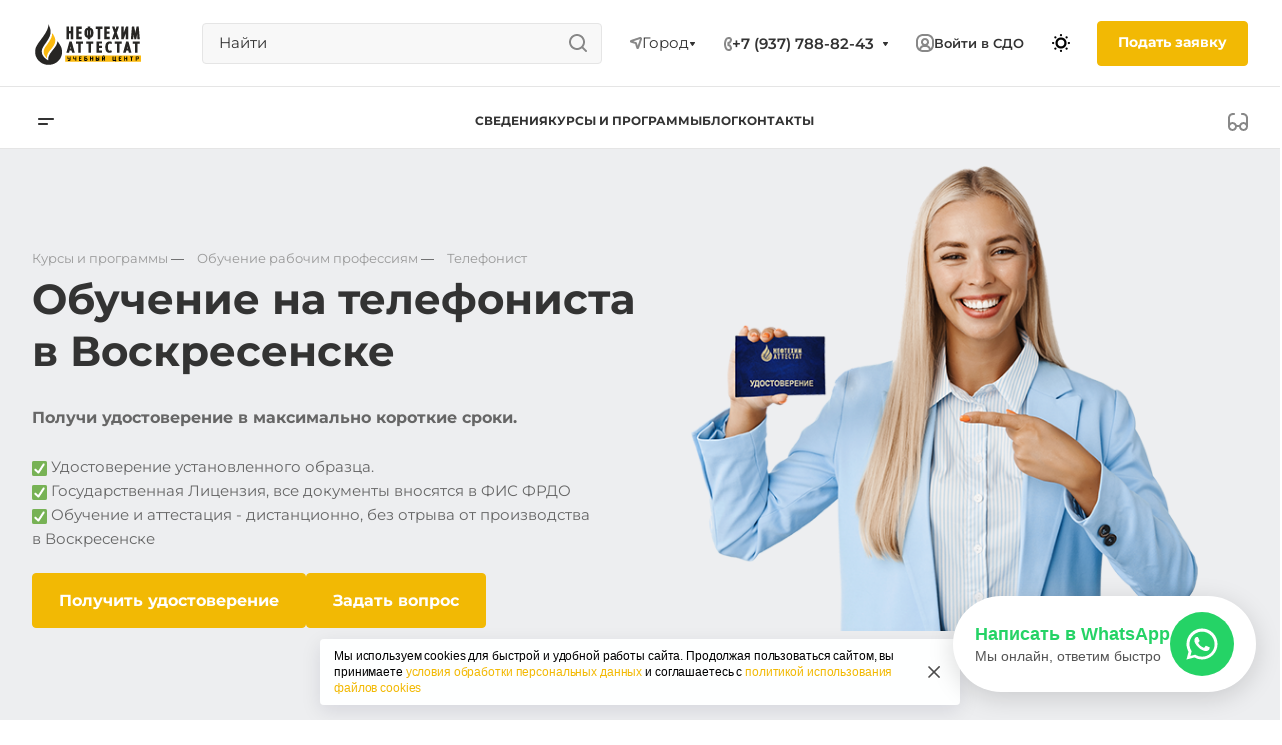

--- FILE ---
content_type: text/html; charset=UTF-8
request_url: https://attestat24.ru/voskresensk/product/obuchenie-rabochim-spetsialnostyam/telefonist/
body_size: 69989
content:
<!DOCTYPE html>
<html lang="ru">
<head>


    <meta http-equiv="Content-Type" content="text/html; charset=UTF-8" />
<meta name="robots" content="index, follow" />
<meta name="description" content="Телефонист - обучение в Воскресенске в максимально короткие сроки с выдачей удостоверения и свидетельства. В нашем учебном центре Нефтехим Аттестат вы можете пройти обучение, повышение квалификаций, переподготовку на телефониста в Воскресенске. Что бы получить корочку телефониста, оставьте заявку на сайте или позвоните нам:  ☎ +7 (937) 788-82-43" />
<link rel="canonical" href="https://attestat24.ru/voskresensk/product/obuchenie-rabochim-spetsialnostyam/telefonist/" />
<script data-skip-moving="true">(function(w, d, n) {var cl = "bx-core";var ht = d.documentElement;var htc = ht ? ht.className : undefined;if (htc === undefined || htc.indexOf(cl) !== -1){return;}var ua = n.userAgent;if (/(iPad;)|(iPhone;)/i.test(ua)){cl += " bx-ios";}else if (/Windows/i.test(ua)){cl += ' bx-win';}else if (/Macintosh/i.test(ua)){cl += " bx-mac";}else if (/Linux/i.test(ua) && !/Android/i.test(ua)){cl += " bx-linux";}else if (/Android/i.test(ua)){cl += " bx-android";}cl += (/(ipad|iphone|android|mobile|touch)/i.test(ua) ? " bx-touch" : " bx-no-touch");cl += w.devicePixelRatio && w.devicePixelRatio >= 2? " bx-retina": " bx-no-retina";if (/AppleWebKit/.test(ua)){cl += " bx-chrome";}else if (/Opera/.test(ua)){cl += " bx-opera";}else if (/Firefox/.test(ua)){cl += " bx-firefox";}ht.className = htc ? htc + " " + cl : cl;})(window, document, navigator);</script>


<link href="/bitrix/cache/css/s1/main/page_44e886f0f1620a35425cfc38431fcc0b/page_44e886f0f1620a35425cfc38431fcc0b_v1.css?17646316913537" type="text/css"  rel="stylesheet" />
<link href="/bitrix/cache/css/s1/main/template_6b6100ec6510b9e898f10d18138f1700/template_6b6100ec6510b9e898f10d18138f1700_v1.css?1764643860403819" type="text/css"  data-template-style="true" rel="stylesheet" />







<meta name="viewport" content="width=device-width, initial-scale=1.0, viewport-fit=cover">
<meta name="theme-color" content="#ffffff">
<link rel="apple-touch-icon" sizes="57x57" href="/local/templates/main/ico/apple-icon-57x57.png">
<link rel="apple-touch-icon" sizes="60x60" href="/local/templates/main/ico/apple-icon-60x60.png">
<link rel="apple-touch-icon" sizes="72x72" href="/local/templates/main/ico/apple-icon-72x72.png">
<link rel="apple-touch-icon" sizes="76x76" href="/local/templates/main/ico/apple-icon-76x76.png">
<link rel="apple-touch-icon" sizes="114x114" href="/local/templates/main/ico/apple-icon-114x114.png">
<link rel="apple-touch-icon" sizes="120x120" href="/local/templates/main/ico/apple-icon-120x120.png">
<link rel="apple-touch-icon" sizes="144x144" href="/local/templates/main/ico/apple-icon-144x144.png">
<link rel="apple-touch-icon" sizes="152x152" href="/local/templates/main/ico/apple-icon-152x152.png">
<link rel="apple-touch-icon" sizes="180x180" href="/local/templates/main/ico/apple-icon-180x180.png">
<link rel="icon" type="image/png" sizes="192x192"  href="/local/templates/main/ico/android-icon-192x192.png">
<link rel="icon" type="image/png" sizes="144x144"  href="/local/templates/main/ico/android-icon-144x144.png">
<link rel="icon" type="image/png" sizes="32x32" href="/local/templates/main/ico/favicon-32x32.png">
<link rel="icon" type="image/png" sizes="96x96" href="/local/templates/main/ico/favicon-96x96.png">
<link rel="icon" type="image/png" sizes="16x16" href="/local/templates/main/ico/favicon-16x16.png">
<link rel="icon" href="/local/templates/main/ico/favicon.svg" type="image/svg+xml">
<link rel="manifest" href="/local/templates/main/ico/manifest.json">
<meta name="msapplication-TileColor" content="#ffffff">
<meta name="msapplication-TileImage" content="/local/templates/main/ico/ms-icon-144x144.png">



    <!-- Preconnect to external domains for faster loading -->
    <link rel="preconnect" href="https://mc.yandex.ru" crossorigin>
    <link rel="preconnect" href="https://www.googletagmanager.com" crossorigin>
    <link rel="preconnect" href="https://api-maps.yandex.ru" crossorigin>
    <link rel="preconnect" href="https://rutube.ru" crossorigin>
    <link rel="dns-prefetch" href="https://mc.yandex.ru">
    <link rel="dns-prefetch" href="https://www.googletagmanager.com">
    <link rel="dns-prefetch" href="https://api-maps.yandex.ru">
    <link rel="dns-prefetch" href="https://vk.com">
    <link rel="dns-prefetch" href="https://top-fwz1.mail.ru">

    <title>Профессия Телефонист  — обучение в Воскресенске | Учебный центр Нефтехим Аттестат</title>


    
        <div id="cookieBanner" class="cookie-banner">
        <div class="cookie-banner__container">
            <div class="cookie-banner__content">
                <p class="cookie-banner__text">
                    Мы используем cookies для быстрой и удобной работы сайта. Продолжая пользоваться сайтом, вы принимаете
                    <a href="/personal-data/" class="cookie-banner__link" target="_blank">условия обработки персональных данных</a>
                    и соглашаетесь с
                    <a href="/cookie-policy/" class="cookie-banner__link" target="_blank">политикой использования файлов cookies</a>
                </p>
            </div>
            <button class="cookie-banner__close" id="closeCookieBanner" type="button" aria-label="Закрыть информацию про куки">
                <svg xmlns="http://www.w3.org/2000/svg" fill="none" viewBox="0 0 24 24">
                    <path fill="#000" d="M17.3 5.3a1 1 0 1 1 1.4 1.4L13.42 12l5.3 5.3a1 1 0 1 1-1.42 1.4L12 13.42l-5.3 5.3a1 1 0 0 1-1.4-1.42l5.28-5.3-5.3-5.3A1 1 0 0 1 6.7 5.3l5.3 5.28 5.3-5.3Z"></path>
                </svg>
            </button>
        </div>
    </div>
</head>
<body>
    <div id="panel"></div>
    <header class="header" id="navbar_top">

        <nav class="header__nav" id="nav-fixed">
            <div class="container">
                <div class="header__nav-wrap">

                    <button class="header__canvas-btn d-lg-none" type="button" data-bs-toggle="offcanvas" data-bs-target="#offcanvasMenuHeader" aria-controls="offcanvasMenuHeader">
                        <svg width="16" height="7" viewBox="0 0 16 7" fill="none" xmlns="http://www.w3.org/2000/svg">
                            <path d="M1 0C0.447716 0 0 0.447716 0 1C0 1.55228 0.447716 2 1 2H15C15.5523 2 16 1.55228 16 1C16 0.447716 15.5523 0 15 0H1Z" fill="#333333"></path>
                            <path d="M1 5C0.447716 5 0 5.44772 0 6C0 6.55228 0.447716 7 1 7H9C9.55228 7 10 6.55228 10 6C10 5.44772 9.55228 5 9 5H1Z" fill="#333333"></path>
                        </svg>
                    </button>
                                            <a href="/voskresensk/" class="header__logo">
                            <img src="/local/templates/main/img/attestat24_logo_black.svg" alt="#">
                        </a>
                        


                    <div class="header__menu-fixed-wrap" id="fixed-menu-container">

                    </div>

                    <div class="header__text d-none d-xxl-block">
                        Учебный центр <br>
                        профессиональной подготовки
                    </div>

                    <div class="d-none d-lg-block header__search-wrap">
                        	<div id="title-search" class="header__search">
        <form action="/search/index.php">
            <input class="header__search-input" id="title-search-input" type="text" placeholder="Найти" name="q" value="" size="40" maxlength="50" autocomplete="off" />
        </form>
	</div>

                    </div>

                    
<a href="javascript:void(0);" class="city-open header__city d-none d-lg-flex city-open header__city">
    <svg width="13" height="13" viewBox="0 0 13 13" fill="none" xmlns="http://www.w3.org/2000/svg">
        <path fill-rule="evenodd" clip-rule="evenodd" d="M10.9007 2.09972C10.8615 2.1188 10.821 2.1353 10.7796 2.1491L4.34943 4.29249L7.18639 5.14358C7.50836 5.24017 7.76027 5.49208 7.85686 5.81406L8.70795 8.65101L10.8513 2.22083C10.8651 2.17942 10.8816 2.13896 10.9007 2.09972ZM7.25032 10.7524C7.25207 10.7648 7.25403 10.7777 7.25624 10.7909C7.27412 10.8981 7.31173 11.0564 7.39694 11.2268C7.4841 11.4012 7.63054 11.6059 7.86893 11.7648C8.11358 11.9279 8.39484 12.0024 8.68121 12.0024C8.96759 12.0024 9.24885 11.9279 9.49349 11.7648C9.73188 11.6059 9.87833 11.4012 9.96549 11.2268C10.0507 11.0564 10.0883 10.8981 10.1062 10.7909C10.1073 10.7843 10.1083 10.7779 10.1093 10.7715L12.7308 2.90695C12.7308 2.90692 12.7308 2.90689 12.7309 2.90686C12.7485 2.86738 12.7713 2.81407 12.796 2.74984C12.8444 2.62419 12.9055 2.44262 12.9477 2.23194C13.0176 1.88228 13.1053 1.09147 12.5071 0.49332C11.909 -0.104839 11.1182 -0.017172 10.7685 0.0527581C10.5578 0.0948957 10.3763 0.15609 10.2506 0.204419C10.1864 0.229123 10.1331 0.251898 10.0936 0.269597C10.0936 0.26961 10.0935 0.269623 10.0935 0.269636L2.22891 2.89115C2.22257 2.89213 2.21612 2.89316 2.20958 2.89425C2.10231 2.91213 1.94401 2.94974 1.77361 3.03495C1.59928 3.12211 1.39454 3.26856 1.23561 3.50695C1.07251 3.7516 0.998047 4.03286 0.998047 4.31923C0.998047 4.6056 1.07251 4.88686 1.23561 5.13151C1.39454 5.3699 1.59928 5.51634 1.77361 5.60351C1.94401 5.68871 2.10231 5.72633 2.20958 5.7442C2.22279 5.74641 2.23561 5.74837 2.248 5.75012L6.09594 6.90451L7.25032 10.7524Z" fill="#888888"></path>
    </svg>
    <span class="header__city-name">
          Город    </span>
    <span class="header__city-more-arrow">
        <svg width="7" height="5" viewBox="0 0 7 5" fill="none" xmlns="http://www.w3.org/2000/svg">
            <path d="M5.55157 0.0181274H1.45448C1.05285 0.0181274 0.815132 0.46773 1.04127 0.799648L3.08402 3.79799C3.28217 4.08883 3.71079 4.08939 3.90971 3.79907L5.96405 0.800736C6.19139 0.468921 5.9538 0.0181274 5.55157 0.0181274Z" fill="#333333"></path>
        </svg>
    </span>
    <svg class="d-none fixed-show" width="18" height="18" viewBox="0 0 18 18" fill="none" xmlns="http://www.w3.org/2000/svg">
        <path class="fixed-show" fill-rule="evenodd" clip-rule="evenodd" d="M17.8695 3.28961C17.7476 3.65856 13.7182 15.7844 13.5164 16.3397C13.0884 17.5176 11.9748 18.0896 10.9275 17.9886C9.98549 17.8977 8.97159 17.2296 8.71591 16.027C8.64542 15.6955 7.84346 12.2376 7.45067 10.5446L5.28573 10.0452C3.75087 9.69123 2.17192 9.32733 1.93279 9.27244C-0.536978 8.70562 -0.662723 5.27198 1.6877 4.46901C1.9085 4.39358 4.49875 3.53169 7.30008 2.59955C7.61163 2.49588 7.9258 2.39135 8.2396 2.28693C9.81201 1.7637 11.3811 1.24153 12.5804 0.842007C13.1801 0.642225 13.6869 0.473258 14.0553 0.350216L14.4971 0.202439L14.6268 0.158793L14.6648 0.145927C14.6752 0.142376 14.678 0.141384 14.6764 0.141954C16.6095 -0.533077 18.5227 1.31235 17.8695 3.28961ZM13.9915 2.47947C13.966 2.48796 13.9403 2.49653 13.9143 2.50521C12.4714 2.98622 10.1504 3.75851 7.96284 4.48642C6.60482 4.9383 5.2982 5.37307 4.28495 5.71044C4.07339 5.78088 3.87462 5.84707 3.69084 5.90829C3.2288 6.06219 2.86151 6.18464 2.624 6.26401C2.46939 6.31567 2.36977 6.34908 2.33477 6.36103C1.86417 6.5218 1.89965 7.2133 2.38053 7.32367C2.43013 7.33505 2.53674 7.35958 2.6882 7.39446C2.9416 7.45282 3.32053 7.54013 3.76801 7.64326C3.96195 7.68796 4.16877 7.73564 4.38382 7.78521C6.25163 8.21579 8.74095 8.78995 8.81298 8.80727C8.92389 8.83394 9.13153 8.93572 9.18838 9.18247C9.19839 9.22593 9.24794 9.43949 9.32332 9.76435C9.52383 10.6285 9.90706 12.2802 10.2149 13.6127C10.2654 13.831 10.3138 14.0407 10.359 14.237C10.4579 14.6659 10.5417 15.0306 10.5986 15.2806C10.6362 15.4461 10.6621 15.5613 10.6728 15.6114C10.7689 16.0634 11.4474 16.176 11.636 15.6572C11.6491 15.6209 11.681 15.5283 11.7288 15.3871C11.8082 15.1531 11.9317 14.7859 12.0873 14.3214C12.1502 14.1336 12.2184 13.9298 12.291 13.7125C13.1751 11.0685 14.72 6.42381 15.4975 4.08466C15.5064 4.0578 15.5152 4.03125 15.524 4.005C15.6188 3.71969 15.7014 3.47107 15.769 3.26752C15.8828 2.92493 15.9542 2.71003 15.9698 2.66274C16.1002 2.26789 15.7107 1.8988 15.3363 2.02956C15.2899 2.04576 15.0626 2.12198 14.699 2.24341C14.5011 2.3095 14.2629 2.38899 13.9915 2.47947Z" fill="#888888"></path>
    </svg>
</a>







<div class="modal fade city-modal" id="city-modal" tabindex="-1" aria-labelledby="modal-ask-fromLabel123" aria-hidden="true">

    <div class="modal-dialog modal-lg modal-dialog-centered">
        <div class="modal-content">
            <div class="modal-header">
                <button type="button" class="btn-close" data-bs-dismiss="modal" aria-label="Закрыть"></button>
            </div>
            <div class="modal-body">

                <div class="city-modal__title">Ваш город:</div>
                <div class="city-modal__search">
                    <input type="search" id="city-search" class="form__search city-modal__search-input" placeholder="Найти город" />
                </div>

                <!-- избранные -->
                <div class="city-featured">
                                    </div>

                <div class="city-table">
                    <!-- колонка 1: округа -->
                    <ul class="city-col" id="col-1">
                                                        <li>
                                    <a href="#"
                                       data-sec="17"
                                       class="js-sec hover-link-yel ">Центральный</a>
                                </li>
                                                            <li>
                                    <a href="#"
                                       data-sec="35"
                                       class="js-sec hover-link-yel ">Северо-Западный</a>
                                </li>
                                                            <li>
                                    <a href="#"
                                       data-sec="46"
                                       class="js-sec hover-link-yel ">Южный</a>
                                </li>
                                                            <li>
                                    <a href="#"
                                       data-sec="56"
                                       class="js-sec hover-link-yel ">Северо-Кавказский</a>
                                </li>
                                                            <li>
                                    <a href="#"
                                       data-sec="64"
                                       class="js-sec hover-link-yel ">Приволжский</a>
                                </li>
                                                            <li>
                                    <a href="#"
                                       data-sec="79"
                                       class="js-sec hover-link-yel ">Уральский</a>
                                </li>
                                                            <li>
                                    <a href="#"
                                       data-sec="86"
                                       class="js-sec hover-link-yel ">Сибирский</a>
                                </li>
                                                            <li>
                                    <a href="#"
                                       data-sec="97"
                                       class="js-sec hover-link-yel ">Дальневосточный</a>
                                </li>
                                                </ul>


                    <!-- колонка 2: регионы -->
                    <ul class="city-col" id="col-2"></ul>

                    <!-- колонка 3: города -->
                    <ul class="city-col" id="col-3"></ul>
                </div>

            </div>

        </div>
    </div>
</div>

                                            <div class="header__contacts-phone-wrap d-none d-lg-block">
                            <div class="phones">
                                <div class="phones__phones-wrapper">
                                    <div class="phones__inner phones__inner--big">

                                        <span  class="icon-block__icon" aria-hidden="true">
                                             <svg class="fixed-hide" width="8" height="14" viewBox="0 0 8 14" fill="none" xmlns="http://www.w3.org/2000/svg">
                                                <path fill-rule="evenodd" clip-rule="evenodd" d="M4.34544 9.19035C4.3752 9.1854 4.40497 9.18018 4.43443 9.17502C4.57281 9.15079 4.70419 9.12778 4.79424 9.13924C4.98831 9.16393 5.27614 9.5452 5.52934 10.0011C5.80442 10.4963 6.00721 10.9435 5.99815 11.2339C5.9891 11.5243 5.52934 11.9971 5.27589 11.9988C5.02244 12.0005 4.84757 11.9988 4.38109 11.9511C3.9146 11.9034 3.24475 11.4539 3.05287 11.15C3.01142 11.0843 2.9725 11.0222 2.93476 10.9589C2.79777 10.7292 2.67639 10.4843 2.50683 10.0011C2.38177 9.64464 2.27993 9.27989 2.2013 8.9099C2.14516 8.64574 2.10086 8.3789 2.06839 8.11052C2.02384 7.74223 2.00157 7.37103 2.00158 6.99983C2.00159 6.62863 2.02389 6.25743 2.06846 5.88914C2.09963 5.63166 2.14168 5.37559 2.19462 5.12194C2.27415 4.74093 2.37824 4.36536 2.50691 3.99859C2.67086 3.53124 2.78974 3.27887 2.92127 3.05774C2.96323 2.9872 3.00647 2.91984 3.05287 2.8497C3.24475 2.55965 3.88724 2.09621 4.38109 2.04852C4.8225 2.0059 5.01031 2.00383 5.20555 2.00168C5.22875 2.00142 5.25205 2.00116 5.27589 2.00084C5.50043 1.99777 5.99548 2.46384 5.99815 2.76576C6.00082 3.06768 5.80442 3.50335 5.52934 3.99859C5.27614 4.45445 5.03412 4.83208 4.79424 4.86041C4.67301 4.87473 4.50319 4.84587 4.34543 4.81906C4.34446 4.8189 4.34349 4.81873 4.34253 4.81857C4.18927 4.79252 4.04775 4.76868 3.97373 4.78862C3.82312 4.82918 3.54967 4.93563 3.49577 5.30943C3.4932 5.32726 3.49073 5.34436 3.48836 5.36079C3.44104 5.68869 3.43248 5.74799 3.41183 5.99941C3.38433 6.33416 3.37058 6.66702 3.37058 6.99987C3.37058 7.3327 3.38433 7.66553 3.41183 8.00024L3.4131 8.0158C3.43387 8.26866 3.44294 8.37914 3.49577 8.69023C3.54967 9.00762 3.74545 9.17549 3.97986 9.2127C4.08232 9.22896 4.21374 9.21225 4.34544 9.19035ZM5.37457 6.77929C6.14981 6.56283 6.59901 5.993 6.72764 5.82983L6.72889 5.82825C6.95961 5.53558 7.15007 5.20246 7.27928 4.96984C7.43376 4.69172 7.59825 4.374 7.72726 4.05043C7.84309 3.75989 8.00443 3.28778 7.99965 2.74807C7.99459 2.17599 7.77645 1.73588 7.64424 1.50955C7.49263 1.24999 7.31188 1.03239 7.1437 0.862322C6.97566 0.692392 6.7691 0.518305 6.5318 0.372388C6.36872 0.272112 5.89055 -0.00858388 5.24849 0.000201648C5.22601 0.000509335 5.20348 0.000767052 5.18064 0.00102835C4.96138 0.00353635 4.71253 0.00638317 4.18864 0.056969C3.48664 0.124753 2.88759 0.440169 2.52245 0.674477C2.16526 0.903692 1.69714 1.27167 1.38331 1.74608C1.09444 2.18276 0.885227 2.57501 0.618097 3.33648C0.204199 4.51633 4.27173e-05 5.76124 6.70177e-09 6.99976C-4.27039e-05 8.23838 0.204061 9.48338 0.618057 10.6633C0.893193 11.4474 1.10375 11.8115 1.3601 12.2177C1.69309 12.7452 2.20651 13.1264 2.55172 13.3424C2.91355 13.5689 3.50343 13.8727 4.17747 13.9416C4.7199 13.997 4.96732 14.0017 5.28924 13.9996C5.89878 13.9955 6.3547 13.7409 6.55244 13.6179C6.80037 13.4635 7.01009 13.2804 7.17649 13.1062C7.34392 12.9308 7.51551 12.7142 7.65817 12.4628C7.78234 12.2439 7.98212 11.8299 7.99876 11.2962C8.01649 10.7279 7.84015 10.23 7.72897 9.95186C7.59938 9.62767 7.4336 9.30764 7.27928 9.02981C7.11975 8.74261 6.91803 8.42008 6.68541 8.1374C6.57069 7.99798 6.40884 7.81945 6.202 7.65484C6.06387 7.54492 5.77994 7.33821 5.3746 7.22192C5.37135 7.07433 5.37134 6.92688 5.37457 6.77929Z" fill="#888888"></path>
                                            </svg>
                                            <svg class="fixed-show" style="display: none;" width="14" height="18" viewBox="0 0 14 18" fill="none" xmlns="http://www.w3.org/2000/svg">
                                                <path fill-rule="evenodd" clip-rule="evenodd" d="M6.63104 7.97841C6.80463 8.37048 7.0041 8.78717 7.15518 9.07225C7.27009 9.28907 7.49877 9.67951 7.75313 10.0735C7.76214 10.0675 7.77119 10.0616 7.78029 10.0557C8.42453 9.63686 9.0857 9.68158 9.33213 9.70774C9.65095 9.7416 9.94005 9.82627 10.1562 9.90146C10.5996 10.0556 11.0572 10.2844 11.4507 10.5088C11.8534 10.7384 12.2607 11.0047 12.6067 11.2698C12.7791 11.4018 12.9587 11.5506 13.1228 11.7095C13.2598 11.8422 13.4996 12.0889 13.6819 12.4208C13.9567 12.9214 13.9912 13.4324 13.9984 13.6733C14.0076 13.9837 13.9774 14.2994 13.9216 14.5917C13.8662 14.8818 13.7732 15.2138 13.6215 15.5388C13.4853 15.8308 13.2157 16.3046 12.7088 16.6593C12.2763 16.9621 12.101 17.0614 11.5704 17.3623C11.5097 17.3967 11.4445 17.4337 11.3736 17.4739C10.0199 18.2431 8.63271 17.9822 7.88102 17.8407C7.83467 17.832 7.79075 17.8237 7.74939 17.8162C6.75715 17.6353 5.7137 16.9402 4.80916 16.0871C3.83349 15.1669 2.7972 13.855 1.8574 12.1001C-0.0332021 8.56968 -0.11428 5.48344 0.0632851 4.44905C0.155366 3.91264 0.377274 3.31038 0.67849 2.76835C0.975733 2.23348 1.45254 1.57218 2.16387 1.10241C2.86272 0.640891 3.08665 0.498187 3.5503 0.267086C4.05424 0.0159067 4.54851 -0.00825558 4.84873 0.00182873C5.18399 0.01309 5.50575 0.0758517 5.78987 0.161581C6.29082 0.312738 7.02383 0.643641 7.53773 1.30319C7.84738 1.70061 7.96266 2.13768 8.0032 2.29536C8.0629 2.52757 8.10186 2.76842 8.12854 2.98699C8.18252 3.42919 8.20461 3.93488 8.19668 4.4186C8.1889 4.89393 8.15099 5.42764 8.05633 5.9073C8.00998 6.14217 7.93607 6.43773 7.80765 6.73085C7.7078 6.95878 7.43069 7.53172 6.78987 7.89289C6.7363 7.92309 6.68325 7.95156 6.63104 7.97841ZM4.36756 7.68433C4.55311 8.29107 5.08198 9.4331 5.38688 10.0084C5.69177 10.5837 6.4713 11.8462 6.90539 12.2852C7.33947 12.7242 7.68815 12.619 7.8981 12.5196C7.99603 12.4732 8.11572 12.3629 8.26158 12.2285C8.42842 12.0748 8.62948 11.8895 8.87134 11.7322C9.32463 11.4376 11.633 12.8464 11.9276 13.3829C12.1 13.6969 11.9533 14.7465 11.561 15.0211C11.208 15.2682 11.1075 15.3251 10.5781 15.6255C10.5193 15.6588 10.4551 15.6952 10.3847 15.7353C9.68103 16.1351 8.95879 16.0037 8.10853 15.8487C7.25828 15.6936 5.31836 14.3246 3.62164 11.1563C1.92491 7.98792 1.93885 5.3504 2.03552 4.78725C2.13219 4.22409 2.57448 3.22841 3.267 2.77107C3.95952 2.31373 4.09679 2.22961 4.44334 2.05688C4.78989 1.88414 5.64012 2.12285 5.95894 2.53204C6.27777 2.94122 6.32266 5.86013 5.80696 6.15079C5.54379 6.29912 5.29676 6.38092 5.09355 6.44822C4.89855 6.5128 4.74389 6.56401 4.65399 6.64783C4.65164 6.65003 4.64927 6.65224 4.64688 6.65446C4.4631 6.8257 4.18439 7.08538 4.36756 7.68433Z" fill="#888888"></path>
                                            </svg>
                                        </span>

                                        <a class="phones__phone-link header__contacts-item header__contacts-phone fixed-hide"
                                           href="+7 (937) 788-82-43">
                                            +7 (937) 788-82-43                                        </a>

                                        <div class="phones__dropdown">
                                            <div class="dropdown dropdown--relative">
                                                <div class="phones__phone-more dropdown__item dropdown__item--first dropdown__item--last">
                                                    <a class="phones__phone-link phones__phone-link--no_descript"
                                                       rel="nofollow"
                                                       href="tel:+79377888243">
                                                        +7 (937) 788-82-43                                                    </a>
                                                </div>

                                                <div class="phones__dropdown-item callback-item">
                                                    <a class="btn btn_md btn_yel phones__dropdown-btn" type="button"  data-bs-toggle="modal" data-bs-target="#modal-callback-form" href="javascript:void(0);" >
                                                        Заказать звонок
                                                    </a>
                                                </div>

                                                                                                    <div class="phones__dropdown-item">
                                                        <div class="phones__dropdown-title">E-mail</div>
                                                        <div class="phones__dropdown-value">
                                                            <a class="dark_link hover-link-yel" href="mailto:info@attestat24.ru">
                                                                info@attestat24.ru                                                            </a>
                                                        </div>
                                                    </div>
                                                
                                                                                                    <div class="phones__dropdown-item">
                                                        <div class="phones__dropdown-title">Адрес</div>
                                                        <div class="phones__dropdown-value">
                                                            <div class="address__text address__text--large">
                                                                г. Воскресенск                                                            </div>
                                                        </div>
                                                    </div>
                                                
                                                <div class="phones__dropdown-item">
                                                    <div class="phones__dropdown-title">Режим работы</div>
                                                    <div class="phones__dropdown-value">
                                                        Пн – Пт: 9.00 – 18.00<br>Сб – Вс: выходные
                                                    </div>
                                                </div>

                                                <div class="phones__social">
                                                    <a target="_blank" href="https://vk.com/attestat24?from=groups" class="phones__social-item phones__social-item_vk" aria-label="VK"></a>
                                                    <a target="_blank" href="https://t.me/attestat24" class="phones__social-item phones__social-item_tg" aria-label="Telegram"></a>
                                                    <a target="_blank" href="https://api.whatsapp.com/send/?phone=79377888144&text=%D0%97%D0%B4%D1%80%D0%B0%D0%B2%D1%81%D1%82%D0%B2%D1%83%D0%B9%D1%82%D0%B5%2C+%D1%85%D0%BE%D1%87%D1%83+%D1%83%D0%B7%D0%BD%D0%B0%D1%82%D1%8C+%D1%81%D1%82%D0%BE%D0%B8%D0%BC%D0%BE%D1%81%D1%82%D1%8C+%D1%81%D1%80%D0%BE%D0%BA%D0%B8+%D0%BE%D0%B1%D1%83%D1%87%D0%B5%D0%BD%D0%B8%D1%8F%21+WW24823179+&type=phone_number&app_absent=0" class="phones__social-item phones__social-item_whatsup" aria-label="WhatsApp"></a>
                                                    <a target="_blank" href="https://dzen.ru/id/6227a0249fefa169217de166?share_to=link" class="phones__social-item phones__social-item_dzen" aria-label="Дзен"></a>
                                                </div>

                                            </div>
                                        </div>

                                        <span class="more-arrow fixed-hide" aria-hidden="true">
                                                  <svg width="7" height="5" viewBox="0 0 7 5" fill="none" xmlns="http://www.w3.org/2000/svg">
                                                <path d="M5.55157 0.0181274H1.45448C1.05285 0.0181274 0.815132 0.46773 1.04127 0.799648L3.08402 3.79799C3.28217 4.08883 3.71079 4.08939 3.90971 3.79907L5.96405 0.800736C6.19139 0.468921 5.9538 0.0181274 5.55157 0.0181274Z" fill="#333333"></path>
                                                </svg>
                                        </span>

                                    </div>
                                </div>
                            </div>
                        </div>
                    
                    <button class="header__phone-modal-btn d-lg-none ms-auto collapsed" type="button" data-bs-toggle="collapse" data-bs-target="#collapseMobilePhone" aria-expanded="false" aria-controls="collapseMobilePhone">
                        <svg width="14" height="18" viewBox="0 0 14 18" fill="none" xmlns="http://www.w3.org/2000/svg">
                            <path fill-rule="evenodd" clip-rule="evenodd" d="M6.63104 7.97841C6.80463 8.37048 7.0041 8.78717 7.15518 9.07225C7.27009 9.28907 7.49877 9.67951 7.75313 10.0735C7.76214 10.0675 7.77119 10.0616 7.78029 10.0557C8.42453 9.63686 9.0857 9.68158 9.33213 9.70774C9.65095 9.7416 9.94005 9.82627 10.1562 9.90146C10.5996 10.0556 11.0572 10.2844 11.4507 10.5088C11.8534 10.7384 12.2607 11.0047 12.6067 11.2698C12.7791 11.4018 12.9587 11.5506 13.1228 11.7095C13.2598 11.8422 13.4996 12.0889 13.6819 12.4208C13.9567 12.9214 13.9912 13.4324 13.9984 13.6733C14.0076 13.9837 13.9774 14.2994 13.9216 14.5917C13.8662 14.8818 13.7732 15.2138 13.6215 15.5388C13.4853 15.8308 13.2157 16.3046 12.7088 16.6593C12.2763 16.9621 12.101 17.0614 11.5704 17.3623C11.5097 17.3967 11.4445 17.4337 11.3736 17.4739C10.0199 18.2431 8.63271 17.9822 7.88102 17.8407C7.83467 17.832 7.79075 17.8237 7.74939 17.8162C6.75715 17.6353 5.7137 16.9402 4.80916 16.0871C3.83349 15.1669 2.7972 13.855 1.8574 12.1001C-0.0332021 8.56968 -0.11428 5.48344 0.0632851 4.44905C0.155366 3.91264 0.377274 3.31038 0.67849 2.76835C0.975733 2.23348 1.45254 1.57218 2.16387 1.10241C2.86272 0.640891 3.08665 0.498187 3.5503 0.267086C4.05424 0.0159067 4.54851 -0.00825558 4.84873 0.00182873C5.18399 0.01309 5.50575 0.0758517 5.78987 0.161581C6.29082 0.312738 7.02383 0.643641 7.53773 1.30319C7.84738 1.70061 7.96266 2.13768 8.0032 2.29536C8.0629 2.52757 8.10186 2.76842 8.12854 2.98699C8.18252 3.42919 8.20461 3.93488 8.19668 4.4186C8.1889 4.89393 8.15099 5.42764 8.05633 5.9073C8.00998 6.14217 7.93607 6.43773 7.80765 6.73085C7.7078 6.95878 7.43069 7.53172 6.78987 7.89289C6.7363 7.92309 6.68325 7.95156 6.63104 7.97841ZM4.36756 7.68433C4.55311 8.29107 5.08198 9.4331 5.38688 10.0084C5.69177 10.5837 6.4713 11.8462 6.90539 12.2852C7.33947 12.7242 7.68815 12.619 7.8981 12.5196C7.99603 12.4732 8.11572 12.3629 8.26158 12.2285C8.42842 12.0748 8.62948 11.8895 8.87134 11.7322C9.32463 11.4376 11.633 12.8464 11.9276 13.3829C12.1 13.6969 11.9533 14.7465 11.561 15.0211C11.208 15.2682 11.1075 15.3251 10.5781 15.6255C10.5193 15.6588 10.4551 15.6952 10.3847 15.7353C9.68103 16.1351 8.95879 16.0037 8.10853 15.8487C7.25828 15.6936 5.31836 14.3246 3.62164 11.1563C1.92491 7.98792 1.93885 5.3504 2.03552 4.78725C2.13219 4.22409 2.57448 3.22841 3.267 2.77107C3.95952 2.31373 4.09679 2.22961 4.44334 2.05688C4.78989 1.88414 5.64012 2.12285 5.95894 2.53204C6.27777 2.94122 6.32266 5.86013 5.80696 6.15079C5.54379 6.29912 5.29676 6.38092 5.09355 6.44822C4.89855 6.5128 4.74389 6.56401 4.65399 6.64783C4.65164 6.65003 4.64927 6.65224 4.64688 6.65446C4.4631 6.8257 4.18439 7.08538 4.36756 7.68433Z" fill="#888888"></path>
                        </svg>
                    </button>

                    <button type="button" data-bs-toggle="offcanvas" data-bs-target="#offcanvasTopSearch" aria-controls="offcanvasTopSearch" class="header__search-modal-btn px-0">
                        <svg width="19" height="19" viewBox="0 0 19 19" fill="none" xmlns="http://www.w3.org/2000/svg">
                            <path fill-rule="evenodd" clip-rule="evenodd" d="M8.99805 0.00244141C4.57977 0.00244141 0.998047 3.58416 0.998047 8.00244C0.998047 12.4207 4.57977 16.0024 8.99805 16.0024C10.8468 16.0024 12.549 15.3754 13.9037 14.3223L17.2909 17.7095C17.6815 18.1001 18.3146 18.1001 18.7052 17.7095C19.0957 17.319 19.0957 16.6859 18.7052 16.2953L15.3179 12.9081C16.371 11.5534 16.998 9.85115 16.998 8.00244C16.998 3.58416 13.4163 0.00244141 8.99805 0.00244141ZM2.99805 8.00244C2.99805 4.68873 5.68434 2.00244 8.99805 2.00244C12.3118 2.00244 14.998 4.68873 14.998 8.00244C14.998 11.3161 12.3118 14.0024 8.99805 14.0024C5.68434 14.0024 2.99805 11.3161 2.99805 8.00244Z" fill="#888888"></path>
                        </svg>
                    </button>

                    <div class="offcanvas offcanvas-top canvas__search px-0" tabindex="-1" id="offcanvasTopSearch" aria-labelledby="offcanvasTopLabel">
                        <div class="offcanvas-header">
                            	<div id="title-search-mobile" class="header__search">
        <form action="/search/index.php">
            <input class="header__search-input" id="title-search-input-mobile" type="text" placeholder="Найти" name="q" value="" size="40" maxlength="50" autocomplete="off" />
        </form>
	</div>

                            <button type="button" class="btn-close" data-bs-dismiss="offcanvas" aria-label="Закрыть"></button>
                        </div>
                    </div>

                                            <a href="https://cdo.attestat24.ru/cabinet/login" class="header__login hover-link-yel">
                            <svg width="18" height="19" viewBox="0 0 18 19" fill="none" xmlns="http://www.w3.org/2000/svg">
                                <path fill-rule="evenodd" clip-rule="evenodd" d="M0 7.00244C0 3.13645 3.13401 0.00244141 7 0.00244141H11C14.866 0.00244141 18 3.13645 18 7.00244V11.0024C18 14.8684 14.866 18.0024 11 18.0024H7C3.13401 18.0024 0 14.8684 0 11.0024V7.00244ZM7 2.00244C4.23858 2.00244 2 4.24102 2 7.00244V11.0024C2 12.2874 2.48473 13.4592 3.28131 14.3449C3.81254 12.8325 5.05024 11.6528 6.59842 11.2015C5.62776 10.4717 5 9.31039 5 8.00244C5 5.7933 6.79086 4.00244 9 4.00244C11.2091 4.00244 13 5.7933 13 8.00244C13 9.31039 12.3722 10.4717 11.4016 11.2015C12.9498 11.6528 14.1875 12.8325 14.7187 14.3449C15.5153 13.4592 16 12.2874 16 11.0024V7.00244C16 4.24102 13.7614 2.00244 11 2.00244H7ZM7 16.0024C6.29934 16.0024 5.63233 15.8583 5.02702 15.5981C5.22447 14.1325 6.48027 13.0024 8 13.0024H10C11.5197 13.0024 12.7755 14.1325 12.973 15.5981C12.3677 15.8583 11.7007 16.0024 11 16.0024H7ZM7 8.00244C7 6.89787 7.89543 6.00244 9 6.00244C10.1046 6.00244 11 6.89787 11 8.00244C11 9.10701 10.1046 10.0024 9 10.0024C7.89543 10.0024 7 9.10701 7 8.00244Z" fill="#888888"></path>
                            </svg>
                            <span class="d-none d-lg-inline header__login-name">
                                  Войти в СДО
                            </span>

                        </a>
                    
                    <div class="header__theme-selector d-none d-lg-flex">
                        <svg width="18" height="18">
                            <use xlink:href="/icons.svg#light-16-16">

                            </use>
                        </svg>
                    </div>

                    <a class="btn btn_yel btn_md header__leed-btn d-none d-lg-inline-block" type="button"  data-bs-toggle="modal" data-bs-target="#modal-bid-form" href="javascript:void(0);">
                        Подать заявку
                    </a>
                </div>
            </div>
            <div class="header__phone-modal-collapse collapse" id="collapseMobilePhone">
                <div class="container">
                    <div class="header__phone-modal-title">
                        Телефоны
                        <button type="button" class="btn-close" data-bs-toggle="collapse" data-bs-target="#collapseMobilePhone" aria-expanded="false" aria-controls="collapseMobilePhone" aria-label="Закрыть"></button>
                    </div>
                                            <div class="header__phone-modal-content">
                            <a class="phones__phone-link phones__phone-link--no_descript"
                               rel="nofollow"
                               href="tel:+79377893888">
                                +7 (937) 789-38-88                            </a>
                        </div>
                                        <a class="btn btn_sm btn_light w-100 d-block header__phone-modal-btn-form" data-bs-toggle="modal" data-bs-target="#modal-callback-form">Заказать звонок</a>
                </div>
            </div>
        </nav>


        <div class="header__bot d-none d-lg-flex">
            <div class="container">
                <div class="header__bot-wrap">
                    <button class="header__canvas-btn" type="button" data-bs-toggle="offcanvas" data-bs-target="#offcanvasMenuHeader" aria-controls="offcanvasMenuHeader">
                        <svg width="16" height="7" viewBox="0 0 16 7" fill="none" xmlns="http://www.w3.org/2000/svg">
                            <path d="M1 0C0.447716 0 0 0.447716 0 1C0 1.55228 0.447716 2 1 2H15C15.5523 2 16 1.55228 16 1C16 0.447716 15.5523 0 15 0H1Z" fill="#333333"></path>
                            <path d="M1 5C0.447716 5 0 5.44772 0 6C0 6.55228 0.447716 7 1 7H9C9.55228 7 10 6.55228 10 6C10 5.44772 9.55228 5 9 5H1Z" fill="#333333"></path>
                        </svg>
                    </button>
                    <div class="header__bot-menu-wrap" id="main-menu-container">
                        



<ul class="navbar-nav h-nav" id="horizontal-multilevel-menu">

    

    
    
        <li class="nav-item  dropdown h-nav__item h-nav__dropdown">
        <a href="/company/"
           class=" nav-link h-nav__link  d-none d-lg-block  root-item " role="button" aria-expanded="false" >Сведения</a>

        <a href="/company/"
           class=" nav-link h-nav__link  d-lg-none  root-item" >
            <span>Сведения</span>

            <i class="dropdown-toggle d-none" id="navbarDropdown" data-bs-toggle="dropdown"  role="button"  aria-expanded="false" ></i>
        </a>

        <ul class="dropdown-menu    dropdown-menu_company" aria-labelledby="navbarDropdown">
            
                    
                    
                    

    
    
                        
                                                            <li class="nav-item ">
                                    <a class="nav-link h-nav__link" href="/company/osnovnye-svedeniya/">
                                        Основные сведения                                    </a>
                                </li>
                            
                        
                    
                    
                    

    
    
                        
                                                            <li class="nav-item ">
                                    <a class="nav-link h-nav__link" href="/company/struktura-i-organy-upravleniya/">
                                        Структура и органы управления образовательной организацией                                    </a>
                                </li>
                            
                        
                    
                    
                    

    
    
                        
                                                            <li class="nav-item ">
                                    <a class="nav-link h-nav__link" href="/company/docs/">
                                        Документы                                    </a>
                                </li>
                            
                        
                    
                    
                    

    
    
                        
                                                            <li class="nav-item ">
                                    <a class="nav-link h-nav__link" href="/company/obrazovanie/">
                                        Образование                                    </a>
                                </li>
                            
                        
                    
                    
                    

    
    
                        
                                                            <li class="nav-item ">
                                    <a class="nav-link h-nav__link" href="/company/rukovodstvo/">
                                        Руководство                                    </a>
                                </li>
                            
                        
                    
                    
                    

    
    
                        
                                                            <li class="nav-item ">
                                    <a class="nav-link h-nav__link" href="/company/pedagogicheskiy-sostav/">
                                        Педагогический состав                                    </a>
                                </li>
                            
                        
                    
                    
                    

    
    
                        
                                                            <li class="nav-item ">
                                    <a class="nav-link h-nav__link" href="/company/materialno-tekhnicheskoe-obespechenie/">
                                        Материально-техническое обеспечение и оснащенность образовательного процесса. Доступная среда                                    </a>
                                </li>
                            
                        
                    
                    
                    

    
    
                        
                                                            <li class="nav-item ">
                                    <a class="nav-link h-nav__link" href="/company/platnye-obrazovatelnye-uslugi/">
                                        Платные образовательные услуги                                    </a>
                                </li>
                            
                        
                    
                    
                    

    
    
                        
                                                            <li class="nav-item ">
                                    <a class="nav-link h-nav__link" href="/company/finansovo-khozyaystvennaya-deyatelnost/">
                                        Финансово-хозяйственная-деятельность                                    </a>
                                </li>
                            
                        
                    
                    
                    

    
    
                        
                                                            <li class="nav-item ">
                                    <a class="nav-link h-nav__link" href="/company/vakantnye-mesta-dlya-priema/">
                                        Вакантные места для приема (перевода) обучающихся                                    </a>
                                </li>
                            
                        
                    
                    
                    

    
    
                        
                                                            <li class="nav-item ">
                                    <a class="nav-link h-nav__link" href="/company/stipendii/">
                                        Стипендии и меры поддержки обучающихся                                    </a>
                                </li>
                            
                        
                    
                    
                    

    
    
                        
                                                            <li class="nav-item ">
                                    <a class="nav-link h-nav__link" href="/company/mezhdunarodnoe-sotrudnichestvo/">
                                        Международное сотрудничество                                    </a>
                                </li>
                            
                        
                    
                    
                    

    
    
                        
                                                            <li class="nav-item ">
                                    <a class="nav-link h-nav__link" href="/company/organizatsiya-pitaniya-v-obrazovatelnoy-organizatsii/">
                                        Организация питания в образовательной организации                                    </a>
                                </li>
                            
                        
                    
                    
                    

    
    
                        
                                                            <li class="nav-item ">
                                    <a class="nav-link h-nav__link" href="/company/obrazovatelnye-standarty/">
                                        Образовательные стандарты                                    </a>
                                </li>
                            
                        
                    
                    
                    

    
    
                        
                                                            <li class="nav-item ">
                                    <a class="nav-link h-nav__link" href="/company/distantsionnoe-obuchenie/">
                                        Дистанционное обучение                                    </a>
                                </li>
                            
                        
                    
                    
                    

    
    
                        
                                                            <li class="nav-item ">
                                    <a class="nav-link h-nav__link" href="/company/licenses/">
                                        Лицензия и свидетельство                                    </a>
                                </li>
                            
                        
                    
                    
                    

    
    
                        
                                                            <li class="nav-item ">
                                    <a class="nav-link h-nav__link" href="/company/reviews/">
                                        Отзывы                                    </a>
                                </li>
                            
                        
                    
                    
                    

    
    
                        
                                                            <li class="nav-item ">
                                    <a class="nav-link h-nav__link" href="/company/faq/">
                                        Вопросы и ответы                                    </a>
                                </li>
                            
                        
                    
                    
                    

            </ul></li>    
    
        <li class="nav-item  dropdown h-nav__item h-nav__dropdown">
        <a href="/voskresensk/product/"
           class=" nav-link h-nav__link  d-none d-lg-block  root-item " role="button" aria-expanded="false" >Курсы и программы</a>

        <a href="/voskresensk/product/"
           class=" nav-link h-nav__link  d-lg-none  root-item" >
            <span>Курсы и программы</span>

            <i class="dropdown-toggle d-none" id="navbarDropdown" data-bs-toggle="dropdown"  role="button"  aria-expanded="false" ></i>
        </a>

        <ul class="dropdown-menu   dropdown-menu_product " aria-labelledby="navbarDropdown">
            
                    
                    
                    

    
    
                        
                                                            <li class="nav-item ">
                                    <a class="nav-link h-nav__link" href="/voskresensk/product/obuchenie-rabochim-spetsialnostyam/">
                                        Обучение рабочим профессиям                                     </a>
                                </li>
                            
                        
                    
                    
                    

    
    
                        
                                                            <li class="nav-item ">
                                    <a class="nav-link h-nav__link" href="/voskresensk/product/kursy-tselevogo-nazancheniya/">
                                        Курсы целевого назначения                                    </a>
                                </li>
                            
                        
                    
                    
                    

    
    
                        
                                                            <li class="nav-item ">
                                    <a class="nav-link h-nav__link" href="/voskresensk/product/povyshenie-kvalifikatsii/">
                                        Повышения квалификации                                    </a>
                                </li>
                            
                        
                    
                    
                    

    
    
                        
                                                            <li class="nav-item ">
                                    <a class="nav-link h-nav__link" href="/voskresensk/product/professionalnaya-perepodgotovka/">
                                        Профессиональная переподготовка                                    </a>
                                </li>
                            
                        
                    
                    
                    

    
    
                        
                                                            <li class="nav-item ">
                                    <a class="nav-link h-nav__link" href="/voskresensk/product/antiterrorr/">
                                        Антитеррор                                    </a>
                                </li>
                            
                        
                    
                    
                    

    
    
                <li class="nav-item h-nav__item   ">
                <a href="/voskresensk/product/okhrana-truda/"
                   class="nav-link h-nav__link  parent " >Охрана труда</a>
                <ul class="dropdown-menu">
                    
                    
                    
                    

    
    
                        
                                                            <li class="nav-item ">
                                    <a class="nav-link h-nav__link" href="/voskresensk/product/okhrana-truda/okhrana-truda-na-vysote/">
                                        Охрана труда на высоте                                    </a>
                                </li>
                            
                        
                    
                    
                    

    
    
                        
                                                            <li class="nav-item ">
                                    <a class="nav-link h-nav__link" href="/voskresensk/product/okhrana-truda/pervaya-pomoshch/">
                                        Первая помощь                                    </a>
                                </li>
                            
                        
                    
                    
                    

    
    
                        
                                                            <li class="nav-item ">
                                    <a class="nav-link h-nav__link" href="/voskresensk/product/okhrana-truda/pozharnaya-bezopasnost/">
                                        Пожарная безопасность                                    </a>
                                </li>
                            
                        
                    
                    
                    

            </ul></li></ul></li>    
    
                        
                                                            <li class="nav-item h-nav__item">
                                    <a href="/articles/"
                                       class="nav-link h-nav__link                                        root-item">
                                        Блог                                    </a>
                                </li>
                            
                        
                    
                    
                    

    
    
                        
                                                            <li class="nav-item h-nav__item">
                                    <a href="/voskresensk/contacts/"
                                       class="nav-link h-nav__link                                        root-item">
                                        Контакты                                    </a>
                                </li>
                            
                        
                    
                    
                    
                    
                </ul>

                

                    </div>
                    <div class="header__eye">
                        <svg class="eyed-hidden" width="20" height="18" viewBox="0 0 20 18" fill="none" xmlns="http://www.w3.org/2000/svg">
                            <path fill-rule="evenodd" clip-rule="evenodd" d="M4.5 16C5.88071 16 7 14.8807 7 13.5C7 12.1193 5.88071 11 4.5 11C3.11929 11 2 12.1193 2 13.5C2 14.8807 3.11929 16 4.5 16ZM4.5 18C6.98528 18 9 15.9853 9 13.5C9 11.0147 6.98528 9 4.5 9C2.01472 9 0 11.0147 0 13.5C0 15.9853 2.01472 18 4.5 18Z" fill="#888888"></path>
                            <path fill-rule="evenodd" clip-rule="evenodd" d="M15.5 16C16.8807 16 18 14.8807 18 13.5C18 12.1193 16.8807 11 15.5 11C14.1193 11 13 12.1193 13 13.5C13 14.8807 14.1193 16 15.5 16ZM15.5 18C17.9853 18 20 15.9853 20 13.5C20 11.0147 17.9853 9 15.5 9C13.0147 9 11 11.0147 11 13.5C11 15.9853 13.0147 18 15.5 18Z" fill="#888888"></path>
                            <path fill-rule="evenodd" clip-rule="evenodd" d="M12 14H8V12H12V14Z" fill="#888888"></path>
                            <path fill-rule="evenodd" clip-rule="evenodd" d="M5 2C3.34315 2 2 3.34315 2 5V13H0V5C0 2.23858 2.23858 0 5 0H6C6.55228 0 7 0.447715 7 1C7 1.55228 6.55228 2 6 2H5Z" fill="#888888"></path>
                            <path fill-rule="evenodd" clip-rule="evenodd" d="M15 2C16.6569 2 18 3.34315 18 5V13H20V5C20 2.23858 17.7614 0 15 0H14C13.4477 0 13 0.447715 13 1C13 1.55228 13.4477 2 14 2H15Z" fill="#888888"></path>
                        </svg>
                    </div>
                </div>
            </div>
        </div>

    </header>

    <main>
        <div class="offcanvas offcanvas-start h-canvas" tabindex="-1" id="offcanvasMenuHeader" aria-labelledby="offcanvasMenuHeaderLabel">
            <div class="offcanvas-header h-canvas__header">
                                    <a href="/voskresensk/" class="header__logo">
                        <img src="/local/templates/main/img/attestat24_logo_black.svg" alt="#">
                    </a>
                                    <button type="button" class="btn-close" data-bs-dismiss="offcanvas" aria-label="Закрыть"></button>
            </div>

            <div class="offcanvas-body h-canvas__body">
                
<a href="javascript:void(0);" class="city-open header__city">
    <svg width="18" height="18" viewBox="0 0 18 18" fill="none" xmlns="http://www.w3.org/2000/svg">
        <path fill-rule="evenodd" clip-rule="evenodd" d="M17.8695 3.28961C17.7476 3.65856 13.7182 15.7844 13.5164 16.3397C13.0884 17.5176 11.9748 18.0896 10.9275 17.9886C9.98549 17.8977 8.97159 17.2296 8.71591 16.027C8.64542 15.6955 7.84346 12.2376 7.45067 10.5446L5.28573 10.0452C3.75087 9.69123 2.17192 9.32733 1.93279 9.27244C-0.536978 8.70562 -0.662723 5.27198 1.6877 4.46901C1.9085 4.39358 4.49875 3.53169 7.30008 2.59955C7.61163 2.49588 7.9258 2.39135 8.2396 2.28693C9.81201 1.7637 11.3811 1.24153 12.5804 0.842007C13.1801 0.642225 13.6869 0.473258 14.0553 0.350216L14.4971 0.202439L14.6268 0.158793L14.6648 0.145927C14.6752 0.142376 14.678 0.141384 14.6764 0.141954C16.6095 -0.533077 18.5227 1.31235 17.8695 3.28961ZM13.9915 2.47947C13.966 2.48796 13.9403 2.49653 13.9143 2.50521C12.4714 2.98622 10.1504 3.75851 7.96284 4.48642C6.60482 4.9383 5.2982 5.37307 4.28495 5.71044C4.07339 5.78088 3.87462 5.84707 3.69084 5.90829C3.2288 6.06219 2.86151 6.18464 2.624 6.26401C2.46939 6.31567 2.36977 6.34908 2.33477 6.36103C1.86417 6.5218 1.89965 7.2133 2.38053 7.32367C2.43013 7.33505 2.53674 7.35958 2.6882 7.39446C2.9416 7.45282 3.32053 7.54013 3.76801 7.64326C3.96195 7.68796 4.16877 7.73564 4.38382 7.78521C6.25163 8.21579 8.74095 8.78995 8.81298 8.80727C8.92389 8.83394 9.13153 8.93572 9.18838 9.18247C9.19839 9.22593 9.24794 9.43949 9.32332 9.76435C9.52383 10.6285 9.90706 12.2802 10.2149 13.6127C10.2654 13.831 10.3138 14.0407 10.359 14.237C10.4579 14.6659 10.5417 15.0306 10.5986 15.2806C10.6362 15.4461 10.6621 15.5613 10.6728 15.6114C10.7689 16.0634 11.4474 16.176 11.636 15.6572C11.6491 15.6209 11.681 15.5283 11.7288 15.3871C11.8082 15.1531 11.9317 14.7859 12.0873 14.3214C12.1502 14.1336 12.2184 13.9298 12.291 13.7125C13.1751 11.0685 14.72 6.42381 15.4975 4.08466C15.5064 4.0578 15.5152 4.03125 15.524 4.005C15.6188 3.71969 15.7014 3.47107 15.769 3.26752C15.8828 2.92493 15.9542 2.71003 15.9698 2.66274C16.1002 2.26789 15.7107 1.8988 15.3363 2.02956C15.2899 2.04576 15.0626 2.12198 14.699 2.24341C14.5011 2.3095 14.2629 2.38899 13.9915 2.47947Z" fill="#888888"></path>
    </svg>
    Город</a>

                <hr class="h-canvas__hr">
                <ul class="header__nav-list">
                    <li class="header__nav-list-item  ">
                        <a href="/company/" class="header__nav-list-link" type="button" >
                            Сведения
                        </a>
                        <span class="header__nav-list-toggle" data-bs-toggle="offcanvas" data-bs-target="#offcanvasMenuHeader-first" aria-controls="offcanvasMenuHeader-first">
                                  <svg xmlns="http://www.w3.org/2000/svg" width="3" height="5" viewBox="0 0 3 5">
                                    <defs>
                                        <style>
                                            .cls-1 {
                                                fill-rule: evenodd;
                                            }
                                        </style>
                                    </defs>
                                    <path data-name="Rectangle 323 copy 2" class="cls-1" d="M581,140v-5l3,2.514Z" transform="translate(-581 -135)"></path>
                                </svg>
                            </span>
                    </li>
                    <li class="header__nav-list-item ">
                        <a href="/voskresensk/product/" class="header__nav-list-link">
                            Курсы и программы
                        </a>
                        <span class="header__nav-list-toggle" data-bs-toggle="offcanvas" data-bs-target="#offcanvasMenuHeader-second" aria-controls="offcanvasMenuHeader-second">
                                  <svg xmlns="http://www.w3.org/2000/svg" width="3" height="5" viewBox="0 0 3 5">
                                    <defs>
                                        <style>
                                            .cls-1 {
                                                fill-rule: evenodd;
                                            }
                                        </style>
                                    </defs>
                                    <path data-name="Rectangle 323 copy 2" class="cls-1" d="M581,140v-5l3,2.514Z" transform="translate(-581 -135)"></path>
                                </svg>
                            </span>
                    </li>
                    <li class="header__nav-list-item ">
                        <a href="/articles/" class="header__nav-list-link">
                            Блог
                        </a>
                    </li>
                    <li class="header__nav-list-item ">
                        <a href="/voskresensk/contacts/" class="header__nav-list-link">
                            Контакты
                        </a>
                    </li>
                </ul>

                <a class="btn btn_yel btn_md w-100 d-block h-canvas__btn">
                    Подать заявку
                </a>
                <hr class="h-canvas__hr">

                <div class="h-canvas__nav-info">
                    <div class="h-canvas__nav-info-item">
                        <a href="tel:+79377893888" class="header__phone">
                            <svg width="14" height="18" viewBox="0 0 14 18" fill="none" xmlns="http://www.w3.org/2000/svg">
                                <path fill-rule="evenodd" clip-rule="evenodd" d="M6.63104 7.97841C6.80463 8.37048 7.0041 8.78717 7.15518 9.07225C7.27009 9.28907 7.49877 9.67951 7.75313 10.0735C7.76214 10.0675 7.77119 10.0616 7.78029 10.0557C8.42453 9.63686 9.0857 9.68158 9.33213 9.70774C9.65095 9.7416 9.94005 9.82627 10.1562 9.90146C10.5996 10.0556 11.0572 10.2844 11.4507 10.5088C11.8534 10.7384 12.2607 11.0047 12.6067 11.2698C12.7791 11.4018 12.9587 11.5506 13.1228 11.7095C13.2598 11.8422 13.4996 12.0889 13.6819 12.4208C13.9567 12.9214 13.9912 13.4324 13.9984 13.6733C14.0076 13.9837 13.9774 14.2994 13.9216 14.5917C13.8662 14.8818 13.7732 15.2138 13.6215 15.5388C13.4853 15.8308 13.2157 16.3046 12.7088 16.6593C12.2763 16.9621 12.101 17.0614 11.5704 17.3623C11.5097 17.3967 11.4445 17.4337 11.3736 17.4739C10.0199 18.2431 8.63271 17.9822 7.88102 17.8407C7.83467 17.832 7.79075 17.8237 7.74939 17.8162C6.75715 17.6353 5.7137 16.9402 4.80916 16.0871C3.83349 15.1669 2.7972 13.855 1.8574 12.1001C-0.0332021 8.56968 -0.11428 5.48344 0.0632851 4.44905C0.155366 3.91264 0.377274 3.31038 0.67849 2.76835C0.975733 2.23348 1.45254 1.57218 2.16387 1.10241C2.86272 0.640891 3.08665 0.498187 3.5503 0.267086C4.05424 0.0159067 4.54851 -0.00825558 4.84873 0.00182873C5.18399 0.01309 5.50575 0.0758517 5.78987 0.161581C6.29082 0.312738 7.02383 0.643641 7.53773 1.30319C7.84738 1.70061 7.96266 2.13768 8.0032 2.29536C8.0629 2.52757 8.10186 2.76842 8.12854 2.98699C8.18252 3.42919 8.20461 3.93488 8.19668 4.4186C8.1889 4.89393 8.15099 5.42764 8.05633 5.9073C8.00998 6.14217 7.93607 6.43773 7.80765 6.73085C7.7078 6.95878 7.43069 7.53172 6.78987 7.89289C6.7363 7.92309 6.68325 7.95156 6.63104 7.97841ZM4.36756 7.68433C4.55311 8.29107 5.08198 9.4331 5.38688 10.0084C5.69177 10.5837 6.4713 11.8462 6.90539 12.2852C7.33947 12.7242 7.68815 12.619 7.8981 12.5196C7.99603 12.4732 8.11572 12.3629 8.26158 12.2285C8.42842 12.0748 8.62948 11.8895 8.87134 11.7322C9.32463 11.4376 11.633 12.8464 11.9276 13.3829C12.1 13.6969 11.9533 14.7465 11.561 15.0211C11.208 15.2682 11.1075 15.3251 10.5781 15.6255C10.5193 15.6588 10.4551 15.6952 10.3847 15.7353C9.68103 16.1351 8.95879 16.0037 8.10853 15.8487C7.25828 15.6936 5.31836 14.3246 3.62164 11.1563C1.92491 7.98792 1.93885 5.3504 2.03552 4.78725C2.13219 4.22409 2.57448 3.22841 3.267 2.77107C3.95952 2.31373 4.09679 2.22961 4.44334 2.05688C4.78989 1.88414 5.64012 2.12285 5.95894 2.53204C6.27777 2.94122 6.32266 5.86013 5.80696 6.15079C5.54379 6.29912 5.29676 6.38092 5.09355 6.44822C4.89855 6.5128 4.74389 6.56401 4.65399 6.64783C4.65164 6.65003 4.64927 6.65224 4.64688 6.65446C4.4631 6.8257 4.18439 7.08538 4.36756 7.68433Z" fill="#888888"></path>
                            </svg>
                            +7 (937) 789-38-88                        </a>

                    </div>
                    <div class="h-canvas__nav-info-item">
                                                    <div class="header__address">
                                <svg width="14" height="19" viewBox="0 0 14 19" fill="none" xmlns="http://www.w3.org/2000/svg">
                                    <path fill-rule="evenodd" clip-rule="evenodd" d="M14 7C14 8.84383 13.2871 10.5211 12.1219 11.7714L6.87812 17.8323C6.57514 18.1825 6 17.9682 6 17.5052V13.9291C2.60771 13.4439 0 10.5265 0 7C0 3.13401 3.13401 0 7 0C10.866 0 14 3.13401 14 7ZM7 2C9.76142 2 12 4.23858 12 7C12 9.76142 9.76142 12 7 12C4.23858 12 2 9.76142 2 7C2 4.23858 4.23858 2 7 2Z" fill="#888888"></path>
                                </svg>
                                г. Уфа, ул. Коммунистическая, 80                            </div>
                                            </div>
                    <div class="h-canvas__nav-info-item">
                                                    <a href="mailto:info@attestat24.ru" class="header__email">
                                <svg width="18" height="16" viewBox="0 0 18 16" fill="none" xmlns="http://www.w3.org/2000/svg">
                                    <path fill-rule="evenodd" clip-rule="evenodd" d="M4 0C1.79086 0 0 1.79086 0 4V12C0 14.2091 1.79086 16 4 16H14C16.2091 16 18 14.2091 18 12V4C18 1.79086 16.2091 0 14 0H4ZM2.05092 3.54958C2.25522 2.66192 3.05031 2 4 2H14C14.9497 2 15.7448 2.66192 15.9491 3.54958L9 7.82594L2.05092 3.54958ZM2 5.86661V12C2 13.1046 2.89543 14 4 14H14C15.1046 14 16 13.1046 16 12V5.86661L10.0482 9.52925C9.40538 9.92483 8.59462 9.92483 7.95181 9.52925L2 5.86661Z" fill="#888888"></path>
                                </svg>
                                info@attestat24.ru                            </a>
                                            </div>

                    <div class="h-canvas__nav-info-item">
                                                    <div class="header__time">
                                <svg width="18" height="18" viewBox="0 0 18 18" fill="none" xmlns="http://www.w3.org/2000/svg">
                                    <path fill-rule="evenodd" clip-rule="evenodd" d="M2.00098 9C2.00098 12.866 5.13498 16 9.00098 16C12.867 16 16.001 12.866 16.001 9C16.001 5.13401 12.867 2 9.00098 2C5.13498 2 2.00098 5.13401 2.00098 9ZM9.00098 18C4.03041 18 0.000976562 13.9706 0.000976562 9C0.000976562 4.02944 4.03041 0 9.00098 0C13.9715 0 18.001 4.02944 18.001 9C18.001 13.9706 13.9715 18 9.00098 18ZM10.001 5C10.001 4.44772 9.55326 4 9.00098 4C8.44869 4 8.00098 4.44772 8.00098 5V9C8.00098 9.26522 8.10633 9.51957 8.29387 9.70711L11.2939 12.7071C11.6844 13.0976 12.3176 13.0976 12.7081 12.7071C13.0986 12.3166 13.0986 11.6834 12.7081 11.2929L10.001 8.58579V5Z" fill="#888888"></path>
                                </svg>
                                Пн - Пт: 9.00 - 18.00 Сб - Вс: выходные                            </div>
                                            </div>
                    <div class="h-canvas__nav-info-item">
                        <div class="phones__social">
                                                            <a href="https://vk.com/attestat24?from=groups" class="phones__social-item phones__social-item_vk" aria-label="VK"></a>
                                                                                        <a href="https://t.me/attestat24" class="phones__social-item phones__social-item_tg" aria-label="Telegram"></a>
                                                                                        <a href="https://api.whatsapp.com/send/?phone=79377888144&text=%D0%97%D0%B4%D1%80%D0%B0%D0%B2%D1%81%D1%82%D0%B2%D1%83%D0%B9%D1%82%D0%B5%2C+%D1%85%D0%BE%D1%87%D1%83+%D1%83%D0%B7%D0%BD%D0%B0%D1%82%D1%8C+%D1%81%D1%82%D0%BE%D0%B8%D0%BC%D0%BE%D1%81%D1%82%D1%8C+%D1%81%D1%80%D0%BE%D0%BA%D0%B8+%D0%BE%D0%B1%D1%83%D1%87%D0%B5%D0%BD%D0%B8%D1%8F%21+WW24823179+&type=phone_number&app_absent=0" class="phones__social-item phones__social-item_whatsup" aria-label="WhatsApp"></a>
                                                                                        <a href="https://dzen.ru/id/6227a0249fefa169217de166?share_to=link" class="phones__social-item phones__social-item_dzen" aria-label="Дзен"></a>
                                                    </div>
                    </div>
                </div>



            </div>
        </div>

        <div class="offcanvas offcanvas-start h-canvas" tabindex="-1" id="offcanvasMenuHeader-first" aria-labelledby="offcanvasMenuHeaderLabel">
            <div class="offcanvas-header h-canvas__header">
                <a href="javascript:void(0);" class="h-canvas__arrow-back" type="button" data-bs-toggle="offcanvas" data-bs-target="#offcanvasMenuHeader" aria-controls="offcanvasMenuHeader">
                    <span class="arrow-grow-right" aria-label="Назад">
                      <svg viewBox="0 0 5 8" width="5" height="8" aria-hidden="true">
                        <path d="M4 1L1 4L4 7" fill="none" stroke="#CACACA" stroke-width="2" stroke-linecap="round" stroke-linejoin="round"></path>
                      </svg>
                    </span>
                </a>
                <button type="button" class="btn-close" data-bs-dismiss="offcanvas" aria-label="Закрыть"></button>
            </div>

            <div class="offcanvas-body h-canvas__body">

                <div class="header__nav-list-item">
                    <a href="/company/" class="header__nav-list-link fw-bold">
                        Сведения
                    </a>
                </div>

                

    <ul class="header__nav-list header__nav-list_smaller">

                        <li class="header__nav-list-item">
                <a class="header__nav-list-link" href="/company/osnovnye-svedeniya/">Основные сведения</a>
            </li>
                                <li class="header__nav-list-item">
                <a class="header__nav-list-link" href="/company/struktura-i-organy-upravleniya/">Структура и органы управления образовательной организацией</a>
            </li>
                                <li class="header__nav-list-item">
                <a class="header__nav-list-link" href="/company/docs/">Документы</a>
            </li>
                                <li class="header__nav-list-item">
                <a class="header__nav-list-link" href="/company/obrazovanie/">Образование</a>
            </li>
                                <li class="header__nav-list-item">
                <a class="header__nav-list-link" href="/company/rukovodstvo/">Руководство</a>
            </li>
                                <li class="header__nav-list-item">
                <a class="header__nav-list-link" href="/company/pedagogicheskiy-sostav/">Педагогический состав</a>
            </li>
                                <li class="header__nav-list-item">
                <a class="header__nav-list-link" href="/company/materialno-tekhnicheskoe-obespechenie/">Материально-техническое обеспечение и оснащенность образовательного процесса. Доступная среда</a>
            </li>
                                <li class="header__nav-list-item">
                <a class="header__nav-list-link" href="/company/platnye-obrazovatelnye-uslugi/">Платные образовательные услуги</a>
            </li>
                                <li class="header__nav-list-item">
                <a class="header__nav-list-link" href="/company/finansovo-khozyaystvennaya-deyatelnost/">Финансово-хозяйственная-деятельность</a>
            </li>
                                <li class="header__nav-list-item">
                <a class="header__nav-list-link" href="/company/vakantnye-mesta-dlya-priema/">Вакантные места для приема (перевода) обучающихся</a>
            </li>
                                <li class="header__nav-list-item">
                <a class="header__nav-list-link" href="/company/stipendii/">Стипендии и меры поддержки обучающихся</a>
            </li>
                                <li class="header__nav-list-item">
                <a class="header__nav-list-link" href="/company/mezhdunarodnoe-sotrudnichestvo/">Международное сотрудничество</a>
            </li>
                                <li class="header__nav-list-item">
                <a class="header__nav-list-link" href="/company/organizatsiya-pitaniya-v-obrazovatelnoy-organizatsii/">Организация питания в образовательной организации</a>
            </li>
                                <li class="header__nav-list-item">
                <a class="header__nav-list-link" href="/company/obrazovatelnye-standarty/">Образовательные стандарты</a>
            </li>
                                <li class="header__nav-list-item">
                <a class="header__nav-list-link" href="/company/distantsionnoe-obuchenie/">Дистанционное обучение</a>
            </li>
                                <li class="header__nav-list-item">
                <a class="header__nav-list-link" href="/company/licenses/">Лицензия и свидетельство</a>
            </li>
                                <li class="header__nav-list-item">
                <a class="header__nav-list-link" href="/company/reviews/">Отзывы</a>
            </li>
                                <li class="header__nav-list-item">
                <a class="header__nav-list-link" href="/info/faq/">Вопросы и ответы</a>
            </li>
                </ul>

            </div>
        </div>

        <div class="offcanvas offcanvas-start h-canvas" tabindex="-1" id="offcanvasMenuHeader-second" aria-labelledby="offcanvasMenuHeaderLabel">
            <div class="offcanvas-header h-canvas__header">
                <a href="javascript:void(0);" class="h-canvas__arrow-back" type="button" data-bs-toggle="offcanvas" data-bs-target="#offcanvasMenuHeader" aria-controls="offcanvasMenuHeader">
                    <span class="arrow-grow-right" aria-label="Назад">
                      <svg viewBox="0 0 5 8" width="5" height="8" aria-hidden="true">
                        <path d="M4 1L1 4L4 7" fill="none" stroke="#CACACA" stroke-width="2" stroke-linecap="round" stroke-linejoin="round"></path>
                      </svg>
                    </span>
                </a>
                <button type="button" class="btn-close" data-bs-dismiss="offcanvas" aria-label="Закрыть"></button>
            </div>

            <div class="offcanvas-body h-canvas__body">

                <div class="header__nav-list-item  ">
                    <a href="/voskresensk/product/" class="header__nav-list-link fw-bold">
                        Курсы и программы
                    </a>
                </div>

                

    <ul class="header__nav-list header__nav-list_smaller">

                        <li class="header__nav-list-item">
                <a class="header__nav-list-link" href="/voskresensk/product/obuchenie-rabochim-spetsialnostyam/">Обучение рабочим профессиям</a>
            </li>
                                <li class="header__nav-list-item">
                <a class="header__nav-list-link" href="/voskresensk/product/kursy-tselevogo-nazancheniya/">Курсы целевого назначения</a>
            </li>
                                <li class="header__nav-list-item">
                <a class="header__nav-list-link" href="/voskresensk/product/povyshenie-kvalifikatsii/">Повышения квалификации</a>
            </li>
                                <li class="header__nav-list-item">
                <a class="header__nav-list-link" href="/voskresensk/product/professionalnaya-perepodgotovka/">Профессиональная переподготовка</a>
            </li>
                                <li class="header__nav-list-item">
                <a class="header__nav-list-link" href="/voskresensk/product/antiterrorr/">Антитеррор</a>
            </li>
                                <li class="header__nav-list-item">
                <a class="header__nav-list-link" href="/voskresensk/product/okhrana-truda/">Охрана труда</a>
            </li>
                </ul>

            </div>
        </div>


        












    


    <style>
        .p-promo {
            background-image: url("/upload/iblock/6d5/1f1gdbeh3m3wvhn11pn3rg0rdxrmngv9.png")!important;
        }
    </style>

<section class="p-promo">
    <div class="container">
        <div class="p-promo__container">
            <div class="p-promo__wrap">
                    <div class="">
                        <div class="p-promo__bread d-none d-md-flex">
                            <div class="bx-breadcrumb" itemscope itemtype="http://schema.org/BreadcrumbList">
                                                                                                        <div class="bx-breadcrumb-item"
                                                                                    id="bx_breadcrumb_0"
                                            itemprop="itemListElement"
                                            itemscope
                                            itemtype="http://schema.org/ListItem"
                                                                            >
                                                                                                                            <a href="product/" title="Курсы и программы" itemprop="item">
                                                <span itemprop="name">Курсы и программы</span>
                                            </a>
                                            <meta itemprop="position" content="1">
                                                                            </div>
                                                                                                        <div class="bx-breadcrumb-item"
                                                                                    id="bx_breadcrumb_1"
                                            itemprop="itemListElement"
                                            itemscope
                                            itemtype="http://schema.org/ListItem"
                                                                            >
                                        &nbsp;—&nbsp;                                                                                    <a href="/voskresensk/product/obuchenie-rabochim-spetsialnostyam/" title="Обучение рабочим профессиям " itemprop="item">
                                                <span itemprop="name">Обучение рабочим профессиям </span>
                                            </a>
                                            <meta itemprop="position" content="2">
                                                                            </div>
                                                                                                        <div class="bx-breadcrumb-item"
                                                                            >
                                        &nbsp;—&nbsp;                                                                                    <span>Телефонист</span>
                                                                            </div>
                                                            </div>


                        </div>
                        <h1 class="title_h1 p-promo__title">
                                                            Обучение на телефониста в Воскресенске
                                                    </h1>

                        <div class="p-promo__text">
                                                            <b><span style="font-size: 12pt;">Получи удостоверение в максимально короткие сроки.</span><br>
 </b><br>
 <img width="15" alt="check-mark-button-svgrepo-com.svg" src="/upload/medialibrary/769/y8wwuunjuj3v93qlms8l5n2qcsyy6pdj.svg" height="15" title="check-mark-button-svgrepo-com.svg">&nbsp;Удостоверение установленного образца.<br>
 <img width="15" alt="check-mark-button-svgrepo-com.svg" src="/upload/medialibrary/769/y8wwuunjuj3v93qlms8l5n2qcsyy6pdj.svg" height="15" title="check-mark-button-svgrepo-com.svg">&nbsp;Государственная Лицензия, все документы вносятся в ФИС ФРДО<br>
 <img width="15" alt="check-mark-button-svgrepo-com.svg" src="/upload/medialibrary/769/y8wwuunjuj3v93qlms8l5n2qcsyy6pdj.svg" height="15" title="check-mark-button-svgrepo-com.svg">&nbsp;Обучение и аттестация - дистанционно, без отрыва от производства в&nbsp;Воскресенске                                                    </div>
                        <div class="p-promo__action">
                            

                            <a
                                    href="javascript:void(0)"
                                                                    data-bs-toggle="modal"
                                    data-bs-target="#modal-bid-form"
                                    onclick="addNameCourseToForm('Телефонист')"
                                                                    class="btn btn_yel btn_lg p-promo__btn"
                            >
                                                                    Получить удостоверение                                                            </a>
                            <a href="javascript:void(0)" data-bs-toggle="modal" data-bs-target="#modal-ask-form"  class="btn btn_yel btn_lg p-promo__btn ">


                                                                    Задать вопрос                                                            </a>
                        </div>
                    </div>
                </div>

            <picture class="p-promo__img p-promo__img d-none d-md-block">
                                        <source media="(max-width: 768px)" srcset="/upload/iblock/626/mpb8mklmdrysg8kk8frp11lhk4hw0pdy.png">
                        <img src="/upload/iblock/626/mpb8mklmdrysg8kk8frp11lhk4hw0pdy.png" alt="Телефонист" title="Телефонист">
                    
            </picture>
        </div>
    </div>
</section>

<section class="prod-wrap">
    <div class="container">
        <div class="row gx-4">
            <div class="col-xl-3 d-none d-xl-block order-2">
                                <div class="prod-price sticky-xl-top" id="prod-price-sticky">
                    <div class="prod-price__name">
                        Телефонист                    </div>
                    <div class="prod-price__value">
                        5000 ₽ за курс                    </div>
                                            <div class="subtitle_fz13 sec-list__avail prod-price__avail">
                            Курс доступен                        </div>
                                        <button class="btn btn_md btn_yel prod-price__btn prod-price__btn_yel"
                            data-bs-toggle="modal"
                            data-bs-target="#modal-bid-form"
                            onclick="addNameCourseToForm('Телефонист')">
                        Оставить заявку
                    </button>
                    <button class="btn btn_md btn_light btn_has-icon prod-price__btn prod-price__btn_light "
                            data-bs-toggle="modal"
                            data-bs-target="#modal-ask-form"
                    >
                        <svg width="11" height="14"><use xlink:href="/local/templates/main/icons/item_icons.svg#question"></use></svg>
                        Задать вопрос
                    </button>
                </div>

            </div>
            <div class="col-xl-9 col-12 order-1">
                <div class="p-tabs">
                    <div class="row gy-2">
                                                    <div class="col-xl-6 col-12">
                                <div class="p-tabs">
                                    <div class="swiper p-tabs__slider ">
                                        <div class="swiper-wrapper">
                                                                                            <div class="swiper-slide">
                                                    <a data-lightbox="licence" href="/upload/iblock/795/wivb7k3dhns0mwqq0d3w6vwje76sz4j4.jpg" class="p-tabs__img">
                                                        <img src="/upload/iblock/795/wivb7k3dhns0mwqq0d3w6vwje76sz4j4.jpg"
                                                             alt="Получи удостоверение телефониста в Воскресенске"
                                                             title="Получи удостоверение телефониста в Воскресенске"
                                                             loading="lazy">
                                                    </a>
                                                </div>
                                                                                            <div class="swiper-slide">
                                                    <a data-lightbox="licence" href="/upload/iblock/492/ts9litrrgwb5wsv3187bcwxeje1d6wrp.jpg" class="p-tabs__img">
                                                        <img src="/upload/iblock/492/ts9litrrgwb5wsv3187bcwxeje1d6wrp.jpg"
                                                             alt="Получи удостоверение телефониста в Воскресенске"
                                                             title="Получи удостоверение телефониста в Воскресенске"
                                                             loading="lazy">
                                                    </a>
                                                </div>
                                                                                            <div class="swiper-slide">
                                                    <a data-lightbox="licence" href="/upload/iblock/cf3/ut2c8o40wb5o1s5ed16d9wzzv1gw84vj.jpg" class="p-tabs__img">
                                                        <img src="/upload/iblock/cf3/ut2c8o40wb5o1s5ed16d9wzzv1gw84vj.jpg"
                                                             alt="Получи удостоверение телефониста в Воскресенске"
                                                             title="Получи удостоверение телефониста в Воскресенске"
                                                             loading="lazy">
                                                    </a>
                                                </div>
                                                                                    </div>

                                        <div class="swiper-button-prev slider__prev  p-tabs__slider_prev"></div>
                                        <div class="swiper-button-next slider__next  p-tabs__slider_next"></div>

                                    </div>
                                    <div class="swiper-pagination slider__pagination p-tabs__pagination"></div>


                                                                            <div class="swiper p-tabs__thumbs">
                                            <div class="swiper-wrapper">
                                                                                                    <div class="swiper-slide">
                                                        <button type="button" class="p-tabs__thumb" aria-label="Открыть изображение">
                                                            <img src="/upload/iblock/795/wivb7k3dhns0mwqq0d3w6vwje76sz4j4.jpg"
                                                                 alt="Получи удостоверение телефониста в Воскресенске"
                                                                 title="Получи удостоверение телефониста в Воскресенске"
                                                                 loading="lazy">
                                                        </button>
                                                    </div>
                                                                                                    <div class="swiper-slide">
                                                        <button type="button" class="p-tabs__thumb" aria-label="Открыть изображение">
                                                            <img src="/upload/iblock/492/ts9litrrgwb5wsv3187bcwxeje1d6wrp.jpg"
                                                                 alt="Получи удостоверение телефониста в Воскресенске"
                                                                 title="Получи удостоверение телефониста в Воскресенске"
                                                                 loading="lazy">
                                                        </button>
                                                    </div>
                                                                                                    <div class="swiper-slide">
                                                        <button type="button" class="p-tabs__thumb" aria-label="Открыть изображение">
                                                            <img src="/upload/iblock/cf3/ut2c8o40wb5o1s5ed16d9wzzv1gw84vj.jpg"
                                                                 alt="Получи удостоверение телефониста в Воскресенске"
                                                                 title="Получи удостоверение телефониста в Воскресенске"
                                                                 loading="lazy">
                                                        </button>
                                                    </div>
                                                                                            </div>
                                        </div>
                                    
                                </div>
                            </div>
                        
                        <div class="col-xl-6 col-lg-7 col-md-6">
                            <div class="p-chars">
                                <div class="p-chars__title">
                                    О курсе
                                </div>
                                <ul class="p-chars__list">
                                    <li class="p-chars__item">
                                        <div class=" p-chars__item-name">
                                            Наименование
                                        </div>
                                        <div class="p-chars__item-value">
                                            Телефонист                                        </div>
                                    </li>
                                                                            <li class="p-chars__item">
                                            <div class="p-chars__item-name">
                                                Количество часов обучения
                                            </div>
                                            <div class="p-chars__item-value">
                                                160                                            </div>
                                        </li>
                                    
                                                                            <li class="p-chars__item">
                                            <div class=" p-chars__item-name">
                                                Срок действия документа
                                            </div>
                                            <div class="p-chars__item-value">
                                                5 лет                                            </div>
                                        </li>
                                    
                                                                            <li class="p-chars__item">
                                            <div class=" p-chars__item-name">
                                                Выдаваемые итоговые документы
                                            </div>
                                            <div class="p-chars__item-value">
                                                <span class='d-inline-flex'>Копия заверенной лицензии <em>,&nbsp;</em></span><span class='d-inline-flex'>Свидетельство <em>,&nbsp;</em></span><span class='d-inline-flex'>Удостоверение <em>,&nbsp;</em></span><span class='d-inline-flex'>Выписка из протокола <em>,&nbsp;</em></span>                                            </div>
                                        </li>
                                    
                                                                            <li class="p-chars__item">
                                            <div class=" p-chars__item-name">
                                                Необходимые документы для оформления физических лиц
                                            </div>
                                            <div class="p-chars__item-value">
                                                <span class='d-inline-flex'>Паспорт <em>,&nbsp;</em></span><span class='d-inline-flex'>СНИЛС <em>,&nbsp;</em></span><span class='d-inline-flex'>Документ об образовании <em>,&nbsp;</em></span><span class='d-inline-flex'>Прописка <em>,&nbsp;</em></span><span class='d-inline-flex'>Фото 3Х4 <em>,&nbsp;</em></span>                                            </div>
                                        </li>
                                    
                                                                            <li class="p-chars__item">
                                            <div class=" p-chars__item-name">
                                                Необходимые документы для иностранных граждан и лиц без гражданства
                                            </div>
                                            <div class="p-chars__item-value">
                                                Паспорт с действующей регистрацией (паспорт должен быть переведен на русский язык), Документ о среднем профессиональном и (или) высшем образовании, Копия документа государственного образца о среднем (полном) образовании                                            </div>
                                        </li>
                                    

                                </ul>
                                <a href="#full-info-section" class="p-chars__link-all hover-link-yel-to-black">
                                    Полная информация
                                </a>
                            </div>
                        </div>
                        <div class="d-xl-none col-lg-5 col-md-6 col-12">
                            <div class="prod-price ms-md-auto">
                                <div class="prod-price__value">
                                    5000 ₽ за курс                                </div>
                                                                    <div class=" sec-list__avail prod-price__avail">
                                        Курс доступен                                    </div>
                                                                <button class="btn btn_md btn_yel prod-price__btn prod-price__btn_yel"
                                        data-bs-toggle="modal"
                                        data-bs-target="#modal-bid-form"
                                        onclick="addNameCourseToForm('Телефонист')">
                                    Оставить заявку
                                </button>
                                <button class="btn btn_md btn_light btn_has-icon prod-price__btn prod-price__btn_light "
                                        data-bs-toggle="modal"
                                        data-bs-target="#modal-ask-form"
                                >
                                    <svg width="11" height="14"><use xlink:href="/local/templates/main/icons/item_icons.svg#question"></use></svg>
                                    Задать вопрос
                                </button>
                            </div>
                        </div>
                    </div>
                </div>
                        
                        
                        
<div class="adv-about c-list-adv p-list-adv">
        <div class="row adv-about__row c-list-adv__row">
                        <div class="col-xxl-4 col-xl-6 col-md-6 col-12">
                <div class="adv-about__item c-list-adv__item">
                    <div class="adv-about__img c-list-adv__img">
                        <svg width="50" height="50" viewBox="0 0 50 50" fill="none" xmlns="http://www.w3.org/2000/svg">
<path fill-rule="evenodd" clip-rule="evenodd" d="M7 6C7 2.68629 9.68629 0 13 0H45C47.7614 0 50 2.23858 50 5V11C50 11.5523 49.5523 12 49 12H43V45.0001C43 47.7615 40.7615 50 38.0001 50H7C3.13401 50 0 46.866 0 43V40C0 39.4477 0.447715 39 1 39H7V37C7 36.4477 7.44772 36 8 36C8.55228 36 9 36.4477 9 37V39H34.0002C34.5525 39 35.0002 39.4477 35.0002 40V45.0001C35.0002 46.6569 36.3433 48 38.0001 48C39.6569 48 41 46.6569 41 45.0001V11C41 10.4477 41.4477 10 42 10H48V5C48 3.34315 46.6569 2 45 2H13C10.7909 2 9 3.79086 9 6V7C9 7.55228 8.55228 8 8 8C7.44772 8 7 7.55228 7 7V6ZM33.9998 48C33.3721 47.1644 33.0002 46.1257 33.0002 45.0001V41H8H2V43C2 45.7614 4.23858 48 7 48H33.9998ZM26 24C26 23.4477 26.4477 23 27 23H36C36.5523 23 37 23.4477 37 24C37 24.5523 36.5523 25 36 25H27C26.4477 25 26 24.5523 26 24ZM27 18C26.4477 18 26 18.4477 26 19C26 19.5523 26.4477 20 27 20H36C36.5523 20 37 19.5523 37 19C37 18.4477 36.5523 18 36 18H27ZM26 14C26 13.4477 26.4477 13 27 13H36C36.5523 13 37 13.4477 37 14C37 14.5523 36.5523 15 36 15H27C26.4477 15 26 14.5523 26 14ZM27 28C26.4477 28 26 28.4477 26 29C26 29.5523 26.4477 30 27 30H32C32.5523 30 33 29.5523 33 29C33 28.4477 32.5523 28 32 28H27ZM16.7071 17.2929C17.0976 17.6834 17.0976 18.3166 16.7071 18.7071L10.7071 24.7071C10.3166 25.0976 9.68342 25.0976 9.29289 24.7071L6.29289 21.7071C5.90237 21.3166 5.90237 20.6834 6.29289 20.2929C6.68342 19.9024 7.31658 19.9024 7.70711 20.2929L10 22.5858L15.2929 17.2929C15.6834 16.9024 16.3166 16.9024 16.7071 17.2929ZM11.3354 9.05793C11.1185 8.98069 10.8815 8.98069 10.6646 9.05793L0.664582 12.6184C0.266114 12.7602 0 13.1375 0 13.5604V19.0748C0 25.3788 3.48849 31.1653 9.06335 34.1084L10.5331 34.8843C10.8253 35.0386 11.1747 35.0386 11.4669 34.8843L12.9367 34.1084C18.5115 31.1653 22 25.3788 22 19.0748V13.5604C22 13.1375 21.7339 12.7602 21.3354 12.6184L11.3354 9.05793ZM2 19.0748V14.2659L11 11.0615L20 14.2659V19.0748C20 24.6372 16.9219 29.7429 12.0029 32.3397L11 32.8692L9.99707 32.3397C5.07808 29.7429 2 24.6372 2 19.0748Z" fill="#365EDC"/>
<path opacity="0.1" fill-rule="evenodd" clip-rule="evenodd" d="M31.0454 43H0.824786C0.824786 46.346 3.53729 49.0585 6.88333 49.0585H34.3125V48.8875C32.4266 48.3515 31.0454 46.6163 31.0454 44.5585V43Z" fill="#365EDC"/>
<path opacity="0.1" d="M43 2H36C33.2386 2 31 4.23858 31 7V39.9298H34.2542V45.7018L36.2881 49H39.9492L41.9831 46.9386V5.29825L43 2Z" fill="#365EDC"/>
<path opacity="0.1" d="M11 34V13L21 16.3158V24.3077L16.8333 30.7692L11 34Z" fill="#365EDC"/>
<path fill-rule="evenodd" clip-rule="evenodd" d="M43 5C43 3.34315 44.3431 2 46 2V1H42.9995C41.7853 1.91223 41 3.3644 41 5V11C41 11.5523 41.4477 12 42 12C42.5523 12 43 11.5523 43 11V5Z" fill="#365EDC"/>
</svg>
                    </div>
                    <div class="c-list-adv__content">
                        <div class="adv-about__name c-list-adv__name">
                            Документы по правилам РОСТЕХНОДЗОРА                        </div>
                        <div class="adv-about__text">
                            После обучения вы получите документы, которое занесено в Росреестр Ростехнадзора.                        </div>
                    </div>
                </div>
            </div>
                        <div class="col-xxl-4 col-xl-6 col-md-6 col-12">
                <div class="adv-about__item c-list-adv__item">
                    <div class="adv-about__img c-list-adv__img">
                        <svg width="50" height="50" viewBox="0 0 50 50" fill="none" xmlns="http://www.w3.org/2000/svg">
<circle cx="30.5" cy="9.5" r="1.5" fill="#365EDC"/>
<circle cx="36.5" cy="9.5" r="1.5" fill="#365EDC"/>
<circle cx="42.5" cy="9.5" r="1.5" fill="#365EDC"/>
<path fill-rule="evenodd" clip-rule="evenodd" d="M23 5C23 2.23858 25.2386 0 28 0H45C47.7614 0 50 2.23858 50 5V14C50 16.7614 47.7614 19 45 19H37.2222L33.6069 22.5596C33.3203 22.8418 32.9342 23 32.532 23C31.6859 23 31 22.3141 31 21.468V19H28C25.2386 19 23 16.7614 23 14V5ZM28 2C26.3431 2 25 3.34315 25 5V14C25 15.6569 26.3431 17 28 17H31C32.1046 17 33 17.8954 33 19V20.3505L35.819 17.5749C36.1931 17.2065 36.6971 17 37.2222 17H45C46.6569 17 48 15.6569 48 14V5C48 3.34315 46.6569 2 45 2H28ZM41 31C41 30.4477 40.5523 30 40 30H32C31.4477 30 31 30.4477 31 31C31 31.5523 31.4477 32 32 32H40C40.5523 32 41 31.5523 41 31ZM40 28C40.5523 28 41 27.5523 41 27C41 26.4477 40.5523 26 40 26H32C31.4477 26 31 26.4477 31 27C31 27.5523 31.4477 28 32 28H40ZM36 35C36 35.5523 35.5523 36 35 36H32C31.4477 36 31 35.5523 31 35C31 34.4477 31.4477 34 32 34H35C35.5523 34 36 34.4477 36 35ZM9.16666 42H9C8.44772 42 8 41.5523 8 41V39.4444C8 38.1111 8.88 36.9378 10.16 36.5644L15.0028 35.152C15.0009 35.1015 15 35.0509 15 35V33.5632C13.8811 32.5868 13.1382 31.1902 13.0174 29.6195C11.6865 28.5613 11.6658 26.4829 13 25.4175V25C13 21.6863 15.6863 19 19 19C21.9899 19 24.469 21.187 24.925 24.0485C24.9948 24.2187 25.0178 24.4076 24.9865 24.594C24.9954 24.7282 25 24.8636 25 25V25.4204C26.3992 26.4596 26.3614 28.6088 24.9811 29.6431C24.8559 31.2056 24.1144 32.5943 23 33.566V35C23 35.0509 22.9991 35.1015 22.9972 35.152L27.84 36.5644C29.12 36.9378 30 38.1111 30 39.4444V40H41.1667C41.7189 40 42.1667 40.4477 42.1667 41C42.1667 41.5523 41.7189 42 41.1667 42L29 42H9.16666ZM22.874 24C22.4299 22.2748 20.8638 21 19 21C19 22.6569 20.3431 24 22 24H22.874ZM17.0267 21.5198C16.1538 22.0159 15.4857 22.8308 15.1812 23.8063C15.43 23.7801 15.6979 23.7331 15.9651 23.6568C16.5294 23.4958 17.0143 23.2283 17.345 22.8287C17.1829 22.4164 17.0739 21.9772 17.0267 21.5198ZM18.4679 24.539C19.3725 25.4418 20.621 26 22 26H22.9091C22.9385 26 22.9692 25.9993 23.0012 25.9979C23.021 26.4099 23.2739 26.7768 23.6558 26.9404C24.142 27.1488 24.1798 27.8841 23.6424 28.1234C23.2562 28.2954 23 28.6803 23 29.1124V29.1708C23 31.2856 21.2856 33 19.1708 33H19H18.8344C16.7167 33 15 31.2833 15 29.1656V29.1114C15 28.6976 14.765 28.3229 14.3991 28.1404C13.8723 27.8776 13.8884 27.137 14.3926 26.89C14.7643 26.7078 15 26.3299 15 25.9159V25.8253C15.4638 25.8028 15.9872 25.7304 16.514 25.58C17.1652 25.3942 17.8711 25.0739 18.4679 24.539ZM21 34.7072C20.4247 34.8972 19.8098 35 19.1708 35H19H18.8344C18.1935 35 17.5768 34.8967 17 34.7058V35C17 36.1046 17.8954 37 19 37C20.1046 37 21 36.1046 21 35V34.7072ZM28 40V39.4444C28 39 27.7067 38.6089 27.28 38.4844L22.4245 37.0682C21.7237 38.2261 20.4522 39 19 39C17.5478 39 16.2763 38.2261 15.5755 37.0683L10.72 38.4844C10.2933 38.6089 10 39 10 39.4444V40H28Z" fill="#365EDC"/>
<path opacity="0.1" d="M12.0322 39.2879L15.7522 38.3235C16.512 38.1265 17.2995 38.4213 17.9364 38.88C18.9932 39.6411 20.5355 40.1077 22.0887 38.9081C22.7099 38.4283 23.488 38.1265 24.2478 38.3235L27.9678 39.2879C28.5756 39.4455 29 39.994 29 40.6219C29 41.383 28.383 42 27.6219 42H12.3781C11.617 42 11 41.383 11 40.6219C11 39.994 11.4244 39.4455 12.0322 39.2879Z" fill="#365EDC"/>
<path fill-rule="evenodd" clip-rule="evenodd" d="M21 14H8C5.23857 14 3 16.2386 3 19V44H1H0V45V47C0 48.6569 1.34315 50 3 50H47C48.6569 50 50 48.6569 50 47V45V44H49H47V21H45V44H5V19C5 17.3431 6.34315 16 8 16H21V14ZM2 46V47C2 47.5523 2.44772 48 3 48H19.382L18.382 46H2ZM47 48C47.5523 48 48 47.5523 48 47V46H31.618L30.618 48H47ZM28.382 48H21.618L20.618 46H29.382L28.382 48Z" fill="#365EDC"/>
<path opacity="0.1" d="M36 8C36 5.79086 37.7909 4 40 4H48V15C48 16.6569 46.6569 18 45 18H36V8Z" fill="#365EDC"/>
<rect opacity="0.1" x="1" y="46" width="19" height="2" fill="#365EDC"/>
<rect opacity="0.1" x="30" y="46" width="19" height="2" fill="#365EDC"/>
<path opacity="0.1" d="M18.1667 21C14.8333 21 14 24.242 14 25.8629C14.7357 26.0619 16.552 25.4797 18.1667 24.242C19.1667 26.1871 22.4722 26.1331 24 25.8629L23.5833 23.0262C23.1667 22.3508 21.5 21 18.1667 21Z" fill="#365EDC"/>
</svg>
                    </div>
                    <div class="c-list-adv__content">
                        <div class="adv-about__name c-list-adv__name">
                            Очное и Online обучение. Современная система                        </div>
                        <div class="adv-about__text">
                            Выберите для себя удобный вариант обучения не отрываясь от работы. Учтены все нюансы.                        </div>
                    </div>
                </div>
            </div>
                        <div class="col-xxl-4 col-xl-6 col-md-6 col-12">
                <div class="adv-about__item c-list-adv__item">
                    <div class="adv-about__img c-list-adv__img">
                        <svg width="40" height="40" viewBox="0 0 40 40" fill="none" xmlns="http://www.w3.org/2000/svg">
<path opacity="0.15" fill-rule="evenodd" clip-rule="evenodd" d="M33.7669 15.9339C35.1571 14.3498 36 12.2733 36 10C36 5.02944 31.9706 1 27 1C22.0294 1 18 5.02944 18 10C18 12.2697 18.8401 14.3431 20.2264 15.9263L27 25L33.7669 15.9339ZM30 10C30 11.6569 28.6569 13 27 13C25.3431 13 24 11.6569 24 10C24 8.34315 25.3431 7 27 7C28.6569 7 30 8.34315 30 10ZM10 16H3C1.89543 16 1 16.8954 1 18V21V30V37C1 38.1046 1.89543 39 3 39H7H19.8915C20.5811 39 21.222 38.6448 21.5875 38.06L25.1568 32.3492C25.6504 31.5594 25.5335 30.5335 24.875 29.875L11.5858 16.5858C11.2107 16.2107 10.702 16 10.1716 16H10ZM13.0076 29.6372C13.6254 28.9331 14 28.0103 14 27C14 24.7909 12.2091 23 10 23C7.79086 23 6 24.7909 6 27C6 28.0087 6.37333 28.9301 6.98936 29.6337L10 33.6667L13.0076 29.6372Z" fill="#3761E9"/>
<path fill-rule="evenodd" clip-rule="evenodd" d="M19 10C19 5.58172 22.5817 2 27 2C31.4183 2 35 5.58172 35 10C35 12.0214 34.2516 13.8656 33.0153 15.2743L32.9892 15.3041L32.9655 15.3358L26.9999 23.3283L21.0278 15.3281L21.0044 15.2968L20.9788 15.2675C19.746 13.8597 19 12.0182 19 10ZM27 0C21.4772 0 17 4.47715 17 10H10H3C1.34315 10 0 11.3431 0 13V21V30V37C0 38.6569 1.34315 40 3 40H7H20H37C38.6569 40 40 38.6569 40 37V27V13C40 11.3431 38.6569 10 37 10C37 4.47715 32.5229 0 27 0ZM36.7998 12C36.4498 13.7232 35.6567 15.2861 34.5452 16.563L27.8014 25.5982L27.0001 26.6717L26.1987 25.5982L19.4478 16.5549C18.34 15.2796 17.5495 13.7196 17.2002 12H10H3C2.44772 12 2 12.4477 2 13V16V21V30V37C2 37.5523 2.44772 38 3 38H7H20H22H37C37.5523 38 38 37.5523 38 37V32C37.4477 32 37 31.5523 37 31C37 30.4477 37.4477 30 38 30V27V13C38 12.4477 37.5523 12 37 12H36.7998ZM22 38C21.4477 38 21 37.5523 21 37C21 36.4477 21.4477 36 22 36C22.5523 36 23 36.4477 23 37C23 37.5523 22.5523 38 22 38ZM2 16C2 15.4477 2.44772 15 3 15C3.55228 15 4 15.4477 4 16C4 16.5523 3.55228 17 3 17C2.44772 17 2 16.5523 2 16ZM27 8C25.8954 8 25 8.89543 25 10C25 11.1046 25.8954 12 27 12C28.1046 12 29 11.1046 29 10C29 8.89543 28.1046 8 27 8ZM23 10C23 7.79086 24.7909 6 27 6C29.2091 6 31 7.79086 31 10C31 12.2091 29.2091 14 27 14C24.7909 14 23 12.2091 23 10ZM10 24C8.34315 24 7 25.3431 7 27C7 27.7572 7.27922 28.4467 7.74174 28.975L7.7674 29.0043L7.7907 29.0355L9.99994 31.9949L12.2062 29.039L12.2299 29.0073L12.256 28.9776C12.7199 28.449 13 27.7584 13 27C13 25.3431 11.6569 24 10 24ZM5 27C5 24.2386 7.23858 22 10 22C12.7614 22 15 24.2386 15 27C15 28.2472 14.5421 29.3898 13.7866 30.2653L10.8014 34.2648L10.0001 35.3384L9.19865 34.2649L6.21002 30.2614C5.45654 29.3864 5 28.2453 5 27ZM8 16C8 16.5523 7.55228 17 7 17C6.44772 17 6 16.5523 6 16C6 15.4477 6.44772 15 7 15C7.55228 15 8 15.4477 8 16ZM11 17C11.5523 17 12 16.5523 12 16C12 15.4477 11.5523 15 11 15C10.4477 15 10 15.4477 10 16C10 16.5523 10.4477 17 11 17ZM15 19C15 19.5523 14.5523 20 14 20C13.4477 20 13 19.5523 13 19C13 18.4477 13.4477 18 14 18C14.5523 18 15 18.4477 15 19ZM17 23C17.5523 23 18 22.5523 18 22C18 21.4477 17.5523 21 17 21C16.4477 21 16 21.4477 16 22C16 22.5523 16.4477 23 17 23ZM21 25C21 25.5523 20.5523 26 20 26C19.4477 26 19 25.5523 19 25C19 24.4477 19.4477 24 20 24C20.5523 24 21 24.4477 21 25ZM11 27C11 27.5523 10.5523 28 9.99998 28C9.4477 28 8.99998 27.5523 8.99998 27C8.99998 26.4477 9.4477 26 9.99998 26C10.5523 26 11 26.4477 11 27ZM24 35C24.5523 35 25 34.5523 25 34C25 33.4477 24.5523 33 24 33C23.4477 33 23 33.4477 23 34C23 34.5523 23.4477 35 24 35ZM27 31C27 31.5523 26.5523 32 26 32C25.4477 32 25 31.5523 25 31C25 30.4477 25.4477 30 26 30C26.5523 30 27 30.4477 27 31ZM23 29C23.5523 29 24 28.5523 24 28C24 27.4477 23.5523 27 23 27C22.4477 27 22 27.4477 22 28C22 28.5523 22.4477 29 23 29ZM31 31C31 31.5523 30.5523 32 30 32C29.4477 32 29 31.5523 29 31C29 30.4477 29.4477 30 30 30C30.5523 30 31 30.4477 31 31ZM34 32C34.5523 32 35 31.5523 35 31C35 30.4477 34.5523 30 34 30C33.4477 30 33 30.4477 33 31C33 31.5523 33.4477 32 34 32Z" fill="#3761E9"/>
</svg>
                    </div>
                    <div class="c-list-adv__content">
                        <div class="adv-about__name c-list-adv__name">
                            Подготовка документов за 1 день                        </div>
                        <div class="adv-about__text">
                            Ускоренная подготовка документов благодаря дистанционным технологиям.                        </div>
                    </div>
                </div>
            </div>
                    </div>
</div>





                        
                                                                    <div class="p-content">
                                    <h1>Курс Телефонист: Получение Удостоверения</h1>
<p>
	В учебном центре «Нефтехим Аттестат» можно пройти обучение на телефониста, воспользовавшись дистанционными технологиями. Специалист этой профессии отвечает за предоставление телефонной связи, основным навыком которого является умение работать с telecommunication системами. Мы предоставляем возможность стать востребованным специалистом в данной области, получив удостоверение государственного образца.
</p>
<h2>Что мы предлагаем</h2>
<p>
	Мы предлагаем профессиональные курсы телефониста, после окончания которых вы сможете получить корочку, подтверждающую вашу квалификацию. При поступлении важно иметь начальное или среднее профессиональное образование. Наша программа обучения включает несколько модулей, которые помогают обучающимся освоить все необходимые навыки для работы на данной позиции.
</p>
<h2>Информация о курсе</h2>
<p>
	Обучение на телефониста включает в себя изучение ряда важных аспектов:
</p>
<ul>
	<li>Основы телефонной связи и систем связи.</li>
	<li>Работа с различными telecommunication устройствами.</li>
	<li>Техническое обслуживание телефонных сетей и оборудования.</li>
	<li>Правила оформления служебной документации.</li>
	<li>Дистанционное взаимодействие и работа с клиентами.</li>
</ul>
<p>
	Программа курса рассчитана на 120 академических часов. После успешного завершения обучения и тестирования вам будет присвоен соответствующий разряд, который позволит вам работать в этой профессиональной сфере.
</p>
<h2>Обучение на телефониста 1-4 разряда</h2>
<table class="table table-striped">
	<thead>
	<tr>
		<th>Разряд</th>
		<th>Обязанности телефониста<br></th>
		<th>Знания и умения</th>
	</tr>
	</thead>
	<tbody>
	<tr>
		<td>1</td>
		<td>Телефонист первого разряда выполняет базовые функции, включая ответ на звонки и маршрутизацию вызовов. Он должен знать, как обслуживать стандартные телефоны и передавать сообщения.<br></td>
		<td>На нашем курсе вас научат основным техникам работы с телефонной системой и правилам общения с клиентами.<br></td>
	</tr>
	<tr>
		<td>2</td>
		<td>Специалист второго разряда может выполнять более сложные функции, такие как решение проблем с телефонными линиями и техническое обслуживание оборудования. Он должен уметь проводить диагностику неисправностей.<br></td>
		<td>Программа включает обучение работе с высоким уровнем оборудования и предоставляет информацию о процессе ремонта и настройки системы.<br></td>
	</tr>
	<tr>
		<td>3</td>
		<td>Телефонист третьего разряда выполняет функции по обеспечению качества связи и администрированию телефонных систем. Он отвечает за совместную работу многопользовательских систем.<br></td>
		<td>Наши преподаватели обучат вас тонкостям работы с системами управления и коммуникации, а также безопасным методам устранения неисправностей.<br></td>
	</tr>
	<tr>
		<td>4</td>
		<td>Специалист четвертого разряда занимается проектированием и внедрением новых телефонных систем, он может принимать участие в бюджетировании и управлении проектами.<br></td>
		<td>На курсе будет представлена информация о трудовых стандартах и документации, а также о современных подходах к решению задач в области связи.<br></td>
	</tr>
	</tbody>
</table>
<h2>Стоимость обучения</h2>
<p>
	Обучение на телефониста в нашем центре стоит 5000 рублей. Эта сумма включает в себя доступ к учебным материалам через «Личный кабинет», а также оформление удостоверения и сертификата по окончании курса.
</p>
<h2>Преимущества обучения в учебном центре «Нефтехим Аттестат»</h2>
<p>
	Наш учебный центр имеет лицензию и аккредитацию в сфере образования. Мы предоставляем качественное современное обучение и выдаем удостоверение государственного образца. Основные преимущества обучения у нас:
</p>
<ul>
	<li>Гибкий график занятий и дистанционное обучение.</li>
	<li>Возможность получения актуального образования и соответствующих навыков.</li>
	<li>Скидки для групп, включая корпоративные скидки для юридических лиц и людей от двух человек.</li>
</ul>
<p>
	Чтобы записаться на курс «Телефонист», позвоните нам по телефону +7 (937) 788-82-43. Наши менеджеры ответят на все ваши вопросы и помогут вам с оформлением заявки на обучение.
</p>                            </div>
                        
                        
                        
                        
<div class="faq p-faq">
        <div class="row faq__row gy-2">
            <div class="col-12">
                <div class="p-faq__title">
                    Вопросы и ответы
                </div>
                <div class="accordion faq__accordion">
                                        <div class="accordion-item">
                        <div class="accordion-header" id="heading0">
                            <button class="accordion-button collapsed " type="button" data-bs-toggle="collapse" data-bs-target="#collapse0" aria-expanded="false" aria-controls="collapse0">
                                Как узнать не мошенники ли мы?                            </button>
                        </div>
                        <div id="collapse0" class="accordion-collapse collapse" aria-labelledby="heading0" data-bs-parent="#accordionExample">
                            <div class="accordion-body">
                                Чтобы определить, является ли учебный центр мошенническим, можно предпринять несколько шагов:<br>
 <br>
 1) Вы можете проверить нашу лицензию на официальном сайте <b>ОБРНАДЗОРА</b>, у любого учебнго центра должна быть лицензия. Мы имеем все необходимые лицензии и сертификаты на проведение обучающих программ.&nbsp;Как проверить лицензию учебного центра смотрите в нашем видео - <a href="http://\www.youtube.com/watch?v=FRQIRZAONrE&t=1s">ссылка на видео</a><br>
 <br>
 2)&nbsp;<b>Поиск отзывов и рекомендаций</b>: Вы можете поискать про нас в интрнете, ищите отзывы от слушаетелей, которые уже обучались в нашем учебном центре. Найти отзывы можно в социальных сетях, на картах (яндекс карты, 2gis, google карты). За 7 лет нашей работы отзывов&nbsp;накопилось большое колчисетво.<br>
 <br>
 3) <b>Проверка контактной информации и репутации</b>: Проверьте контактную информацию нашего учебного центра (телефоны, адреса, электронные адреса) и убедитесь, что они действительны.<br>
 <br>
 4) <b>Личное посещение и общение с менеджерами</b>: Вы можете посетить наш учебный центр в одном из следущих городов.<br>
 <b>Уфа</b> (актуальный адрес вы можете найти в яндекс картах или 2gis)<br>
 <b>Оренбург</b> (актуальный адрес вы можете найти в яндекс картах или 2gis)<br>
 <b>Октябрьский </b>(актуальный адрес вы можете найти в яндекс картах или 2gis)<br>
 <b>Нефтекамск</b> (актуальный адрес вы можете найти в яндекс картах или 2gis)<br>
 <b>Старый Оскол</b> (актуальный адрес вы можете найти в яндекс картах или 2gis)<br>
<br>
С другими городами России мы работаем дистанционно.<br>
<br>
Проведение подобной проверки поможет вам сделать более информированный выбор и уменьшить риск попадания в мошеннические схемы.                            </div>
                        </div>
                    </div>
                                        <div class="accordion-item">
                        <div class="accordion-header" id="heading1">
                            <button class="accordion-button collapsed " type="button" data-bs-toggle="collapse" data-bs-target="#collapse1" aria-expanded="false" aria-controls="collapse1">
                                Дистанционный формат обучения - это законно?                             </button>
                        </div>
                        <div id="collapse1" class="accordion-collapse collapse" aria-labelledby="heading1" data-bs-parent="#accordionExample">
                            <div class="accordion-body">
                                Для образовательных организаций утвердили правила дистанционного и электронного обучения.<br />
Они касаются не только школ, колледжей, вузов, но и образовательных организаций дополнительного профобразования &#40;ДПО&#41;.                            </div>
                        </div>
                    </div>
                                        <div class="accordion-item">
                        <div class="accordion-header" id="heading2">
                            <button class="accordion-button collapsed " type="button" data-bs-toggle="collapse" data-bs-target="#collapse2" aria-expanded="false" aria-controls="collapse2">
                                Как проверить есть ли у вас лицензия и действует ли она?                            </button>
                        </div>
                        <div id="collapse2" class="accordion-collapse collapse" aria-labelledby="heading2" data-bs-parent="#accordionExample">
                            <div class="accordion-body">
                                <p>
 <b>Лицензия учебного центра</b> - это документ, который подтверждает право организации на осуществление образовательной деятельности в определенной сфере. В случае с учебными центрами, лицензия обычно выдается на право обучения в области профессиональной подготовки, повышения квалификации или переподготовки специалистов.
</p>
<p>
	 Для получения лицензии учебного центра необходимо выполнить ряд требований, установленных законодательством и регулирующими органами. Обычно это включает в себя проверку соответствия помещения, оборудования, преподавательского состава и других условий, необходимых для проведения обучения. Также важно иметь соответствующую квалификацию и опыт работы в данной области.
</p>
<p>
	 Лицензия учебного центра выдается на определенный срок и может быть продлена при соблюдении всех требований и условий. Она является обязательным документом для осуществления образовательной деятельности и необходима для регистрации и лицензирования учебного центра.
</p>
<p>
	 Лицензию нашего учебного центра можно проверить на официальном сайта РОСОБРНАДЗОР.&nbsp;<a href="https://vk.com/away.php?to=https%3A%2F%2Fislod.obrnadzor.gov.ru%2Frlic%2Fdetails%2F0c513c0a-3fcf-41a8-a645-f6108224bb12%2F&cc_key=" target="_blank" title="https://islod.obrnadzor.gov.ru/rlic/details/0c513c0a-3fcf-41a8-a645-f6108224bb12/">https://islod.obrnadzor.gov.ru/rlic/details/0c513c0a-3fcf-41a8-a645-f6108224bb12/</a>
</p>
<p>
	<b>Так же вы можете проверить лицензию самостоятельно. Как это сделать? Смотрите наш видео ролик!</b>
</p>
<p>
	 <iframe width="560" height="315" src="https://www.youtube.com/embed/FRQIRZAONrE?si=bW1qcKk8OKfxA94A" title="YouTube video player" frameborder="0" allow="accelerometer; autoplay; clipboard-write; encrypted-media; gyroscope; picture-in-picture; web-share" referrerpolicy="strict-origin-when-cross-origin" allowfullscreen="">
	</iframe> <br>
</p>
<p>
 <br>
</p>                            </div>
                        </div>
                    </div>
                                    </div>
            </div>

        </div>

</div>






                        
                            
<section class="rews p-rews">
    <div class=" p-rews__title">
        Нам доверяют
    </div>
    <div class="container px-0 position-relative">
        <div class="swiper p-rews__slider">
            <div class="swiper-wrapper">
                                <div class="swiper-slide">
                    <div class="rews__item p-rews__item">

                        <div class="rews__top">
                            <div class="rews__top-content p-rews__top-content">
                                                                    <div class="rews__img rews__img_user-no-photo">
                                        <img src="/local/templates/main/img/noimage_staff.svg" alt="Отзыв  Лола Тимофеева">
                                    </div>
                                
                                <div class="p-rews__user">
                                                                        <div class="rews__name">
                                         Лола Тимофеева                                    </div>
                                </div>


                            </div>

                            
                            <div class="rews__rating">
                                                                    <div class="rews__rating-item">
                                        <svg width="18" height="17" viewBox="0 0 18 17" fill="none" xmlns="http://www.w3.org/2000/svg">
                                            <path d="M8.52447 0.562646C8.67415 0.101991 9.32585 0.101991 9.47553 0.562646L11.1329 5.66346C11.1998 5.86947 11.3918 6.00895 11.6084 6.00895H16.9717C17.4561 6.00895 17.6575 6.62876 17.2656 6.91346L12.9266 10.0659C12.7514 10.1933 12.678 10.4189 12.745 10.625L14.4023 15.7258C14.552 16.1864 14.0248 16.5695 13.6329 16.2848L9.29389 13.1323C9.11865 13.005 8.88135 13.005 8.70611 13.1323L4.3671 16.2848C3.97524 16.5695 3.448 16.1864 3.59768 15.7258L5.25503 10.625C5.32197 10.4189 5.24864 10.1933 5.07339 10.0659L0.734384 6.91346C0.342527 6.62876 0.543915 6.00895 1.02828 6.00895H6.39159C6.6082 6.00895 6.80018 5.86947 6.86712 5.66346L8.52447 0.562646Z"
                                                  fill="#e5c45b">
                                            </path>
                                        </svg>
                                    </div>
                                                                    <div class="rews__rating-item">
                                        <svg width="18" height="17" viewBox="0 0 18 17" fill="none" xmlns="http://www.w3.org/2000/svg">
                                            <path d="M8.52447 0.562646C8.67415 0.101991 9.32585 0.101991 9.47553 0.562646L11.1329 5.66346C11.1998 5.86947 11.3918 6.00895 11.6084 6.00895H16.9717C17.4561 6.00895 17.6575 6.62876 17.2656 6.91346L12.9266 10.0659C12.7514 10.1933 12.678 10.4189 12.745 10.625L14.4023 15.7258C14.552 16.1864 14.0248 16.5695 13.6329 16.2848L9.29389 13.1323C9.11865 13.005 8.88135 13.005 8.70611 13.1323L4.3671 16.2848C3.97524 16.5695 3.448 16.1864 3.59768 15.7258L5.25503 10.625C5.32197 10.4189 5.24864 10.1933 5.07339 10.0659L0.734384 6.91346C0.342527 6.62876 0.543915 6.00895 1.02828 6.00895H6.39159C6.6082 6.00895 6.80018 5.86947 6.86712 5.66346L8.52447 0.562646Z"
                                                  fill="#e5c45b">
                                            </path>
                                        </svg>
                                    </div>
                                                                    <div class="rews__rating-item">
                                        <svg width="18" height="17" viewBox="0 0 18 17" fill="none" xmlns="http://www.w3.org/2000/svg">
                                            <path d="M8.52447 0.562646C8.67415 0.101991 9.32585 0.101991 9.47553 0.562646L11.1329 5.66346C11.1998 5.86947 11.3918 6.00895 11.6084 6.00895H16.9717C17.4561 6.00895 17.6575 6.62876 17.2656 6.91346L12.9266 10.0659C12.7514 10.1933 12.678 10.4189 12.745 10.625L14.4023 15.7258C14.552 16.1864 14.0248 16.5695 13.6329 16.2848L9.29389 13.1323C9.11865 13.005 8.88135 13.005 8.70611 13.1323L4.3671 16.2848C3.97524 16.5695 3.448 16.1864 3.59768 15.7258L5.25503 10.625C5.32197 10.4189 5.24864 10.1933 5.07339 10.0659L0.734384 6.91346C0.342527 6.62876 0.543915 6.00895 1.02828 6.00895H6.39159C6.6082 6.00895 6.80018 5.86947 6.86712 5.66346L8.52447 0.562646Z"
                                                  fill="#e5c45b">
                                            </path>
                                        </svg>
                                    </div>
                                                                    <div class="rews__rating-item">
                                        <svg width="18" height="17" viewBox="0 0 18 17" fill="none" xmlns="http://www.w3.org/2000/svg">
                                            <path d="M8.52447 0.562646C8.67415 0.101991 9.32585 0.101991 9.47553 0.562646L11.1329 5.66346C11.1998 5.86947 11.3918 6.00895 11.6084 6.00895H16.9717C17.4561 6.00895 17.6575 6.62876 17.2656 6.91346L12.9266 10.0659C12.7514 10.1933 12.678 10.4189 12.745 10.625L14.4023 15.7258C14.552 16.1864 14.0248 16.5695 13.6329 16.2848L9.29389 13.1323C9.11865 13.005 8.88135 13.005 8.70611 13.1323L4.3671 16.2848C3.97524 16.5695 3.448 16.1864 3.59768 15.7258L5.25503 10.625C5.32197 10.4189 5.24864 10.1933 5.07339 10.0659L0.734384 6.91346C0.342527 6.62876 0.543915 6.00895 1.02828 6.00895H6.39159C6.6082 6.00895 6.80018 5.86947 6.86712 5.66346L8.52447 0.562646Z"
                                                  fill="#e5c45b">
                                            </path>
                                        </svg>
                                    </div>
                                                                    <div class="rews__rating-item">
                                        <svg width="18" height="17" viewBox="0 0 18 17" fill="none" xmlns="http://www.w3.org/2000/svg">
                                            <path d="M8.52447 0.562646C8.67415 0.101991 9.32585 0.101991 9.47553 0.562646L11.1329 5.66346C11.1998 5.86947 11.3918 6.00895 11.6084 6.00895H16.9717C17.4561 6.00895 17.6575 6.62876 17.2656 6.91346L12.9266 10.0659C12.7514 10.1933 12.678 10.4189 12.745 10.625L14.4023 15.7258C14.552 16.1864 14.0248 16.5695 13.6329 16.2848L9.29389 13.1323C9.11865 13.005 8.88135 13.005 8.70611 13.1323L4.3671 16.2848C3.97524 16.5695 3.448 16.1864 3.59768 15.7258L5.25503 10.625C5.32197 10.4189 5.24864 10.1933 5.07339 10.0659L0.734384 6.91346C0.342527 6.62876 0.543915 6.00895 1.02828 6.00895H6.39159C6.6082 6.00895 6.80018 5.86947 6.86712 5.66346L8.52447 0.562646Z"
                                                  fill="#e5c45b">
                                            </path>
                                        </svg>
                                    </div>
                                                            </div>
                        </div>



                                                    <div class="rews__text">
                                Очень хороший Учебный Центр, оперативно и профессионально работает команда                            </div>
                        
                        

                    </div>
                </div>
                                <div class="swiper-slide">
                    <div class="rews__item p-rews__item">

                        <div class="rews__top">
                            <div class="rews__top-content p-rews__top-content">
                                                                    <div class="rews__img rews__img_user-no-photo">
                                        <img src="/local/templates/main/img/noimage_staff.svg" alt="Отзыв  Александр М.">
                                    </div>
                                
                                <div class="p-rews__user">
                                                                        <div class="rews__name">
                                         Александр М.                                    </div>
                                </div>


                            </div>

                            
                            <div class="rews__rating">
                                                                    <div class="rews__rating-item">
                                        <svg width="18" height="17" viewBox="0 0 18 17" fill="none" xmlns="http://www.w3.org/2000/svg">
                                            <path d="M8.52447 0.562646C8.67415 0.101991 9.32585 0.101991 9.47553 0.562646L11.1329 5.66346C11.1998 5.86947 11.3918 6.00895 11.6084 6.00895H16.9717C17.4561 6.00895 17.6575 6.62876 17.2656 6.91346L12.9266 10.0659C12.7514 10.1933 12.678 10.4189 12.745 10.625L14.4023 15.7258C14.552 16.1864 14.0248 16.5695 13.6329 16.2848L9.29389 13.1323C9.11865 13.005 8.88135 13.005 8.70611 13.1323L4.3671 16.2848C3.97524 16.5695 3.448 16.1864 3.59768 15.7258L5.25503 10.625C5.32197 10.4189 5.24864 10.1933 5.07339 10.0659L0.734384 6.91346C0.342527 6.62876 0.543915 6.00895 1.02828 6.00895H6.39159C6.6082 6.00895 6.80018 5.86947 6.86712 5.66346L8.52447 0.562646Z"
                                                  fill="#e5c45b">
                                            </path>
                                        </svg>
                                    </div>
                                                                    <div class="rews__rating-item">
                                        <svg width="18" height="17" viewBox="0 0 18 17" fill="none" xmlns="http://www.w3.org/2000/svg">
                                            <path d="M8.52447 0.562646C8.67415 0.101991 9.32585 0.101991 9.47553 0.562646L11.1329 5.66346C11.1998 5.86947 11.3918 6.00895 11.6084 6.00895H16.9717C17.4561 6.00895 17.6575 6.62876 17.2656 6.91346L12.9266 10.0659C12.7514 10.1933 12.678 10.4189 12.745 10.625L14.4023 15.7258C14.552 16.1864 14.0248 16.5695 13.6329 16.2848L9.29389 13.1323C9.11865 13.005 8.88135 13.005 8.70611 13.1323L4.3671 16.2848C3.97524 16.5695 3.448 16.1864 3.59768 15.7258L5.25503 10.625C5.32197 10.4189 5.24864 10.1933 5.07339 10.0659L0.734384 6.91346C0.342527 6.62876 0.543915 6.00895 1.02828 6.00895H6.39159C6.6082 6.00895 6.80018 5.86947 6.86712 5.66346L8.52447 0.562646Z"
                                                  fill="#e5c45b">
                                            </path>
                                        </svg>
                                    </div>
                                                                    <div class="rews__rating-item">
                                        <svg width="18" height="17" viewBox="0 0 18 17" fill="none" xmlns="http://www.w3.org/2000/svg">
                                            <path d="M8.52447 0.562646C8.67415 0.101991 9.32585 0.101991 9.47553 0.562646L11.1329 5.66346C11.1998 5.86947 11.3918 6.00895 11.6084 6.00895H16.9717C17.4561 6.00895 17.6575 6.62876 17.2656 6.91346L12.9266 10.0659C12.7514 10.1933 12.678 10.4189 12.745 10.625L14.4023 15.7258C14.552 16.1864 14.0248 16.5695 13.6329 16.2848L9.29389 13.1323C9.11865 13.005 8.88135 13.005 8.70611 13.1323L4.3671 16.2848C3.97524 16.5695 3.448 16.1864 3.59768 15.7258L5.25503 10.625C5.32197 10.4189 5.24864 10.1933 5.07339 10.0659L0.734384 6.91346C0.342527 6.62876 0.543915 6.00895 1.02828 6.00895H6.39159C6.6082 6.00895 6.80018 5.86947 6.86712 5.66346L8.52447 0.562646Z"
                                                  fill="#e5c45b">
                                            </path>
                                        </svg>
                                    </div>
                                                                    <div class="rews__rating-item">
                                        <svg width="18" height="17" viewBox="0 0 18 17" fill="none" xmlns="http://www.w3.org/2000/svg">
                                            <path d="M8.52447 0.562646C8.67415 0.101991 9.32585 0.101991 9.47553 0.562646L11.1329 5.66346C11.1998 5.86947 11.3918 6.00895 11.6084 6.00895H16.9717C17.4561 6.00895 17.6575 6.62876 17.2656 6.91346L12.9266 10.0659C12.7514 10.1933 12.678 10.4189 12.745 10.625L14.4023 15.7258C14.552 16.1864 14.0248 16.5695 13.6329 16.2848L9.29389 13.1323C9.11865 13.005 8.88135 13.005 8.70611 13.1323L4.3671 16.2848C3.97524 16.5695 3.448 16.1864 3.59768 15.7258L5.25503 10.625C5.32197 10.4189 5.24864 10.1933 5.07339 10.0659L0.734384 6.91346C0.342527 6.62876 0.543915 6.00895 1.02828 6.00895H6.39159C6.6082 6.00895 6.80018 5.86947 6.86712 5.66346L8.52447 0.562646Z"
                                                  fill="#e5c45b">
                                            </path>
                                        </svg>
                                    </div>
                                                                    <div class="rews__rating-item">
                                        <svg width="18" height="17" viewBox="0 0 18 17" fill="none" xmlns="http://www.w3.org/2000/svg">
                                            <path d="M8.52447 0.562646C8.67415 0.101991 9.32585 0.101991 9.47553 0.562646L11.1329 5.66346C11.1998 5.86947 11.3918 6.00895 11.6084 6.00895H16.9717C17.4561 6.00895 17.6575 6.62876 17.2656 6.91346L12.9266 10.0659C12.7514 10.1933 12.678 10.4189 12.745 10.625L14.4023 15.7258C14.552 16.1864 14.0248 16.5695 13.6329 16.2848L9.29389 13.1323C9.11865 13.005 8.88135 13.005 8.70611 13.1323L4.3671 16.2848C3.97524 16.5695 3.448 16.1864 3.59768 15.7258L5.25503 10.625C5.32197 10.4189 5.24864 10.1933 5.07339 10.0659L0.734384 6.91346C0.342527 6.62876 0.543915 6.00895 1.02828 6.00895H6.39159C6.6082 6.00895 6.80018 5.86947 6.86712 5.66346L8.52447 0.562646Z"
                                                  fill="#e5c45b">
                                            </path>
                                        </svg>
                                    </div>
                                                            </div>
                        </div>



                                                    <div class="rews__text">
                                Благодарю!!! Чётко,быстро и удобно!!! Всем советую!!! Достойный центр!!!                            </div>
                        
                        

                    </div>
                </div>
                                <div class="swiper-slide">
                    <div class="rews__item p-rews__item">

                        <div class="rews__top">
                            <div class="rews__top-content p-rews__top-content">
                                                                    <div class="rews__img rews__img_user-no-photo">
                                        <img src="/local/templates/main/img/noimage_staff.svg" alt="Отзыв 499017 Макарова">
                                    </div>
                                
                                <div class="p-rews__user">
                                                                        <div class="rews__name">
                                        499017 Макарова                                    </div>
                                </div>


                            </div>

                            
                            <div class="rews__rating">
                                                                    <div class="rews__rating-item">
                                        <svg width="18" height="17" viewBox="0 0 18 17" fill="none" xmlns="http://www.w3.org/2000/svg">
                                            <path d="M8.52447 0.562646C8.67415 0.101991 9.32585 0.101991 9.47553 0.562646L11.1329 5.66346C11.1998 5.86947 11.3918 6.00895 11.6084 6.00895H16.9717C17.4561 6.00895 17.6575 6.62876 17.2656 6.91346L12.9266 10.0659C12.7514 10.1933 12.678 10.4189 12.745 10.625L14.4023 15.7258C14.552 16.1864 14.0248 16.5695 13.6329 16.2848L9.29389 13.1323C9.11865 13.005 8.88135 13.005 8.70611 13.1323L4.3671 16.2848C3.97524 16.5695 3.448 16.1864 3.59768 15.7258L5.25503 10.625C5.32197 10.4189 5.24864 10.1933 5.07339 10.0659L0.734384 6.91346C0.342527 6.62876 0.543915 6.00895 1.02828 6.00895H6.39159C6.6082 6.00895 6.80018 5.86947 6.86712 5.66346L8.52447 0.562646Z"
                                                  fill="#e5c45b">
                                            </path>
                                        </svg>
                                    </div>
                                                                    <div class="rews__rating-item">
                                        <svg width="18" height="17" viewBox="0 0 18 17" fill="none" xmlns="http://www.w3.org/2000/svg">
                                            <path d="M8.52447 0.562646C8.67415 0.101991 9.32585 0.101991 9.47553 0.562646L11.1329 5.66346C11.1998 5.86947 11.3918 6.00895 11.6084 6.00895H16.9717C17.4561 6.00895 17.6575 6.62876 17.2656 6.91346L12.9266 10.0659C12.7514 10.1933 12.678 10.4189 12.745 10.625L14.4023 15.7258C14.552 16.1864 14.0248 16.5695 13.6329 16.2848L9.29389 13.1323C9.11865 13.005 8.88135 13.005 8.70611 13.1323L4.3671 16.2848C3.97524 16.5695 3.448 16.1864 3.59768 15.7258L5.25503 10.625C5.32197 10.4189 5.24864 10.1933 5.07339 10.0659L0.734384 6.91346C0.342527 6.62876 0.543915 6.00895 1.02828 6.00895H6.39159C6.6082 6.00895 6.80018 5.86947 6.86712 5.66346L8.52447 0.562646Z"
                                                  fill="#e5c45b">
                                            </path>
                                        </svg>
                                    </div>
                                                                    <div class="rews__rating-item">
                                        <svg width="18" height="17" viewBox="0 0 18 17" fill="none" xmlns="http://www.w3.org/2000/svg">
                                            <path d="M8.52447 0.562646C8.67415 0.101991 9.32585 0.101991 9.47553 0.562646L11.1329 5.66346C11.1998 5.86947 11.3918 6.00895 11.6084 6.00895H16.9717C17.4561 6.00895 17.6575 6.62876 17.2656 6.91346L12.9266 10.0659C12.7514 10.1933 12.678 10.4189 12.745 10.625L14.4023 15.7258C14.552 16.1864 14.0248 16.5695 13.6329 16.2848L9.29389 13.1323C9.11865 13.005 8.88135 13.005 8.70611 13.1323L4.3671 16.2848C3.97524 16.5695 3.448 16.1864 3.59768 15.7258L5.25503 10.625C5.32197 10.4189 5.24864 10.1933 5.07339 10.0659L0.734384 6.91346C0.342527 6.62876 0.543915 6.00895 1.02828 6.00895H6.39159C6.6082 6.00895 6.80018 5.86947 6.86712 5.66346L8.52447 0.562646Z"
                                                  fill="#e5c45b">
                                            </path>
                                        </svg>
                                    </div>
                                                                    <div class="rews__rating-item">
                                        <svg width="18" height="17" viewBox="0 0 18 17" fill="none" xmlns="http://www.w3.org/2000/svg">
                                            <path d="M8.52447 0.562646C8.67415 0.101991 9.32585 0.101991 9.47553 0.562646L11.1329 5.66346C11.1998 5.86947 11.3918 6.00895 11.6084 6.00895H16.9717C17.4561 6.00895 17.6575 6.62876 17.2656 6.91346L12.9266 10.0659C12.7514 10.1933 12.678 10.4189 12.745 10.625L14.4023 15.7258C14.552 16.1864 14.0248 16.5695 13.6329 16.2848L9.29389 13.1323C9.11865 13.005 8.88135 13.005 8.70611 13.1323L4.3671 16.2848C3.97524 16.5695 3.448 16.1864 3.59768 15.7258L5.25503 10.625C5.32197 10.4189 5.24864 10.1933 5.07339 10.0659L0.734384 6.91346C0.342527 6.62876 0.543915 6.00895 1.02828 6.00895H6.39159C6.6082 6.00895 6.80018 5.86947 6.86712 5.66346L8.52447 0.562646Z"
                                                  fill="#e5c45b">
                                            </path>
                                        </svg>
                                    </div>
                                                                    <div class="rews__rating-item">
                                        <svg width="18" height="17" viewBox="0 0 18 17" fill="none" xmlns="http://www.w3.org/2000/svg">
                                            <path d="M8.52447 0.562646C8.67415 0.101991 9.32585 0.101991 9.47553 0.562646L11.1329 5.66346C11.1998 5.86947 11.3918 6.00895 11.6084 6.00895H16.9717C17.4561 6.00895 17.6575 6.62876 17.2656 6.91346L12.9266 10.0659C12.7514 10.1933 12.678 10.4189 12.745 10.625L14.4023 15.7258C14.552 16.1864 14.0248 16.5695 13.6329 16.2848L9.29389 13.1323C9.11865 13.005 8.88135 13.005 8.70611 13.1323L4.3671 16.2848C3.97524 16.5695 3.448 16.1864 3.59768 15.7258L5.25503 10.625C5.32197 10.4189 5.24864 10.1933 5.07339 10.0659L0.734384 6.91346C0.342527 6.62876 0.543915 6.00895 1.02828 6.00895H6.39159C6.6082 6.00895 6.80018 5.86947 6.86712 5.66346L8.52447 0.562646Z"
                                                  fill="#e5c45b">
                                            </path>
                                        </svg>
                                    </div>
                                                            </div>
                        </div>



                                                    <div class="rews__text">
                                Обратилась в учебный центр, очень понравился, рекомендую. В дальнейшем обязательно обращусь.                            </div>
                        
                        

                    </div>
                </div>
                                <div class="swiper-slide">
                    <div class="rews__item p-rews__item">

                        <div class="rews__top">
                            <div class="rews__top-content p-rews__top-content">
                                                                    <div class="rews__img">
                                        <img src="/upload/iblock/751/buodn2tjw9grsnkiy53uere67g28n7q4.png" alt="Отзыв  Анна Диденко">
                                    </div>
                                
                                <div class="p-rews__user">
                                                                        <div class="rews__name">
                                         Анна Диденко                                    </div>
                                </div>


                            </div>

                            
                            <div class="rews__rating">
                                                                    <div class="rews__rating-item">
                                        <svg width="18" height="17" viewBox="0 0 18 17" fill="none" xmlns="http://www.w3.org/2000/svg">
                                            <path d="M8.52447 0.562646C8.67415 0.101991 9.32585 0.101991 9.47553 0.562646L11.1329 5.66346C11.1998 5.86947 11.3918 6.00895 11.6084 6.00895H16.9717C17.4561 6.00895 17.6575 6.62876 17.2656 6.91346L12.9266 10.0659C12.7514 10.1933 12.678 10.4189 12.745 10.625L14.4023 15.7258C14.552 16.1864 14.0248 16.5695 13.6329 16.2848L9.29389 13.1323C9.11865 13.005 8.88135 13.005 8.70611 13.1323L4.3671 16.2848C3.97524 16.5695 3.448 16.1864 3.59768 15.7258L5.25503 10.625C5.32197 10.4189 5.24864 10.1933 5.07339 10.0659L0.734384 6.91346C0.342527 6.62876 0.543915 6.00895 1.02828 6.00895H6.39159C6.6082 6.00895 6.80018 5.86947 6.86712 5.66346L8.52447 0.562646Z"
                                                  fill="#e5c45b">
                                            </path>
                                        </svg>
                                    </div>
                                                                    <div class="rews__rating-item">
                                        <svg width="18" height="17" viewBox="0 0 18 17" fill="none" xmlns="http://www.w3.org/2000/svg">
                                            <path d="M8.52447 0.562646C8.67415 0.101991 9.32585 0.101991 9.47553 0.562646L11.1329 5.66346C11.1998 5.86947 11.3918 6.00895 11.6084 6.00895H16.9717C17.4561 6.00895 17.6575 6.62876 17.2656 6.91346L12.9266 10.0659C12.7514 10.1933 12.678 10.4189 12.745 10.625L14.4023 15.7258C14.552 16.1864 14.0248 16.5695 13.6329 16.2848L9.29389 13.1323C9.11865 13.005 8.88135 13.005 8.70611 13.1323L4.3671 16.2848C3.97524 16.5695 3.448 16.1864 3.59768 15.7258L5.25503 10.625C5.32197 10.4189 5.24864 10.1933 5.07339 10.0659L0.734384 6.91346C0.342527 6.62876 0.543915 6.00895 1.02828 6.00895H6.39159C6.6082 6.00895 6.80018 5.86947 6.86712 5.66346L8.52447 0.562646Z"
                                                  fill="#e5c45b">
                                            </path>
                                        </svg>
                                    </div>
                                                                    <div class="rews__rating-item">
                                        <svg width="18" height="17" viewBox="0 0 18 17" fill="none" xmlns="http://www.w3.org/2000/svg">
                                            <path d="M8.52447 0.562646C8.67415 0.101991 9.32585 0.101991 9.47553 0.562646L11.1329 5.66346C11.1998 5.86947 11.3918 6.00895 11.6084 6.00895H16.9717C17.4561 6.00895 17.6575 6.62876 17.2656 6.91346L12.9266 10.0659C12.7514 10.1933 12.678 10.4189 12.745 10.625L14.4023 15.7258C14.552 16.1864 14.0248 16.5695 13.6329 16.2848L9.29389 13.1323C9.11865 13.005 8.88135 13.005 8.70611 13.1323L4.3671 16.2848C3.97524 16.5695 3.448 16.1864 3.59768 15.7258L5.25503 10.625C5.32197 10.4189 5.24864 10.1933 5.07339 10.0659L0.734384 6.91346C0.342527 6.62876 0.543915 6.00895 1.02828 6.00895H6.39159C6.6082 6.00895 6.80018 5.86947 6.86712 5.66346L8.52447 0.562646Z"
                                                  fill="#e5c45b">
                                            </path>
                                        </svg>
                                    </div>
                                                                    <div class="rews__rating-item">
                                        <svg width="18" height="17" viewBox="0 0 18 17" fill="none" xmlns="http://www.w3.org/2000/svg">
                                            <path d="M8.52447 0.562646C8.67415 0.101991 9.32585 0.101991 9.47553 0.562646L11.1329 5.66346C11.1998 5.86947 11.3918 6.00895 11.6084 6.00895H16.9717C17.4561 6.00895 17.6575 6.62876 17.2656 6.91346L12.9266 10.0659C12.7514 10.1933 12.678 10.4189 12.745 10.625L14.4023 15.7258C14.552 16.1864 14.0248 16.5695 13.6329 16.2848L9.29389 13.1323C9.11865 13.005 8.88135 13.005 8.70611 13.1323L4.3671 16.2848C3.97524 16.5695 3.448 16.1864 3.59768 15.7258L5.25503 10.625C5.32197 10.4189 5.24864 10.1933 5.07339 10.0659L0.734384 6.91346C0.342527 6.62876 0.543915 6.00895 1.02828 6.00895H6.39159C6.6082 6.00895 6.80018 5.86947 6.86712 5.66346L8.52447 0.562646Z"
                                                  fill="#e5c45b">
                                            </path>
                                        </svg>
                                    </div>
                                                                    <div class="rews__rating-item">
                                        <svg width="18" height="17" viewBox="0 0 18 17" fill="none" xmlns="http://www.w3.org/2000/svg">
                                            <path d="M8.52447 0.562646C8.67415 0.101991 9.32585 0.101991 9.47553 0.562646L11.1329 5.66346C11.1998 5.86947 11.3918 6.00895 11.6084 6.00895H16.9717C17.4561 6.00895 17.6575 6.62876 17.2656 6.91346L12.9266 10.0659C12.7514 10.1933 12.678 10.4189 12.745 10.625L14.4023 15.7258C14.552 16.1864 14.0248 16.5695 13.6329 16.2848L9.29389 13.1323C9.11865 13.005 8.88135 13.005 8.70611 13.1323L4.3671 16.2848C3.97524 16.5695 3.448 16.1864 3.59768 15.7258L5.25503 10.625C5.32197 10.4189 5.24864 10.1933 5.07339 10.0659L0.734384 6.91346C0.342527 6.62876 0.543915 6.00895 1.02828 6.00895H6.39159C6.6082 6.00895 6.80018 5.86947 6.86712 5.66346L8.52447 0.562646Z"
                                                  fill="#e5c45b">
                                            </path>
                                        </svg>
                                    </div>
                                                            </div>
                        </div>



                                                    <div class="rews__text">
                                Безумно довольна тем, что получилось отучиться здесь! Остались только приятные воспоминания и знания, которые применяю на работе! Удачи Вам и дальше!                            </div>
                        
                        

                    </div>
                </div>
                                <div class="swiper-slide">
                    <div class="rews__item p-rews__item">

                        <div class="rews__top">
                            <div class="rews__top-content p-rews__top-content">
                                                                    <div class="rews__img rews__img_user-no-photo">
                                        <img src="/local/templates/main/img/noimage_staff.svg" alt="Отзыв Эдуард Кононенко">
                                    </div>
                                
                                <div class="p-rews__user">
                                                                        <div class="rews__name">
                                        Эдуард Кононенко                                    </div>
                                </div>


                            </div>

                            
                            <div class="rews__rating">
                                                                    <div class="rews__rating-item">
                                        <svg width="18" height="17" viewBox="0 0 18 17" fill="none" xmlns="http://www.w3.org/2000/svg">
                                            <path d="M8.52447 0.562646C8.67415 0.101991 9.32585 0.101991 9.47553 0.562646L11.1329 5.66346C11.1998 5.86947 11.3918 6.00895 11.6084 6.00895H16.9717C17.4561 6.00895 17.6575 6.62876 17.2656 6.91346L12.9266 10.0659C12.7514 10.1933 12.678 10.4189 12.745 10.625L14.4023 15.7258C14.552 16.1864 14.0248 16.5695 13.6329 16.2848L9.29389 13.1323C9.11865 13.005 8.88135 13.005 8.70611 13.1323L4.3671 16.2848C3.97524 16.5695 3.448 16.1864 3.59768 15.7258L5.25503 10.625C5.32197 10.4189 5.24864 10.1933 5.07339 10.0659L0.734384 6.91346C0.342527 6.62876 0.543915 6.00895 1.02828 6.00895H6.39159C6.6082 6.00895 6.80018 5.86947 6.86712 5.66346L8.52447 0.562646Z"
                                                  fill="#e5c45b">
                                            </path>
                                        </svg>
                                    </div>
                                                                    <div class="rews__rating-item">
                                        <svg width="18" height="17" viewBox="0 0 18 17" fill="none" xmlns="http://www.w3.org/2000/svg">
                                            <path d="M8.52447 0.562646C8.67415 0.101991 9.32585 0.101991 9.47553 0.562646L11.1329 5.66346C11.1998 5.86947 11.3918 6.00895 11.6084 6.00895H16.9717C17.4561 6.00895 17.6575 6.62876 17.2656 6.91346L12.9266 10.0659C12.7514 10.1933 12.678 10.4189 12.745 10.625L14.4023 15.7258C14.552 16.1864 14.0248 16.5695 13.6329 16.2848L9.29389 13.1323C9.11865 13.005 8.88135 13.005 8.70611 13.1323L4.3671 16.2848C3.97524 16.5695 3.448 16.1864 3.59768 15.7258L5.25503 10.625C5.32197 10.4189 5.24864 10.1933 5.07339 10.0659L0.734384 6.91346C0.342527 6.62876 0.543915 6.00895 1.02828 6.00895H6.39159C6.6082 6.00895 6.80018 5.86947 6.86712 5.66346L8.52447 0.562646Z"
                                                  fill="#e5c45b">
                                            </path>
                                        </svg>
                                    </div>
                                                                    <div class="rews__rating-item">
                                        <svg width="18" height="17" viewBox="0 0 18 17" fill="none" xmlns="http://www.w3.org/2000/svg">
                                            <path d="M8.52447 0.562646C8.67415 0.101991 9.32585 0.101991 9.47553 0.562646L11.1329 5.66346C11.1998 5.86947 11.3918 6.00895 11.6084 6.00895H16.9717C17.4561 6.00895 17.6575 6.62876 17.2656 6.91346L12.9266 10.0659C12.7514 10.1933 12.678 10.4189 12.745 10.625L14.4023 15.7258C14.552 16.1864 14.0248 16.5695 13.6329 16.2848L9.29389 13.1323C9.11865 13.005 8.88135 13.005 8.70611 13.1323L4.3671 16.2848C3.97524 16.5695 3.448 16.1864 3.59768 15.7258L5.25503 10.625C5.32197 10.4189 5.24864 10.1933 5.07339 10.0659L0.734384 6.91346C0.342527 6.62876 0.543915 6.00895 1.02828 6.00895H6.39159C6.6082 6.00895 6.80018 5.86947 6.86712 5.66346L8.52447 0.562646Z"
                                                  fill="#e5c45b">
                                            </path>
                                        </svg>
                                    </div>
                                                                    <div class="rews__rating-item">
                                        <svg width="18" height="17" viewBox="0 0 18 17" fill="none" xmlns="http://www.w3.org/2000/svg">
                                            <path d="M8.52447 0.562646C8.67415 0.101991 9.32585 0.101991 9.47553 0.562646L11.1329 5.66346C11.1998 5.86947 11.3918 6.00895 11.6084 6.00895H16.9717C17.4561 6.00895 17.6575 6.62876 17.2656 6.91346L12.9266 10.0659C12.7514 10.1933 12.678 10.4189 12.745 10.625L14.4023 15.7258C14.552 16.1864 14.0248 16.5695 13.6329 16.2848L9.29389 13.1323C9.11865 13.005 8.88135 13.005 8.70611 13.1323L4.3671 16.2848C3.97524 16.5695 3.448 16.1864 3.59768 15.7258L5.25503 10.625C5.32197 10.4189 5.24864 10.1933 5.07339 10.0659L0.734384 6.91346C0.342527 6.62876 0.543915 6.00895 1.02828 6.00895H6.39159C6.6082 6.00895 6.80018 5.86947 6.86712 5.66346L8.52447 0.562646Z"
                                                  fill="#e5c45b">
                                            </path>
                                        </svg>
                                    </div>
                                                                    <div class="rews__rating-item">
                                        <svg width="18" height="17" viewBox="0 0 18 17" fill="none" xmlns="http://www.w3.org/2000/svg">
                                            <path d="M8.52447 0.562646C8.67415 0.101991 9.32585 0.101991 9.47553 0.562646L11.1329 5.66346C11.1998 5.86947 11.3918 6.00895 11.6084 6.00895H16.9717C17.4561 6.00895 17.6575 6.62876 17.2656 6.91346L12.9266 10.0659C12.7514 10.1933 12.678 10.4189 12.745 10.625L14.4023 15.7258C14.552 16.1864 14.0248 16.5695 13.6329 16.2848L9.29389 13.1323C9.11865 13.005 8.88135 13.005 8.70611 13.1323L4.3671 16.2848C3.97524 16.5695 3.448 16.1864 3.59768 15.7258L5.25503 10.625C5.32197 10.4189 5.24864 10.1933 5.07339 10.0659L0.734384 6.91346C0.342527 6.62876 0.543915 6.00895 1.02828 6.00895H6.39159C6.6082 6.00895 6.80018 5.86947 6.86712 5.66346L8.52447 0.562646Z"
                                                  fill="#e5c45b">
                                            </path>
                                        </svg>
                                    </div>
                                                            </div>
                        </div>



                                                    <div class="rews__text">
                                Обучались в данном учреждение,всё прошло очень хорошо, многие знакомые обучались все довольны, рекомендую данное учреждение. Очень оперативно и быстро, так держать!!!                            </div>
                        
                        

                    </div>
                </div>
                                <div class="swiper-slide">
                    <div class="rews__item p-rews__item">

                        <div class="rews__top">
                            <div class="rews__top-content p-rews__top-content">
                                                                    <div class="rews__img rews__img_user-no-photo">
                                        <img src="/local/templates/main/img/noimage_staff.svg" alt="Отзыв  Раиль Ямалтдинов">
                                    </div>
                                
                                <div class="p-rews__user">
                                                                        <div class="rews__name">
                                         Раиль Ямалтдинов                                    </div>
                                </div>


                            </div>

                            
                            <div class="rews__rating">
                                                                    <div class="rews__rating-item">
                                        <svg width="18" height="17" viewBox="0 0 18 17" fill="none" xmlns="http://www.w3.org/2000/svg">
                                            <path d="M8.52447 0.562646C8.67415 0.101991 9.32585 0.101991 9.47553 0.562646L11.1329 5.66346C11.1998 5.86947 11.3918 6.00895 11.6084 6.00895H16.9717C17.4561 6.00895 17.6575 6.62876 17.2656 6.91346L12.9266 10.0659C12.7514 10.1933 12.678 10.4189 12.745 10.625L14.4023 15.7258C14.552 16.1864 14.0248 16.5695 13.6329 16.2848L9.29389 13.1323C9.11865 13.005 8.88135 13.005 8.70611 13.1323L4.3671 16.2848C3.97524 16.5695 3.448 16.1864 3.59768 15.7258L5.25503 10.625C5.32197 10.4189 5.24864 10.1933 5.07339 10.0659L0.734384 6.91346C0.342527 6.62876 0.543915 6.00895 1.02828 6.00895H6.39159C6.6082 6.00895 6.80018 5.86947 6.86712 5.66346L8.52447 0.562646Z"
                                                  fill="#e5c45b">
                                            </path>
                                        </svg>
                                    </div>
                                                                    <div class="rews__rating-item">
                                        <svg width="18" height="17" viewBox="0 0 18 17" fill="none" xmlns="http://www.w3.org/2000/svg">
                                            <path d="M8.52447 0.562646C8.67415 0.101991 9.32585 0.101991 9.47553 0.562646L11.1329 5.66346C11.1998 5.86947 11.3918 6.00895 11.6084 6.00895H16.9717C17.4561 6.00895 17.6575 6.62876 17.2656 6.91346L12.9266 10.0659C12.7514 10.1933 12.678 10.4189 12.745 10.625L14.4023 15.7258C14.552 16.1864 14.0248 16.5695 13.6329 16.2848L9.29389 13.1323C9.11865 13.005 8.88135 13.005 8.70611 13.1323L4.3671 16.2848C3.97524 16.5695 3.448 16.1864 3.59768 15.7258L5.25503 10.625C5.32197 10.4189 5.24864 10.1933 5.07339 10.0659L0.734384 6.91346C0.342527 6.62876 0.543915 6.00895 1.02828 6.00895H6.39159C6.6082 6.00895 6.80018 5.86947 6.86712 5.66346L8.52447 0.562646Z"
                                                  fill="#e5c45b">
                                            </path>
                                        </svg>
                                    </div>
                                                                    <div class="rews__rating-item">
                                        <svg width="18" height="17" viewBox="0 0 18 17" fill="none" xmlns="http://www.w3.org/2000/svg">
                                            <path d="M8.52447 0.562646C8.67415 0.101991 9.32585 0.101991 9.47553 0.562646L11.1329 5.66346C11.1998 5.86947 11.3918 6.00895 11.6084 6.00895H16.9717C17.4561 6.00895 17.6575 6.62876 17.2656 6.91346L12.9266 10.0659C12.7514 10.1933 12.678 10.4189 12.745 10.625L14.4023 15.7258C14.552 16.1864 14.0248 16.5695 13.6329 16.2848L9.29389 13.1323C9.11865 13.005 8.88135 13.005 8.70611 13.1323L4.3671 16.2848C3.97524 16.5695 3.448 16.1864 3.59768 15.7258L5.25503 10.625C5.32197 10.4189 5.24864 10.1933 5.07339 10.0659L0.734384 6.91346C0.342527 6.62876 0.543915 6.00895 1.02828 6.00895H6.39159C6.6082 6.00895 6.80018 5.86947 6.86712 5.66346L8.52447 0.562646Z"
                                                  fill="#e5c45b">
                                            </path>
                                        </svg>
                                    </div>
                                                                    <div class="rews__rating-item">
                                        <svg width="18" height="17" viewBox="0 0 18 17" fill="none" xmlns="http://www.w3.org/2000/svg">
                                            <path d="M8.52447 0.562646C8.67415 0.101991 9.32585 0.101991 9.47553 0.562646L11.1329 5.66346C11.1998 5.86947 11.3918 6.00895 11.6084 6.00895H16.9717C17.4561 6.00895 17.6575 6.62876 17.2656 6.91346L12.9266 10.0659C12.7514 10.1933 12.678 10.4189 12.745 10.625L14.4023 15.7258C14.552 16.1864 14.0248 16.5695 13.6329 16.2848L9.29389 13.1323C9.11865 13.005 8.88135 13.005 8.70611 13.1323L4.3671 16.2848C3.97524 16.5695 3.448 16.1864 3.59768 15.7258L5.25503 10.625C5.32197 10.4189 5.24864 10.1933 5.07339 10.0659L0.734384 6.91346C0.342527 6.62876 0.543915 6.00895 1.02828 6.00895H6.39159C6.6082 6.00895 6.80018 5.86947 6.86712 5.66346L8.52447 0.562646Z"
                                                  fill="#e5c45b">
                                            </path>
                                        </svg>
                                    </div>
                                                                    <div class="rews__rating-item">
                                        <svg width="18" height="17" viewBox="0 0 18 17" fill="none" xmlns="http://www.w3.org/2000/svg">
                                            <path d="M8.52447 0.562646C8.67415 0.101991 9.32585 0.101991 9.47553 0.562646L11.1329 5.66346C11.1998 5.86947 11.3918 6.00895 11.6084 6.00895H16.9717C17.4561 6.00895 17.6575 6.62876 17.2656 6.91346L12.9266 10.0659C12.7514 10.1933 12.678 10.4189 12.745 10.625L14.4023 15.7258C14.552 16.1864 14.0248 16.5695 13.6329 16.2848L9.29389 13.1323C9.11865 13.005 8.88135 13.005 8.70611 13.1323L4.3671 16.2848C3.97524 16.5695 3.448 16.1864 3.59768 15.7258L5.25503 10.625C5.32197 10.4189 5.24864 10.1933 5.07339 10.0659L0.734384 6.91346C0.342527 6.62876 0.543915 6.00895 1.02828 6.00895H6.39159C6.6082 6.00895 6.80018 5.86947 6.86712 5.66346L8.52447 0.562646Z"
                                                  fill="#e5c45b">
                                            </path>
                                        </svg>
                                    </div>
                                                            </div>
                        </div>



                                                    <div class="rews__text">
                                Работают оперативно, качество на высшем уровне!                            </div>
                        
                        

                    </div>
                </div>
                                <div class="swiper-slide">
                    <div class="rews__item p-rews__item">

                        <div class="rews__top">
                            <div class="rews__top-content p-rews__top-content">
                                                                    <div class="rews__img rews__img_user-no-photo">
                                        <img src="/local/templates/main/img/noimage_staff.svg" alt="Отзыв  Руслан Гиниятуллин">
                                    </div>
                                
                                <div class="p-rews__user">
                                                                        <div class="rews__name">
                                         Руслан Гиниятуллин                                    </div>
                                </div>


                            </div>

                            
                            <div class="rews__rating">
                                                                    <div class="rews__rating-item">
                                        <svg width="18" height="17" viewBox="0 0 18 17" fill="none" xmlns="http://www.w3.org/2000/svg">
                                            <path d="M8.52447 0.562646C8.67415 0.101991 9.32585 0.101991 9.47553 0.562646L11.1329 5.66346C11.1998 5.86947 11.3918 6.00895 11.6084 6.00895H16.9717C17.4561 6.00895 17.6575 6.62876 17.2656 6.91346L12.9266 10.0659C12.7514 10.1933 12.678 10.4189 12.745 10.625L14.4023 15.7258C14.552 16.1864 14.0248 16.5695 13.6329 16.2848L9.29389 13.1323C9.11865 13.005 8.88135 13.005 8.70611 13.1323L4.3671 16.2848C3.97524 16.5695 3.448 16.1864 3.59768 15.7258L5.25503 10.625C5.32197 10.4189 5.24864 10.1933 5.07339 10.0659L0.734384 6.91346C0.342527 6.62876 0.543915 6.00895 1.02828 6.00895H6.39159C6.6082 6.00895 6.80018 5.86947 6.86712 5.66346L8.52447 0.562646Z"
                                                  fill="#e5c45b">
                                            </path>
                                        </svg>
                                    </div>
                                                                    <div class="rews__rating-item">
                                        <svg width="18" height="17" viewBox="0 0 18 17" fill="none" xmlns="http://www.w3.org/2000/svg">
                                            <path d="M8.52447 0.562646C8.67415 0.101991 9.32585 0.101991 9.47553 0.562646L11.1329 5.66346C11.1998 5.86947 11.3918 6.00895 11.6084 6.00895H16.9717C17.4561 6.00895 17.6575 6.62876 17.2656 6.91346L12.9266 10.0659C12.7514 10.1933 12.678 10.4189 12.745 10.625L14.4023 15.7258C14.552 16.1864 14.0248 16.5695 13.6329 16.2848L9.29389 13.1323C9.11865 13.005 8.88135 13.005 8.70611 13.1323L4.3671 16.2848C3.97524 16.5695 3.448 16.1864 3.59768 15.7258L5.25503 10.625C5.32197 10.4189 5.24864 10.1933 5.07339 10.0659L0.734384 6.91346C0.342527 6.62876 0.543915 6.00895 1.02828 6.00895H6.39159C6.6082 6.00895 6.80018 5.86947 6.86712 5.66346L8.52447 0.562646Z"
                                                  fill="#e5c45b">
                                            </path>
                                        </svg>
                                    </div>
                                                                    <div class="rews__rating-item">
                                        <svg width="18" height="17" viewBox="0 0 18 17" fill="none" xmlns="http://www.w3.org/2000/svg">
                                            <path d="M8.52447 0.562646C8.67415 0.101991 9.32585 0.101991 9.47553 0.562646L11.1329 5.66346C11.1998 5.86947 11.3918 6.00895 11.6084 6.00895H16.9717C17.4561 6.00895 17.6575 6.62876 17.2656 6.91346L12.9266 10.0659C12.7514 10.1933 12.678 10.4189 12.745 10.625L14.4023 15.7258C14.552 16.1864 14.0248 16.5695 13.6329 16.2848L9.29389 13.1323C9.11865 13.005 8.88135 13.005 8.70611 13.1323L4.3671 16.2848C3.97524 16.5695 3.448 16.1864 3.59768 15.7258L5.25503 10.625C5.32197 10.4189 5.24864 10.1933 5.07339 10.0659L0.734384 6.91346C0.342527 6.62876 0.543915 6.00895 1.02828 6.00895H6.39159C6.6082 6.00895 6.80018 5.86947 6.86712 5.66346L8.52447 0.562646Z"
                                                  fill="#e5c45b">
                                            </path>
                                        </svg>
                                    </div>
                                                                    <div class="rews__rating-item">
                                        <svg width="18" height="17" viewBox="0 0 18 17" fill="none" xmlns="http://www.w3.org/2000/svg">
                                            <path d="M8.52447 0.562646C8.67415 0.101991 9.32585 0.101991 9.47553 0.562646L11.1329 5.66346C11.1998 5.86947 11.3918 6.00895 11.6084 6.00895H16.9717C17.4561 6.00895 17.6575 6.62876 17.2656 6.91346L12.9266 10.0659C12.7514 10.1933 12.678 10.4189 12.745 10.625L14.4023 15.7258C14.552 16.1864 14.0248 16.5695 13.6329 16.2848L9.29389 13.1323C9.11865 13.005 8.88135 13.005 8.70611 13.1323L4.3671 16.2848C3.97524 16.5695 3.448 16.1864 3.59768 15.7258L5.25503 10.625C5.32197 10.4189 5.24864 10.1933 5.07339 10.0659L0.734384 6.91346C0.342527 6.62876 0.543915 6.00895 1.02828 6.00895H6.39159C6.6082 6.00895 6.80018 5.86947 6.86712 5.66346L8.52447 0.562646Z"
                                                  fill="#e5c45b">
                                            </path>
                                        </svg>
                                    </div>
                                                                    <div class="rews__rating-item">
                                        <svg width="18" height="17" viewBox="0 0 18 17" fill="none" xmlns="http://www.w3.org/2000/svg">
                                            <path d="M8.52447 0.562646C8.67415 0.101991 9.32585 0.101991 9.47553 0.562646L11.1329 5.66346C11.1998 5.86947 11.3918 6.00895 11.6084 6.00895H16.9717C17.4561 6.00895 17.6575 6.62876 17.2656 6.91346L12.9266 10.0659C12.7514 10.1933 12.678 10.4189 12.745 10.625L14.4023 15.7258C14.552 16.1864 14.0248 16.5695 13.6329 16.2848L9.29389 13.1323C9.11865 13.005 8.88135 13.005 8.70611 13.1323L4.3671 16.2848C3.97524 16.5695 3.448 16.1864 3.59768 15.7258L5.25503 10.625C5.32197 10.4189 5.24864 10.1933 5.07339 10.0659L0.734384 6.91346C0.342527 6.62876 0.543915 6.00895 1.02828 6.00895H6.39159C6.6082 6.00895 6.80018 5.86947 6.86712 5.66346L8.52447 0.562646Z"
                                                  fill="#e5c45b">
                                            </path>
                                        </svg>
                                    </div>
                                                            </div>
                        </div>



                                                    <div class="rews__text">
                                Быстро, удобно                            </div>
                        
                        

                    </div>
                </div>
                                <div class="swiper-slide">
                    <div class="rews__item p-rews__item">

                        <div class="rews__top">
                            <div class="rews__top-content p-rews__top-content">
                                                                    <div class="rews__img">
                                        <img src="/upload/iblock/f64/vpnrwepvcgnb3ji28wb5s3w8qerb8h8c.png" alt="Отзыв Тимур">
                                    </div>
                                
                                <div class="p-rews__user">
                                                                        <div class="rews__name">
                                        Тимур                                    </div>
                                </div>


                            </div>

                            
                            <div class="rews__rating">
                                                                    <div class="rews__rating-item">
                                        <svg width="18" height="17" viewBox="0 0 18 17" fill="none" xmlns="http://www.w3.org/2000/svg">
                                            <path d="M8.52447 0.562646C8.67415 0.101991 9.32585 0.101991 9.47553 0.562646L11.1329 5.66346C11.1998 5.86947 11.3918 6.00895 11.6084 6.00895H16.9717C17.4561 6.00895 17.6575 6.62876 17.2656 6.91346L12.9266 10.0659C12.7514 10.1933 12.678 10.4189 12.745 10.625L14.4023 15.7258C14.552 16.1864 14.0248 16.5695 13.6329 16.2848L9.29389 13.1323C9.11865 13.005 8.88135 13.005 8.70611 13.1323L4.3671 16.2848C3.97524 16.5695 3.448 16.1864 3.59768 15.7258L5.25503 10.625C5.32197 10.4189 5.24864 10.1933 5.07339 10.0659L0.734384 6.91346C0.342527 6.62876 0.543915 6.00895 1.02828 6.00895H6.39159C6.6082 6.00895 6.80018 5.86947 6.86712 5.66346L8.52447 0.562646Z"
                                                  fill="#e5c45b">
                                            </path>
                                        </svg>
                                    </div>
                                                                    <div class="rews__rating-item">
                                        <svg width="18" height="17" viewBox="0 0 18 17" fill="none" xmlns="http://www.w3.org/2000/svg">
                                            <path d="M8.52447 0.562646C8.67415 0.101991 9.32585 0.101991 9.47553 0.562646L11.1329 5.66346C11.1998 5.86947 11.3918 6.00895 11.6084 6.00895H16.9717C17.4561 6.00895 17.6575 6.62876 17.2656 6.91346L12.9266 10.0659C12.7514 10.1933 12.678 10.4189 12.745 10.625L14.4023 15.7258C14.552 16.1864 14.0248 16.5695 13.6329 16.2848L9.29389 13.1323C9.11865 13.005 8.88135 13.005 8.70611 13.1323L4.3671 16.2848C3.97524 16.5695 3.448 16.1864 3.59768 15.7258L5.25503 10.625C5.32197 10.4189 5.24864 10.1933 5.07339 10.0659L0.734384 6.91346C0.342527 6.62876 0.543915 6.00895 1.02828 6.00895H6.39159C6.6082 6.00895 6.80018 5.86947 6.86712 5.66346L8.52447 0.562646Z"
                                                  fill="#e5c45b">
                                            </path>
                                        </svg>
                                    </div>
                                                                    <div class="rews__rating-item">
                                        <svg width="18" height="17" viewBox="0 0 18 17" fill="none" xmlns="http://www.w3.org/2000/svg">
                                            <path d="M8.52447 0.562646C8.67415 0.101991 9.32585 0.101991 9.47553 0.562646L11.1329 5.66346C11.1998 5.86947 11.3918 6.00895 11.6084 6.00895H16.9717C17.4561 6.00895 17.6575 6.62876 17.2656 6.91346L12.9266 10.0659C12.7514 10.1933 12.678 10.4189 12.745 10.625L14.4023 15.7258C14.552 16.1864 14.0248 16.5695 13.6329 16.2848L9.29389 13.1323C9.11865 13.005 8.88135 13.005 8.70611 13.1323L4.3671 16.2848C3.97524 16.5695 3.448 16.1864 3.59768 15.7258L5.25503 10.625C5.32197 10.4189 5.24864 10.1933 5.07339 10.0659L0.734384 6.91346C0.342527 6.62876 0.543915 6.00895 1.02828 6.00895H6.39159C6.6082 6.00895 6.80018 5.86947 6.86712 5.66346L8.52447 0.562646Z"
                                                  fill="#e5c45b">
                                            </path>
                                        </svg>
                                    </div>
                                                                    <div class="rews__rating-item">
                                        <svg width="18" height="17" viewBox="0 0 18 17" fill="none" xmlns="http://www.w3.org/2000/svg">
                                            <path d="M8.52447 0.562646C8.67415 0.101991 9.32585 0.101991 9.47553 0.562646L11.1329 5.66346C11.1998 5.86947 11.3918 6.00895 11.6084 6.00895H16.9717C17.4561 6.00895 17.6575 6.62876 17.2656 6.91346L12.9266 10.0659C12.7514 10.1933 12.678 10.4189 12.745 10.625L14.4023 15.7258C14.552 16.1864 14.0248 16.5695 13.6329 16.2848L9.29389 13.1323C9.11865 13.005 8.88135 13.005 8.70611 13.1323L4.3671 16.2848C3.97524 16.5695 3.448 16.1864 3.59768 15.7258L5.25503 10.625C5.32197 10.4189 5.24864 10.1933 5.07339 10.0659L0.734384 6.91346C0.342527 6.62876 0.543915 6.00895 1.02828 6.00895H6.39159C6.6082 6.00895 6.80018 5.86947 6.86712 5.66346L8.52447 0.562646Z"
                                                  fill="#e5c45b">
                                            </path>
                                        </svg>
                                    </div>
                                                                    <div class="rews__rating-item">
                                        <svg width="18" height="17" viewBox="0 0 18 17" fill="none" xmlns="http://www.w3.org/2000/svg">
                                            <path d="M8.52447 0.562646C8.67415 0.101991 9.32585 0.101991 9.47553 0.562646L11.1329 5.66346C11.1998 5.86947 11.3918 6.00895 11.6084 6.00895H16.9717C17.4561 6.00895 17.6575 6.62876 17.2656 6.91346L12.9266 10.0659C12.7514 10.1933 12.678 10.4189 12.745 10.625L14.4023 15.7258C14.552 16.1864 14.0248 16.5695 13.6329 16.2848L9.29389 13.1323C9.11865 13.005 8.88135 13.005 8.70611 13.1323L4.3671 16.2848C3.97524 16.5695 3.448 16.1864 3.59768 15.7258L5.25503 10.625C5.32197 10.4189 5.24864 10.1933 5.07339 10.0659L0.734384 6.91346C0.342527 6.62876 0.543915 6.00895 1.02828 6.00895H6.39159C6.6082 6.00895 6.80018 5.86947 6.86712 5.66346L8.52447 0.562646Z"
                                                  fill="#e5c45b">
                                            </path>
                                        </svg>
                                    </div>
                                                            </div>
                        </div>



                                                    <div class="rews__text">
                                Всё бэнчь                            </div>
                        
                        

                    </div>
                </div>
                                <div class="swiper-slide">
                    <div class="rews__item p-rews__item">

                        <div class="rews__top">
                            <div class="rews__top-content p-rews__top-content">
                                                                    <div class="rews__img">
                                        <img src="/upload/iblock/602/gv1l934seh2rkkmn22k0bp3dxutal7m0.jpeg" alt="Отзыв Константин Боровиков">
                                    </div>
                                
                                <div class="p-rews__user">
                                                                        <div class="rews__name">
                                        Константин Боровиков                                    </div>
                                </div>


                            </div>

                            
                            <div class="rews__rating">
                                                                    <div class="rews__rating-item">
                                        <svg width="18" height="17" viewBox="0 0 18 17" fill="none" xmlns="http://www.w3.org/2000/svg">
                                            <path d="M8.52447 0.562646C8.67415 0.101991 9.32585 0.101991 9.47553 0.562646L11.1329 5.66346C11.1998 5.86947 11.3918 6.00895 11.6084 6.00895H16.9717C17.4561 6.00895 17.6575 6.62876 17.2656 6.91346L12.9266 10.0659C12.7514 10.1933 12.678 10.4189 12.745 10.625L14.4023 15.7258C14.552 16.1864 14.0248 16.5695 13.6329 16.2848L9.29389 13.1323C9.11865 13.005 8.88135 13.005 8.70611 13.1323L4.3671 16.2848C3.97524 16.5695 3.448 16.1864 3.59768 15.7258L5.25503 10.625C5.32197 10.4189 5.24864 10.1933 5.07339 10.0659L0.734384 6.91346C0.342527 6.62876 0.543915 6.00895 1.02828 6.00895H6.39159C6.6082 6.00895 6.80018 5.86947 6.86712 5.66346L8.52447 0.562646Z"
                                                  fill="#e5c45b">
                                            </path>
                                        </svg>
                                    </div>
                                                                    <div class="rews__rating-item">
                                        <svg width="18" height="17" viewBox="0 0 18 17" fill="none" xmlns="http://www.w3.org/2000/svg">
                                            <path d="M8.52447 0.562646C8.67415 0.101991 9.32585 0.101991 9.47553 0.562646L11.1329 5.66346C11.1998 5.86947 11.3918 6.00895 11.6084 6.00895H16.9717C17.4561 6.00895 17.6575 6.62876 17.2656 6.91346L12.9266 10.0659C12.7514 10.1933 12.678 10.4189 12.745 10.625L14.4023 15.7258C14.552 16.1864 14.0248 16.5695 13.6329 16.2848L9.29389 13.1323C9.11865 13.005 8.88135 13.005 8.70611 13.1323L4.3671 16.2848C3.97524 16.5695 3.448 16.1864 3.59768 15.7258L5.25503 10.625C5.32197 10.4189 5.24864 10.1933 5.07339 10.0659L0.734384 6.91346C0.342527 6.62876 0.543915 6.00895 1.02828 6.00895H6.39159C6.6082 6.00895 6.80018 5.86947 6.86712 5.66346L8.52447 0.562646Z"
                                                  fill="#e5c45b">
                                            </path>
                                        </svg>
                                    </div>
                                                                    <div class="rews__rating-item">
                                        <svg width="18" height="17" viewBox="0 0 18 17" fill="none" xmlns="http://www.w3.org/2000/svg">
                                            <path d="M8.52447 0.562646C8.67415 0.101991 9.32585 0.101991 9.47553 0.562646L11.1329 5.66346C11.1998 5.86947 11.3918 6.00895 11.6084 6.00895H16.9717C17.4561 6.00895 17.6575 6.62876 17.2656 6.91346L12.9266 10.0659C12.7514 10.1933 12.678 10.4189 12.745 10.625L14.4023 15.7258C14.552 16.1864 14.0248 16.5695 13.6329 16.2848L9.29389 13.1323C9.11865 13.005 8.88135 13.005 8.70611 13.1323L4.3671 16.2848C3.97524 16.5695 3.448 16.1864 3.59768 15.7258L5.25503 10.625C5.32197 10.4189 5.24864 10.1933 5.07339 10.0659L0.734384 6.91346C0.342527 6.62876 0.543915 6.00895 1.02828 6.00895H6.39159C6.6082 6.00895 6.80018 5.86947 6.86712 5.66346L8.52447 0.562646Z"
                                                  fill="#e5c45b">
                                            </path>
                                        </svg>
                                    </div>
                                                                    <div class="rews__rating-item">
                                        <svg width="18" height="17" viewBox="0 0 18 17" fill="none" xmlns="http://www.w3.org/2000/svg">
                                            <path d="M8.52447 0.562646C8.67415 0.101991 9.32585 0.101991 9.47553 0.562646L11.1329 5.66346C11.1998 5.86947 11.3918 6.00895 11.6084 6.00895H16.9717C17.4561 6.00895 17.6575 6.62876 17.2656 6.91346L12.9266 10.0659C12.7514 10.1933 12.678 10.4189 12.745 10.625L14.4023 15.7258C14.552 16.1864 14.0248 16.5695 13.6329 16.2848L9.29389 13.1323C9.11865 13.005 8.88135 13.005 8.70611 13.1323L4.3671 16.2848C3.97524 16.5695 3.448 16.1864 3.59768 15.7258L5.25503 10.625C5.32197 10.4189 5.24864 10.1933 5.07339 10.0659L0.734384 6.91346C0.342527 6.62876 0.543915 6.00895 1.02828 6.00895H6.39159C6.6082 6.00895 6.80018 5.86947 6.86712 5.66346L8.52447 0.562646Z"
                                                  fill="#e5c45b">
                                            </path>
                                        </svg>
                                    </div>
                                                                    <div class="rews__rating-item">
                                        <svg width="18" height="17" viewBox="0 0 18 17" fill="none" xmlns="http://www.w3.org/2000/svg">
                                            <path d="M8.52447 0.562646C8.67415 0.101991 9.32585 0.101991 9.47553 0.562646L11.1329 5.66346C11.1998 5.86947 11.3918 6.00895 11.6084 6.00895H16.9717C17.4561 6.00895 17.6575 6.62876 17.2656 6.91346L12.9266 10.0659C12.7514 10.1933 12.678 10.4189 12.745 10.625L14.4023 15.7258C14.552 16.1864 14.0248 16.5695 13.6329 16.2848L9.29389 13.1323C9.11865 13.005 8.88135 13.005 8.70611 13.1323L4.3671 16.2848C3.97524 16.5695 3.448 16.1864 3.59768 15.7258L5.25503 10.625C5.32197 10.4189 5.24864 10.1933 5.07339 10.0659L0.734384 6.91346C0.342527 6.62876 0.543915 6.00895 1.02828 6.00895H6.39159C6.6082 6.00895 6.80018 5.86947 6.86712 5.66346L8.52447 0.562646Z"
                                                  fill="#e5c45b">
                                            </path>
                                        </svg>
                                    </div>
                                                            </div>
                        </div>



                                                    <div class="rews__text">
                                Всё без обмана                            </div>
                        
                        

                    </div>
                </div>
                                <div class="swiper-slide">
                    <div class="rews__item p-rews__item">

                        <div class="rews__top">
                            <div class="rews__top-content p-rews__top-content">
                                                                    <div class="rews__img">
                                        <img src="/upload/iblock/1d2/q8w32lnvw6epx3q2kco1prtva3gfa69b.jpeg" alt="Отзыв Александр Еремин">
                                    </div>
                                
                                <div class="p-rews__user">
                                                                        <div class="rews__name">
                                        Александр Еремин                                    </div>
                                </div>


                            </div>

                            
                            <div class="rews__rating">
                                                                    <div class="rews__rating-item">
                                        <svg width="18" height="17" viewBox="0 0 18 17" fill="none" xmlns="http://www.w3.org/2000/svg">
                                            <path d="M8.52447 0.562646C8.67415 0.101991 9.32585 0.101991 9.47553 0.562646L11.1329 5.66346C11.1998 5.86947 11.3918 6.00895 11.6084 6.00895H16.9717C17.4561 6.00895 17.6575 6.62876 17.2656 6.91346L12.9266 10.0659C12.7514 10.1933 12.678 10.4189 12.745 10.625L14.4023 15.7258C14.552 16.1864 14.0248 16.5695 13.6329 16.2848L9.29389 13.1323C9.11865 13.005 8.88135 13.005 8.70611 13.1323L4.3671 16.2848C3.97524 16.5695 3.448 16.1864 3.59768 15.7258L5.25503 10.625C5.32197 10.4189 5.24864 10.1933 5.07339 10.0659L0.734384 6.91346C0.342527 6.62876 0.543915 6.00895 1.02828 6.00895H6.39159C6.6082 6.00895 6.80018 5.86947 6.86712 5.66346L8.52447 0.562646Z"
                                                  fill="#e5c45b">
                                            </path>
                                        </svg>
                                    </div>
                                                                    <div class="rews__rating-item">
                                        <svg width="18" height="17" viewBox="0 0 18 17" fill="none" xmlns="http://www.w3.org/2000/svg">
                                            <path d="M8.52447 0.562646C8.67415 0.101991 9.32585 0.101991 9.47553 0.562646L11.1329 5.66346C11.1998 5.86947 11.3918 6.00895 11.6084 6.00895H16.9717C17.4561 6.00895 17.6575 6.62876 17.2656 6.91346L12.9266 10.0659C12.7514 10.1933 12.678 10.4189 12.745 10.625L14.4023 15.7258C14.552 16.1864 14.0248 16.5695 13.6329 16.2848L9.29389 13.1323C9.11865 13.005 8.88135 13.005 8.70611 13.1323L4.3671 16.2848C3.97524 16.5695 3.448 16.1864 3.59768 15.7258L5.25503 10.625C5.32197 10.4189 5.24864 10.1933 5.07339 10.0659L0.734384 6.91346C0.342527 6.62876 0.543915 6.00895 1.02828 6.00895H6.39159C6.6082 6.00895 6.80018 5.86947 6.86712 5.66346L8.52447 0.562646Z"
                                                  fill="#e5c45b">
                                            </path>
                                        </svg>
                                    </div>
                                                                    <div class="rews__rating-item">
                                        <svg width="18" height="17" viewBox="0 0 18 17" fill="none" xmlns="http://www.w3.org/2000/svg">
                                            <path d="M8.52447 0.562646C8.67415 0.101991 9.32585 0.101991 9.47553 0.562646L11.1329 5.66346C11.1998 5.86947 11.3918 6.00895 11.6084 6.00895H16.9717C17.4561 6.00895 17.6575 6.62876 17.2656 6.91346L12.9266 10.0659C12.7514 10.1933 12.678 10.4189 12.745 10.625L14.4023 15.7258C14.552 16.1864 14.0248 16.5695 13.6329 16.2848L9.29389 13.1323C9.11865 13.005 8.88135 13.005 8.70611 13.1323L4.3671 16.2848C3.97524 16.5695 3.448 16.1864 3.59768 15.7258L5.25503 10.625C5.32197 10.4189 5.24864 10.1933 5.07339 10.0659L0.734384 6.91346C0.342527 6.62876 0.543915 6.00895 1.02828 6.00895H6.39159C6.6082 6.00895 6.80018 5.86947 6.86712 5.66346L8.52447 0.562646Z"
                                                  fill="#e5c45b">
                                            </path>
                                        </svg>
                                    </div>
                                                                    <div class="rews__rating-item">
                                        <svg width="18" height="17" viewBox="0 0 18 17" fill="none" xmlns="http://www.w3.org/2000/svg">
                                            <path d="M8.52447 0.562646C8.67415 0.101991 9.32585 0.101991 9.47553 0.562646L11.1329 5.66346C11.1998 5.86947 11.3918 6.00895 11.6084 6.00895H16.9717C17.4561 6.00895 17.6575 6.62876 17.2656 6.91346L12.9266 10.0659C12.7514 10.1933 12.678 10.4189 12.745 10.625L14.4023 15.7258C14.552 16.1864 14.0248 16.5695 13.6329 16.2848L9.29389 13.1323C9.11865 13.005 8.88135 13.005 8.70611 13.1323L4.3671 16.2848C3.97524 16.5695 3.448 16.1864 3.59768 15.7258L5.25503 10.625C5.32197 10.4189 5.24864 10.1933 5.07339 10.0659L0.734384 6.91346C0.342527 6.62876 0.543915 6.00895 1.02828 6.00895H6.39159C6.6082 6.00895 6.80018 5.86947 6.86712 5.66346L8.52447 0.562646Z"
                                                  fill="#e5c45b">
                                            </path>
                                        </svg>
                                    </div>
                                                                    <div class="rews__rating-item">
                                        <svg width="18" height="17" viewBox="0 0 18 17" fill="none" xmlns="http://www.w3.org/2000/svg">
                                            <path d="M8.52447 0.562646C8.67415 0.101991 9.32585 0.101991 9.47553 0.562646L11.1329 5.66346C11.1998 5.86947 11.3918 6.00895 11.6084 6.00895H16.9717C17.4561 6.00895 17.6575 6.62876 17.2656 6.91346L12.9266 10.0659C12.7514 10.1933 12.678 10.4189 12.745 10.625L14.4023 15.7258C14.552 16.1864 14.0248 16.5695 13.6329 16.2848L9.29389 13.1323C9.11865 13.005 8.88135 13.005 8.70611 13.1323L4.3671 16.2848C3.97524 16.5695 3.448 16.1864 3.59768 15.7258L5.25503 10.625C5.32197 10.4189 5.24864 10.1933 5.07339 10.0659L0.734384 6.91346C0.342527 6.62876 0.543915 6.00895 1.02828 6.00895H6.39159C6.6082 6.00895 6.80018 5.86947 6.86712 5.66346L8.52447 0.562646Z"
                                                  fill="#e5c45b">
                                            </path>
                                        </svg>
                                    </div>
                                                            </div>
                        </div>



                                                    <div class="rews__text">
                                Очень хорошая организация, я из Москвы был в отпуске и прекрасно отучиться на ох
охранника. Преподаватели грамотные понимающие, очень им благодарен.                            </div>
                        
                        

                    </div>
                </div>
                
            </div>

        </div>
        <div class="swiper-button-prev slider__prev rews__slider_prev c-rews__slider_prev"></div>
        <div class="swiper-button-next slider__next rews__slider_next c-rews__slider_next"></div>
        <div class="swiper-pagination slider__pagination p-rews__slider_pagination"></div>
    </div>
</section>

<div class="modal fade" id="rews-more-modal" tabindex="-1" aria-labelledby="" aria-hidden="true">
    <div class="modal-dialog modal-dialog-centered modal-lg">
        <div class="modal-content">
            <div class="modal-header">
                <button type="button" class="btn-close" data-bs-dismiss="modal" aria-label="Закрыть"></button>
            </div>
            <div class="modal-body p-1">
                <div class="modal-review-content">
                    <div class="modal-review-content_left">
                        <small class="modal-review-post text-muted"></small>
                        <strong class="modal-review-name h5 mb-1"></strong>
                        <div class="modal-review-rating mt-2" aria-label="Рейтинг"></div>
                    </div>
                    <div class="modal-review-image mb-3" style="display:none">
                        <img class="img-fluid rounded" alt="">
                    </div>
                </div>

                <div class="modal-review-text"></div>

                <button type="button" class="btn btn_sm btn_light modal-review-btn-close" data-bs-dismiss="modal">Закрыть</button>
            </div>


        </div>
    </div>
</div>

                        
                        <div id="full-info-section" class="p-info">
                            <div class="p-info__title">
                                Информация о курсе
                            </div>
                            <ul class="p-info__list">
                                <li class="p-info__item">
                                    <div class="p-info__item-name">
                                        <span>
                                            Наименование
                                        </span>

                                    </div>
                                    <div class="p-info__item-value">
                                        Телефонист                                    </div>
                                </li>
                                                                    <li class="p-info__item">
                                        <div class="p-info__item-name">
                                            <span>
                                            Количество часов обучения
                                            </span>
                                        </div>
                                        <div class="p-info__item-value">
                                            160                                        </div>
                                    </li>
                                
                                                                    <li class="p-info__item">
                                        <div class="p-info__item-name">
                                            <span>
                                             Срок действия документа
                                            </span>
                                        </div>
                                        <div class="p-info__item-value">
                                            5 лет                                        </div>
                                    </li>
                                
                                                                    <li class="p-info__item">
                                        <div class="p-info__item-name">
                                            <span>
                                               Выдаваемые итоговые документы
                                            </span>
                                        </div>
                                        <div class="p-info__item-value">
                                            <span class=''>Копия заверенной лицензии<em>, </em></span><span class=''>Свидетельство<em>, </em></span><span class=''>Удостоверение<em>, </em></span><span class=''>Выписка из протокола<em>, </em></span>                                        </div>
                                    </li>
                                
                                                                    <li class="p-info__item">
                                        <div class="p-info__item-name">
                                            <span>
                                            Необходимые документы для оформления физических лиц
                                            </span>
                                        </div>
                                        <div class="p-info__item-value">
                                            <span class=''>Паспорт<em>, </em></span><span class=''>СНИЛС<em>, </em></span><span class=''>Документ об образовании<em>, </em></span><span class=''>Прописка<em>, </em></span><span class=''>Фото 3Х4<em>, </em></span>                                        </div>
                                    </li>
                                
                                                                    <li class="p-info__item">
                                        <div class="p-info__item-name">
                                            <span>
                                             Необходимые документы для иностранных граждан и лиц без гражданства
                                            </span>
                                        </div>
                                        <div class="p-info__item-value">
                                            Паспорт с действующей регистрацией (паспорт должен быть переведен на русский язык), Документ о среднем профессиональном и (или) высшем образовании, Копия документа государственного образца о среднем (полном) образовании                                        </div>
                                    </li>
                                
                                                                    <li class="p-info__item">
                                        <div class=" p-info__item-name">
                                            <span>
                                            Доступные формы обучения
                                            </span>
                                        </div>
                                        <div class="p-info__item-value">
                                            Дистанционная                                        </div>
                                    </li>
                                
                        </div>

                        
<style>

    #sec-list-preview .modal-dialog {
        max-width: 900px;
    }

    #sec-list-preview .sec-prev-right {
        /*max-height: 80vh;*/
    }

    #sec-list-preview .sec-prev-scroll {
        /*overflow-y: auto;*/

        /* max-height: calc(80vh - 150px);*/
    }

</style>
<div class="modal fade" id="sec-list-preview" tabindex="-1" aria-hidden="true">
    <div class="modal-dialog modal-dialog-centered modal-lg">
        <div class="modal-content sec-prev-modal__content">
            <div class="modal-header border-0">
                <button type="button" class="btn-close" data-bs-dismiss="modal" aria-label="Закрыть"></button>
            </div>

            <div class="modal-body p-0">
                <div class="row g-0">

                    <div class="col-md-6">
                        <div class="sec-prev-left p-3 d-flex flex-column">
                            <div class="p-tabs p-0 flex-grow-1">
                                <div class="swiper p-tabs__slider" id="sec-prev-slider">
                                    <div class="swiper-wrapper" id="sec-prev-slider-wrapper">

                                    </div>

                                    <div class="swiper-button-prev slider__prev  p-tabs__slider_prev"></div>
                                    <div class="swiper-button-next slider__next  p-tabs__slider_next"></div>
                                </div>

                                <div class="swiper-pagination slider__pagination p-tabs__pagination_other"></div>

                            </div>

                            <a href="" target="_self"
                               class="btn btn_yel btn_sm w-100 mt-4 sec-prev-btn-detail-link"
                               id="sec-prev-detail-link">
                                Подробнее
                            </a>
                        </div>
                    </div>


                    <div class="col-md-6">
                        <div class="sec-prev-right d-flex flex-column h-100">


                            <div class="sec-prev-header p-3">
                                <div class="title_h2 mb-2">
                                    <a href="" target="_self" id="sec-prev-name-link" class="hover-link-yel"></a>
                                </div>
                                <div class="subtitle_fz13 sec-list__avail mb-2" id="sec-prev-status"></div>
                                <div class="sec-prev-modal-price fw-bold" id="sec-prev-price"></div>
                            </div>


                            <div class="sec-prev-footer p-3">
                                <button type="button"
                                        class="btn btn_yel btn_sm w-100"
                                        id="sec-prev-bid-btn">
                                    Оставить заявку
                                </button>
                                <button type="button"
                                        class="btn btn_light btn_sm w-100 mt-2 btn_has-icon"
                                        id="sec-prev-ask-btn"
                                >
                                    <svg width="11" height="14"><use xlink:href="/local/templates/main/icons/item_icons.svg#question"></use></svg>
                                    Задать вопрос
                                </button>
                            </div>


                            <div class="sec-prev-scroll p-3 flex-grow-1">
                                <div class="p-chars pb-0">
                                    <div class="p-chars__title fw-bold">
                                        О курсе
                                    </div>
                                    <ul class="p-chars__list" id="sec-prev-chars">

                                    </ul>
                                </div>
                            </div>



                        </div>
                    </div>

                </div>
            </div>

        </div>
    </div>
</div>

<div class="p-other">
        <div class="p-other__title">
            Другие курсы и программы
        </div>
    <div class="container px-0 position-relative">
        <div class="swiper p-other__slider">
            <div class="swiper-wrapper">
                
                    <div class="swiper-slide">
                        <div class="p-other__item">
                            <button
                                    type="button"
                                    class="sec-list-prev__btn_other js-sec-preview"
                                    data-bs-target="#sec-list-preview"
                                    data-bs-toggle="modal"

                                    data-name="Тестовый курс"
                                    data-price=""
                                    data-status="Курс доступен"
                                    data-hour=""
                                    data-period=""

                                    data-docs-given="Выписка из протокола||Копия заверенной лицензии"
                                    data-docs-register="Паспорт||Прописка"
                                    data-docs-not-rf=""

                                    data-gallery="/local/templates/main/icons/noimage_product.svg"
                                    data-detail="/product/obuchenie-rabochim-spetsialnostyam/testovyy-kurs/"
                                    data-b24=""
                            >
                                <svg width="15" height="15" viewBox="0 0 15 15" fill="none" xmlns="http://www.w3.org/2000/svg">
                                    <circle r="6" transform="matrix(1 0 0 -1 7 7)" stroke="#999999" stroke-width="2"></circle>
                                    <path d="M12 12L14 14" stroke="#999999" stroke-width="2" stroke-linecap="round" stroke-linejoin="round"></path>
                                    <path d="M7 5V9M9 7H5" stroke="#999999" stroke-width="2" stroke-linecap="round" stroke-linejoin="round"></path>
                                </svg>
                            </button>
                            <a href="/voskresensk/product/obuchenie-rabochim-spetsialnostyam/testovyy-kurs/" class="p-other__img">
                                <img src="/local/templates/main/icons/noimage_product.svg" alt="Тестовый курс" title="Тестовый курс">
                            </a>
                                                            <div class="p-other__section">
                                    Обучение рабочим профессиям                                 </div>
                            
                            <a href="/voskresensk/product/obuchenie-rabochim-spetsialnostyam/testovyy-kurs/" class="p-other__name">
                                Тестовый курс                            </a>
                                                            <div class="subtitle_fz13 p-other__subname">
                                    Курс доступен                                </div>
                                                                                    <button type="button" data-bs-toggle="modal" data-bs-target="#modal-bid-form" onclick="addIdNameCourseToForm('Тестовый курс','')" class="btn btn_light btn_sm p-other__btn mt-auto">
                                Оставить заявку
                            </button>
                        </div>
                    </div>
                
                    <div class="swiper-slide">
                        <div class="p-other__item">
                            <button
                                    type="button"
                                    class="sec-list-prev__btn_other js-sec-preview"
                                    data-bs-target="#sec-list-preview"
                                    data-bs-toggle="modal"

                                    data-name="Электромонтер станционного радиооборудования"
                                    data-price="5500 ₽ за курс"
                                    data-status="Курс доступен"
                                    data-hour="260"
                                    data-period="5 лет"

                                    data-docs-given="Выписка из протокола||Копия заверенной лицензии||Свидетельство||Удостоверение"
                                    data-docs-register="Документ об образовании||Паспорт||Прописка||СНИЛС||Фото 3Х4"
                                    data-docs-not-rf="Паспорт с действующей регистрацией (паспорт должен быть переведен на русский язык), Документ о среднем профессиональном и (или) высшем образовании, Копия документа государственного образца о среднем (полном) образовании"

                                    data-gallery="/local/templates/main/icons/noimage_product.svg"
                                    data-detail="/product/obuchenie-rabochim-spetsialnostyam/elektromonter-stantsionnogo-radiooborudovaniya/"
                                    data-b24="10555"
                            >
                                <svg width="15" height="15" viewBox="0 0 15 15" fill="none" xmlns="http://www.w3.org/2000/svg">
                                    <circle r="6" transform="matrix(1 0 0 -1 7 7)" stroke="#999999" stroke-width="2"></circle>
                                    <path d="M12 12L14 14" stroke="#999999" stroke-width="2" stroke-linecap="round" stroke-linejoin="round"></path>
                                    <path d="M7 5V9M9 7H5" stroke="#999999" stroke-width="2" stroke-linecap="round" stroke-linejoin="round"></path>
                                </svg>
                            </button>
                            <a href="/voskresensk/product/obuchenie-rabochim-spetsialnostyam/elektromonter-stantsionnogo-radiooborudovaniya/" class="p-other__img">
                                <img src="/local/templates/main/icons/noimage_product.svg" alt="Электромонтер станционного радиооборудования" title="Электромонтер станционного радиооборудования">
                            </a>
                                                            <div class="p-other__section">
                                    Обучение рабочим профессиям                                 </div>
                            
                            <a href="/voskresensk/product/obuchenie-rabochim-spetsialnostyam/elektromonter-stantsionnogo-radiooborudovaniya/" class="p-other__name">
                                Электромонтер станционного радиооборудования                            </a>
                                                            <div class="subtitle_fz13 p-other__subname">
                                    Курс доступен                                </div>
                                                                                        <div class="p-other__price">
                                    5500 ₽ за курс                                </div>
                                                        <button type="button" data-bs-toggle="modal" data-bs-target="#modal-bid-form" onclick="addIdNameCourseToForm('Электромонтер станционного радиооборудования','10555')" class="btn btn_light btn_sm p-other__btn ">
                                Оставить заявку
                            </button>
                        </div>
                    </div>
                
                    <div class="swiper-slide">
                        <div class="p-other__item">
                            <button
                                    type="button"
                                    class="sec-list-prev__btn_other js-sec-preview"
                                    data-bs-target="#sec-list-preview"
                                    data-bs-toggle="modal"

                                    data-name="Сборщик-клепальщик"
                                    data-price="5500 ₽ за курс"
                                    data-status="Курс доступен"
                                    data-hour="160"
                                    data-period="5 лет"

                                    data-docs-given="Выписка из протокола||Копия заверенной лицензии||Свидетельство||Удостоверение"
                                    data-docs-register="Документ об образовании||Паспорт||Прописка||СНИЛС||Фото 3Х4"
                                    data-docs-not-rf="Паспорт с действующей регистрацией (паспорт должен быть переведен на русский язык), Документ о среднем профессиональном и (или) высшем образовании, Копия документа государственного образца о среднем (полном) образовании"

                                    data-gallery="/local/templates/main/icons/noimage_product.svg"
                                    data-detail="/product/obuchenie-rabochim-spetsialnostyam/sborshchik-klepalshchik/"
                                    data-b24="10573"
                            >
                                <svg width="15" height="15" viewBox="0 0 15 15" fill="none" xmlns="http://www.w3.org/2000/svg">
                                    <circle r="6" transform="matrix(1 0 0 -1 7 7)" stroke="#999999" stroke-width="2"></circle>
                                    <path d="M12 12L14 14" stroke="#999999" stroke-width="2" stroke-linecap="round" stroke-linejoin="round"></path>
                                    <path d="M7 5V9M9 7H5" stroke="#999999" stroke-width="2" stroke-linecap="round" stroke-linejoin="round"></path>
                                </svg>
                            </button>
                            <a href="/voskresensk/product/obuchenie-rabochim-spetsialnostyam/sborshchik-klepalshchik/" class="p-other__img">
                                <img src="/local/templates/main/icons/noimage_product.svg" alt="Сборщик-клепальщик" title="Сборщик-клепальщик">
                            </a>
                                                            <div class="p-other__section">
                                    Обучение рабочим профессиям                                 </div>
                            
                            <a href="/voskresensk/product/obuchenie-rabochim-spetsialnostyam/sborshchik-klepalshchik/" class="p-other__name">
                                Сборщик-клепальщик                            </a>
                                                            <div class="subtitle_fz13 p-other__subname">
                                    Курс доступен                                </div>
                                                                                        <div class="p-other__price">
                                    5500 ₽ за курс                                </div>
                                                        <button type="button" data-bs-toggle="modal" data-bs-target="#modal-bid-form" onclick="addIdNameCourseToForm('Сборщик-клепальщик','10573')" class="btn btn_light btn_sm p-other__btn ">
                                Оставить заявку
                            </button>
                        </div>
                    </div>
                
                    <div class="swiper-slide">
                        <div class="p-other__item">
                            <button
                                    type="button"
                                    class="sec-list-prev__btn_other js-sec-preview"
                                    data-bs-target="#sec-list-preview"
                                    data-bs-toggle="modal"

                                    data-name="Машинист мельниц"
                                    data-price="4500 ₽ за курс"
                                    data-status="Курс доступен"
                                    data-hour="160"
                                    data-period="5 лет"

                                    data-docs-given="Выписка из протокола||Копия заверенной лицензии||Свидетельство||Удостоверение"
                                    data-docs-register="Документ об образовании||Паспорт||Прописка||СНИЛС||Фото 3Х4"
                                    data-docs-not-rf="Паспорт с действующей регистрацией (паспорт должен быть переведен на русский язык), Документ о среднем профессиональном и (или) высшем образовании, Копия документа государственного образца о среднем (полном) образовании"

                                    data-gallery="/local/templates/main/icons/noimage_product.svg"
                                    data-detail="/product/obuchenie-rabochim-spetsialnostyam/mashinist-melnits/"
                                    data-b24="10569"
                            >
                                <svg width="15" height="15" viewBox="0 0 15 15" fill="none" xmlns="http://www.w3.org/2000/svg">
                                    <circle r="6" transform="matrix(1 0 0 -1 7 7)" stroke="#999999" stroke-width="2"></circle>
                                    <path d="M12 12L14 14" stroke="#999999" stroke-width="2" stroke-linecap="round" stroke-linejoin="round"></path>
                                    <path d="M7 5V9M9 7H5" stroke="#999999" stroke-width="2" stroke-linecap="round" stroke-linejoin="round"></path>
                                </svg>
                            </button>
                            <a href="/voskresensk/product/obuchenie-rabochim-spetsialnostyam/mashinist-melnits/" class="p-other__img">
                                <img src="/local/templates/main/icons/noimage_product.svg" alt="Машинист мельниц" title="Машинист мельниц">
                            </a>
                                                            <div class="p-other__section">
                                    Обучение рабочим профессиям                                 </div>
                            
                            <a href="/voskresensk/product/obuchenie-rabochim-spetsialnostyam/mashinist-melnits/" class="p-other__name">
                                Машинист мельниц                            </a>
                                                            <div class="subtitle_fz13 p-other__subname">
                                    Курс доступен                                </div>
                                                                                        <div class="p-other__price">
                                    4500 ₽ за курс                                </div>
                                                        <button type="button" data-bs-toggle="modal" data-bs-target="#modal-bid-form" onclick="addIdNameCourseToForm('Машинист мельниц','10569')" class="btn btn_light btn_sm p-other__btn ">
                                Оставить заявку
                            </button>
                        </div>
                    </div>
                
                    <div class="swiper-slide">
                        <div class="p-other__item">
                            <button
                                    type="button"
                                    class="sec-list-prev__btn_other js-sec-preview"
                                    data-bs-target="#sec-list-preview"
                                    data-bs-toggle="modal"

                                    data-name="Оператор на метантенках"
                                    data-price="5500 ₽ за курс"
                                    data-status="Курс доступен"
                                    data-hour="180"
                                    data-period="5 лет"

                                    data-docs-given="Выписка из протокола||Копия заверенной лицензии||Свидетельство||Удостоверение"
                                    data-docs-register="Документ об образовании||Паспорт||Прописка||СНИЛС||Фото 3Х4"
                                    data-docs-not-rf="Паспорт с действующей регистрацией (паспорт должен быть переведен на русский язык), Документ о среднем профессиональном и (или) высшем образовании, Копия документа государственного образца о среднем (полном) образовании"

                                    data-gallery="/local/templates/main/icons/noimage_product.svg"
                                    data-detail="/product/obuchenie-rabochim-spetsialnostyam/operator-na-metantenkakh/"
                                    data-b24="10565"
                            >
                                <svg width="15" height="15" viewBox="0 0 15 15" fill="none" xmlns="http://www.w3.org/2000/svg">
                                    <circle r="6" transform="matrix(1 0 0 -1 7 7)" stroke="#999999" stroke-width="2"></circle>
                                    <path d="M12 12L14 14" stroke="#999999" stroke-width="2" stroke-linecap="round" stroke-linejoin="round"></path>
                                    <path d="M7 5V9M9 7H5" stroke="#999999" stroke-width="2" stroke-linecap="round" stroke-linejoin="round"></path>
                                </svg>
                            </button>
                            <a href="/voskresensk/product/obuchenie-rabochim-spetsialnostyam/operator-na-metantenkakh/" class="p-other__img">
                                <img src="/local/templates/main/icons/noimage_product.svg" alt="Оператор на метантенках" title="Оператор на метантенках">
                            </a>
                                                            <div class="p-other__section">
                                    Обучение рабочим профессиям                                 </div>
                            
                            <a href="/voskresensk/product/obuchenie-rabochim-spetsialnostyam/operator-na-metantenkakh/" class="p-other__name">
                                Оператор на метантенках                            </a>
                                                            <div class="subtitle_fz13 p-other__subname">
                                    Курс доступен                                </div>
                                                                                        <div class="p-other__price">
                                    5500 ₽ за курс                                </div>
                                                        <button type="button" data-bs-toggle="modal" data-bs-target="#modal-bid-form" onclick="addIdNameCourseToForm('Оператор на метантенках','10565')" class="btn btn_light btn_sm p-other__btn ">
                                Оставить заявку
                            </button>
                        </div>
                    </div>
                
                    <div class="swiper-slide">
                        <div class="p-other__item">
                            <button
                                    type="button"
                                    class="sec-list-prev__btn_other js-sec-preview"
                                    data-bs-target="#sec-list-preview"
                                    data-bs-toggle="modal"

                                    data-name="Машинист вибропогрузочной установки"
                                    data-price="7000 ₽ за курс"
                                    data-status="Курс доступен"
                                    data-hour="160"
                                    data-period="5 лет"

                                    data-docs-given="Выписка из протокола||Копия заверенной лицензии||Свидетельство||Удостоверение"
                                    data-docs-register="Документ об образовании||Паспорт||Прописка||СНИЛС||Фото 3Х4"
                                    data-docs-not-rf="Паспорт с действующей регистрацией (паспорт должен быть переведен на русский язык), Документ о среднем профессиональном и (или) высшем образовании, Копия документа государственного образца о среднем (полном) образовании"

                                    data-gallery="/local/templates/main/icons/noimage_product.svg"
                                    data-detail="/product/obuchenie-rabochim-spetsialnostyam/mashinist-vibropogruzochnoy-ustanovki/"
                                    data-b24="10541"
                            >
                                <svg width="15" height="15" viewBox="0 0 15 15" fill="none" xmlns="http://www.w3.org/2000/svg">
                                    <circle r="6" transform="matrix(1 0 0 -1 7 7)" stroke="#999999" stroke-width="2"></circle>
                                    <path d="M12 12L14 14" stroke="#999999" stroke-width="2" stroke-linecap="round" stroke-linejoin="round"></path>
                                    <path d="M7 5V9M9 7H5" stroke="#999999" stroke-width="2" stroke-linecap="round" stroke-linejoin="round"></path>
                                </svg>
                            </button>
                            <a href="/voskresensk/product/obuchenie-rabochim-spetsialnostyam/mashinist-vibropogruzochnoy-ustanovki/" class="p-other__img">
                                <img src="/local/templates/main/icons/noimage_product.svg" alt="Машинист вибропогрузочной установки" title="Машинист вибропогрузочной установки">
                            </a>
                                                            <div class="p-other__section">
                                    Обучение рабочим профессиям                                 </div>
                            
                            <a href="/voskresensk/product/obuchenie-rabochim-spetsialnostyam/mashinist-vibropogruzochnoy-ustanovki/" class="p-other__name">
                                Машинист вибропогрузочной установки                            </a>
                                                            <div class="subtitle_fz13 p-other__subname">
                                    Курс доступен                                </div>
                                                                                        <div class="p-other__price">
                                    7000 ₽ за курс                                </div>
                                                        <button type="button" data-bs-toggle="modal" data-bs-target="#modal-bid-form" onclick="addIdNameCourseToForm('Машинист вибропогрузочной установки','10541')" class="btn btn_light btn_sm p-other__btn ">
                                Оставить заявку
                            </button>
                        </div>
                    </div>
                
                    <div class="swiper-slide">
                        <div class="p-other__item">
                            <button
                                    type="button"
                                    class="sec-list-prev__btn_other js-sec-preview"
                                    data-bs-target="#sec-list-preview"
                                    data-bs-toggle="modal"

                                    data-name="Прикладная геология"
                                    data-price="20000 ₽ за курс"
                                    data-status="Курс доступен"
                                    data-hour="520"
                                    data-period="Бессрочно"

                                    data-docs-given="Диплом||Приложения к диплому"
                                    data-docs-register="Диплом о среднем специальном или высшем образовании||Паспорт||Прописка||СНИЛС"
                                    data-docs-not-rf="Паспорт с действующей регистрацией (паспорт должен быть переведен на русский язык), Патент на работу, Документ о среднем профессиональном и (или) высшем образовании"

                                    data-gallery="/local/templates/main/icons/noimage_product.svg"
                                    data-detail="/product/professionalnaya-perepodgotovka/prikladnaya-geologiya/"
                                    data-b24="10549"
                            >
                                <svg width="15" height="15" viewBox="0 0 15 15" fill="none" xmlns="http://www.w3.org/2000/svg">
                                    <circle r="6" transform="matrix(1 0 0 -1 7 7)" stroke="#999999" stroke-width="2"></circle>
                                    <path d="M12 12L14 14" stroke="#999999" stroke-width="2" stroke-linecap="round" stroke-linejoin="round"></path>
                                    <path d="M7 5V9M9 7H5" stroke="#999999" stroke-width="2" stroke-linecap="round" stroke-linejoin="round"></path>
                                </svg>
                            </button>
                            <a href="/voskresensk/product/professionalnaya-perepodgotovka/prikladnaya-geologiya/" class="p-other__img">
                                <img src="/local/templates/main/icons/noimage_product.svg" alt="Прикладная геология" title="Прикладная геология">
                            </a>
                                                            <div class="p-other__section">
                                    Обучение рабочим профессиям                                 </div>
                            
                            <a href="/voskresensk/product/professionalnaya-perepodgotovka/prikladnaya-geologiya/" class="p-other__name">
                                Прикладная геология                            </a>
                                                            <div class="subtitle_fz13 p-other__subname">
                                    Курс доступен                                </div>
                                                                                        <div class="p-other__price">
                                    20000 ₽ за курс                                </div>
                                                        <button type="button" data-bs-toggle="modal" data-bs-target="#modal-bid-form" onclick="addIdNameCourseToForm('Прикладная геология','10549')" class="btn btn_light btn_sm p-other__btn ">
                                Оставить заявку
                            </button>
                        </div>
                    </div>
                
                    <div class="swiper-slide">
                        <div class="p-other__item">
                            <button
                                    type="button"
                                    class="sec-list-prev__btn_other js-sec-preview"
                                    data-bs-target="#sec-list-preview"
                                    data-bs-toggle="modal"

                                    data-name="«Контроль скважины. Управление скважиной при газонефтеводопроявлениях»"
                                    data-price="20000 ₽ за курс"
                                    data-status="Курс доступен"
                                    data-hour=""
                                    data-period=""

                                    data-docs-given="Выписка из протокола||Копия заверенной лицензии"
                                    data-docs-register="Паспорт||Прописка"
                                    data-docs-not-rf=""

                                    data-gallery="/local/templates/main/icons/noimage_product.svg"
                                    data-detail="/product/kursy-tselevogo-nazancheniya/kontrol-skvazhiny-upravlenie-skvazhinoy-pri-gazoneftevodoproyavleniyakh/"
                                    data-b24=""
                            >
                                <svg width="15" height="15" viewBox="0 0 15 15" fill="none" xmlns="http://www.w3.org/2000/svg">
                                    <circle r="6" transform="matrix(1 0 0 -1 7 7)" stroke="#999999" stroke-width="2"></circle>
                                    <path d="M12 12L14 14" stroke="#999999" stroke-width="2" stroke-linecap="round" stroke-linejoin="round"></path>
                                    <path d="M7 5V9M9 7H5" stroke="#999999" stroke-width="2" stroke-linecap="round" stroke-linejoin="round"></path>
                                </svg>
                            </button>
                            <a href="/voskresensk/product/kursy-tselevogo-nazancheniya/kontrol-skvazhiny-upravlenie-skvazhinoy-pri-gazoneftevodoproyavleniyakh/" class="p-other__img">
                                <img src="/local/templates/main/icons/noimage_product.svg" alt="«Контроль скважины. Управление скважиной при газонефтеводопроявлениях»" title="«Контроль скважины. Управление скважиной при газонефтеводопроявлениях»">
                            </a>
                                                            <div class="p-other__section">
                                    Обучение рабочим профессиям                                 </div>
                            
                            <a href="/voskresensk/product/kursy-tselevogo-nazancheniya/kontrol-skvazhiny-upravlenie-skvazhinoy-pri-gazoneftevodoproyavleniyakh/" class="p-other__name">
                                «Контроль скважины. Управление скважиной при газонефтеводопроявлениях»                            </a>
                                                            <div class="subtitle_fz13 p-other__subname">
                                    Курс доступен                                </div>
                                                                                    <button type="button" data-bs-toggle="modal" data-bs-target="#modal-bid-form" onclick="addIdNameCourseToForm('«Контроль скважины. Управление скважиной при газонефтеводопроявлениях»','')" class="btn btn_light btn_sm p-other__btn mt-auto">
                                Оставить заявку
                            </button>
                        </div>
                    </div>
                
                    <div class="swiper-slide">
                        <div class="p-other__item">
                            <button
                                    type="button"
                                    class="sec-list-prev__btn_other js-sec-preview"
                                    data-bs-target="#sec-list-preview"
                                    data-bs-toggle="modal"

                                    data-name="Газовая безопасность"
                                    data-price="6000 ₽ за курс"
                                    data-status="Курс доступен"
                                    data-hour="80"
                                    data-period="5 лет"

                                    data-docs-given="Выписка из протокола||Копия заверенной лицензии||Удостоверение"
                                    data-docs-register="Документ об образовании||Паспорт||Прописка||СНИЛС||Фото 3Х4"
                                    data-docs-not-rf="Паспорт с действующей регистрацией (паспорт должен быть переведен на русский язык), Документ о среднем профессиональном и (или) высшем образовании, Копия документа государственного образца о среднем (полном) образовании"

                                    data-gallery="/local/templates/main/icons/noimage_product.svg"
                                    data-detail="/product/povyshenie-kvalifikatsii/gazovaya-bezopasnost/"
                                    data-b24="7869"
                            >
                                <svg width="15" height="15" viewBox="0 0 15 15" fill="none" xmlns="http://www.w3.org/2000/svg">
                                    <circle r="6" transform="matrix(1 0 0 -1 7 7)" stroke="#999999" stroke-width="2"></circle>
                                    <path d="M12 12L14 14" stroke="#999999" stroke-width="2" stroke-linecap="round" stroke-linejoin="round"></path>
                                    <path d="M7 5V9M9 7H5" stroke="#999999" stroke-width="2" stroke-linecap="round" stroke-linejoin="round"></path>
                                </svg>
                            </button>
                            <a href="/voskresensk/product/povyshenie-kvalifikatsii/gazovaya-bezopasnost/" class="p-other__img">
                                <img src="/local/templates/main/icons/noimage_product.svg" alt="Газовая безопасность" title="Газовая безопасность">
                            </a>
                                                            <div class="p-other__section">
                                    Обучение рабочим профессиям                                 </div>
                            
                            <a href="/voskresensk/product/povyshenie-kvalifikatsii/gazovaya-bezopasnost/" class="p-other__name">
                                Газовая безопасность                            </a>
                                                            <div class="subtitle_fz13 p-other__subname">
                                    Курс доступен                                </div>
                                                                                        <div class="p-other__price">
                                    6000 ₽ за курс                                </div>
                                                        <button type="button" data-bs-toggle="modal" data-bs-target="#modal-bid-form" onclick="addIdNameCourseToForm('Газовая безопасность','7869')" class="btn btn_light btn_sm p-other__btn ">
                                Оставить заявку
                            </button>
                        </div>
                    </div>
                
                    <div class="swiper-slide">
                        <div class="p-other__item">
                            <button
                                    type="button"
                                    class="sec-list-prev__btn_other js-sec-preview"
                                    data-bs-target="#sec-list-preview"
                                    data-bs-toggle="modal"

                                    data-name="Безопасность строительства. Организация строительства, реконструкции и капитального ремонта."
                                    data-price="3500 ₽ за курс"
                                    data-status="Курс доступен"
                                    data-hour="72"
                                    data-period="5 лет"

                                    data-docs-given="Выписка из протокола||Копия заверенной лицензии||Удостоверение"
                                    data-docs-register="Документ об образовании||Паспорт||Прописка||СНИЛС||Фото 3Х4"
                                    data-docs-not-rf="Паспорт с действующей регистрацией (паспорт должен быть переведен на русский язык), Документ о среднем профессиональном и (или) высшем образовании, Копия документа государственного образца о среднем (полном) образовании"

                                    data-gallery="/local/templates/main/icons/noimage_product.svg"
                                    data-detail="/product/povyshenie-kvalifikatsii/bezopasnost-stroitelstva-organizatsiya-stroitelstva-rekonstruktsii-i-kapitalnogo-remonta/"
                                    data-b24="9201"
                            >
                                <svg width="15" height="15" viewBox="0 0 15 15" fill="none" xmlns="http://www.w3.org/2000/svg">
                                    <circle r="6" transform="matrix(1 0 0 -1 7 7)" stroke="#999999" stroke-width="2"></circle>
                                    <path d="M12 12L14 14" stroke="#999999" stroke-width="2" stroke-linecap="round" stroke-linejoin="round"></path>
                                    <path d="M7 5V9M9 7H5" stroke="#999999" stroke-width="2" stroke-linecap="round" stroke-linejoin="round"></path>
                                </svg>
                            </button>
                            <a href="/voskresensk/product/povyshenie-kvalifikatsii/bezopasnost-stroitelstva-organizatsiya-stroitelstva-rekonstruktsii-i-kapitalnogo-remonta/" class="p-other__img">
                                <img src="/local/templates/main/icons/noimage_product.svg" alt="Безопасность строительства. Организация строительства, реконструкции и капитального ремонта." title="Безопасность строительства. Организация строительства, реконструкции и капитального ремонта.">
                            </a>
                                                            <div class="p-other__section">
                                    Обучение рабочим профессиям                                 </div>
                            
                            <a href="/voskresensk/product/povyshenie-kvalifikatsii/bezopasnost-stroitelstva-organizatsiya-stroitelstva-rekonstruktsii-i-kapitalnogo-remonta/" class="p-other__name">
                                Безопасность строительства. Организация строительства, реконструкции и капитального ремонта.                            </a>
                                                            <div class="subtitle_fz13 p-other__subname">
                                    Курс доступен                                </div>
                                                                                        <div class="p-other__price">
                                    3500 ₽ за курс                                </div>
                                                        <button type="button" data-bs-toggle="modal" data-bs-target="#modal-bid-form" onclick="addIdNameCourseToForm('Безопасность строительства. Организация строительства, реконструкции и капитального ремонта.','9201')" class="btn btn_light btn_sm p-other__btn ">
                                Оставить заявку
                            </button>
                        </div>
                    </div>
                
                    <div class="swiper-slide">
                        <div class="p-other__item">
                            <button
                                    type="button"
                                    class="sec-list-prev__btn_other js-sec-preview"
                                    data-bs-target="#sec-list-preview"
                                    data-bs-toggle="modal"

                                    data-name="Безопасность строительства и осуществления строительного контроля. Организация строительства, реконструкции и капитального ремонта, в том числе на особо опасных, технически сложных и уникальных объектах"
                                    data-price="6500 ₽ за курс"
                                    data-status="Курс доступен"
                                    data-hour="112"
                                    data-period="5 лет"

                                    data-docs-given="Выписка из протокола||Копия заверенной лицензии||Удостоверение"
                                    data-docs-register="Документ об образовании||Паспорт||Прописка||СНИЛС||Фото 3Х4"
                                    data-docs-not-rf="Паспорт с действующей регистрацией (паспорт должен быть переведен на русский язык), Документ о среднем профессиональном и (или) высшем образовании, Копия документа государственного образца о среднем (полном) образовании"

                                    data-gallery="/local/templates/main/icons/noimage_product.svg"
                                    data-detail="/product/povyshenie-kvalifikatsii/bezopasnost-i-stroitelnyy-kontrol-pri-organizatsii-stroitelstva-rekonstruktsii-i-kapremonta-vklyucha/"
                                    data-b24="10331"
                            >
                                <svg width="15" height="15" viewBox="0 0 15 15" fill="none" xmlns="http://www.w3.org/2000/svg">
                                    <circle r="6" transform="matrix(1 0 0 -1 7 7)" stroke="#999999" stroke-width="2"></circle>
                                    <path d="M12 12L14 14" stroke="#999999" stroke-width="2" stroke-linecap="round" stroke-linejoin="round"></path>
                                    <path d="M7 5V9M9 7H5" stroke="#999999" stroke-width="2" stroke-linecap="round" stroke-linejoin="round"></path>
                                </svg>
                            </button>
                            <a href="/voskresensk/product/povyshenie-kvalifikatsii/bezopasnost-i-stroitelnyy-kontrol-pri-organizatsii-stroitelstva-rekonstruktsii-i-kapremonta-vklyucha/" class="p-other__img">
                                <img src="/local/templates/main/icons/noimage_product.svg" alt="Безопасность строительства и осуществления строительного контроля. Организация строительства, реконструкции и капитального ремонта, в том числе на особо опасных, технически сложных и уникальных объектах" title="Безопасность строительства и осуществления строительного контроля. Организация строительства, реконструкции и капитального ремонта, в том числе на особо опасных, технически сложных и уникальных объектах">
                            </a>
                                                            <div class="p-other__section">
                                    Обучение рабочим профессиям                                 </div>
                            
                            <a href="/voskresensk/product/povyshenie-kvalifikatsii/bezopasnost-i-stroitelnyy-kontrol-pri-organizatsii-stroitelstva-rekonstruktsii-i-kapremonta-vklyucha/" class="p-other__name">
                                Безопасность строительства и осуществления строительного контроля. Организация строительства, реконструкции и капитального ремонта, в том числе на особо опасных, технически сложных и уникальных объектах                            </a>
                                                            <div class="subtitle_fz13 p-other__subname">
                                    Курс доступен                                </div>
                                                                                        <div class="p-other__price">
                                    6500 ₽ за курс                                </div>
                                                        <button type="button" data-bs-toggle="modal" data-bs-target="#modal-bid-form" onclick="addIdNameCourseToForm('Безопасность строительства и осуществления строительного контроля. Организация строительства, реконструкции и капитального ремонта, в том числе на особо опасных, технически сложных и уникальных объектах','10331')" class="btn btn_light btn_sm p-other__btn ">
                                Оставить заявку
                            </button>
                        </div>
                    </div>
                
                    <div class="swiper-slide">
                        <div class="p-other__item">
                            <button
                                    type="button"
                                    class="sec-list-prev__btn_other js-sec-preview"
                                    data-bs-target="#sec-list-preview"
                                    data-bs-toggle="modal"

                                    data-name="Безопасность строительства и осуществление строительного контроля"
                                    data-price="5000 ₽ за курс"
                                    data-status="Курс доступен"
                                    data-hour="72"
                                    data-period="5 лет"

                                    data-docs-given="Выписка из протокола||Копия заверенной лицензии||Удостоверение"
                                    data-docs-register="Документ об образовании||Паспорт||Прописка||СНИЛС||Фото 3Х4"
                                    data-docs-not-rf="Паспорт с действующей регистрацией (паспорт должен быть переведен на русский язык), Документ о среднем профессиональном и (или) высшем образовании, Копия документа государственного образца о среднем (полном) образовании"

                                    data-gallery="/local/templates/main/icons/noimage_product.svg"
                                    data-detail="/product/povyshenie-kvalifikatsii/bezopasnost-stroitelstva-i-osushchestvlenie-stroitelnogo-kontrolya/"
                                    data-b24="9039"
                            >
                                <svg width="15" height="15" viewBox="0 0 15 15" fill="none" xmlns="http://www.w3.org/2000/svg">
                                    <circle r="6" transform="matrix(1 0 0 -1 7 7)" stroke="#999999" stroke-width="2"></circle>
                                    <path d="M12 12L14 14" stroke="#999999" stroke-width="2" stroke-linecap="round" stroke-linejoin="round"></path>
                                    <path d="M7 5V9M9 7H5" stroke="#999999" stroke-width="2" stroke-linecap="round" stroke-linejoin="round"></path>
                                </svg>
                            </button>
                            <a href="/voskresensk/product/povyshenie-kvalifikatsii/bezopasnost-stroitelstva-i-osushchestvlenie-stroitelnogo-kontrolya/" class="p-other__img">
                                <img src="/local/templates/main/icons/noimage_product.svg" alt="Безопасность строительства и осуществление строительного контроля" title="Безопасность строительства и осуществление строительного контроля">
                            </a>
                                                            <div class="p-other__section">
                                    Обучение рабочим профессиям                                 </div>
                            
                            <a href="/voskresensk/product/povyshenie-kvalifikatsii/bezopasnost-stroitelstva-i-osushchestvlenie-stroitelnogo-kontrolya/" class="p-other__name">
                                Безопасность строительства и осуществление строительного контроля                            </a>
                                                            <div class="subtitle_fz13 p-other__subname">
                                    Курс доступен                                </div>
                                                                                        <div class="p-other__price">
                                    5000 ₽ за курс                                </div>
                                                        <button type="button" data-bs-toggle="modal" data-bs-target="#modal-bid-form" onclick="addIdNameCourseToForm('Безопасность строительства и осуществление строительного контроля','9039')" class="btn btn_light btn_sm p-other__btn ">
                                Оставить заявку
                            </button>
                        </div>
                    </div>
                
                    <div class="swiper-slide">
                        <div class="p-other__item">
                            <button
                                    type="button"
                                    class="sec-list-prev__btn_other js-sec-preview"
                                    data-bs-target="#sec-list-preview"
                                    data-bs-toggle="modal"

                                    data-name="Организация работы помощников воспитателей в ДОО в условиях реализации ФГОС ДО"
                                    data-price="6000 ₽ за курс"
                                    data-status="Курс доступен"
                                    data-hour="72"
                                    data-period="5 лет"

                                    data-docs-given="Выписка из протокола||Копия заверенной лицензии||Удостоверение"
                                    data-docs-register="Документ об образовании||Паспорт||Прописка||СНИЛС||Фото 3Х4"
                                    data-docs-not-rf="Паспорт с действующей регистрацией (паспорт должен быть переведен на русский язык), Документ о среднем профессиональном и (или) высшем образовании, Копия документа государственного образца о среднем (полном) образовании"

                                    data-gallery="/local/templates/main/icons/noimage_product.svg"
                                    data-detail="/product/povyshenie-kvalifikatsii/organizatsiya-raboty-pomoshchnikov-vospitateley-v-doo-v-usloviyakh-realizatsii-fgos-do/"
                                    data-b24="7661"
                            >
                                <svg width="15" height="15" viewBox="0 0 15 15" fill="none" xmlns="http://www.w3.org/2000/svg">
                                    <circle r="6" transform="matrix(1 0 0 -1 7 7)" stroke="#999999" stroke-width="2"></circle>
                                    <path d="M12 12L14 14" stroke="#999999" stroke-width="2" stroke-linecap="round" stroke-linejoin="round"></path>
                                    <path d="M7 5V9M9 7H5" stroke="#999999" stroke-width="2" stroke-linecap="round" stroke-linejoin="round"></path>
                                </svg>
                            </button>
                            <a href="/voskresensk/product/povyshenie-kvalifikatsii/organizatsiya-raboty-pomoshchnikov-vospitateley-v-doo-v-usloviyakh-realizatsii-fgos-do/" class="p-other__img">
                                <img src="/local/templates/main/icons/noimage_product.svg" alt="Организация работы помощников воспитателей в ДОО в условиях реализации ФГОС ДО" title="Организация работы помощников воспитателей в ДОО в условиях реализации ФГОС ДО">
                            </a>
                                                            <div class="p-other__section">
                                    Обучение рабочим профессиям                                 </div>
                            
                            <a href="/voskresensk/product/povyshenie-kvalifikatsii/organizatsiya-raboty-pomoshchnikov-vospitateley-v-doo-v-usloviyakh-realizatsii-fgos-do/" class="p-other__name">
                                Организация работы помощников воспитателей в ДОО в условиях реализации ФГОС ДО                            </a>
                                                            <div class="subtitle_fz13 p-other__subname">
                                    Курс доступен                                </div>
                                                                                        <div class="p-other__price">
                                    6000 ₽ за курс                                </div>
                                                        <button type="button" data-bs-toggle="modal" data-bs-target="#modal-bid-form" onclick="addIdNameCourseToForm('Организация работы помощников воспитателей в ДОО в условиях реализации ФГОС ДО','7661')" class="btn btn_light btn_sm p-other__btn ">
                                Оставить заявку
                            </button>
                        </div>
                    </div>
                
                    <div class="swiper-slide">
                        <div class="p-other__item">
                            <button
                                    type="button"
                                    class="sec-list-prev__btn_other js-sec-preview"
                                    data-bs-target="#sec-list-preview"
                                    data-bs-toggle="modal"

                                    data-name="Общая геология"
                                    data-price="20000 ₽ за курс"
                                    data-status="Курс доступен"
                                    data-hour="520"
                                    data-period="Бессрочно"

                                    data-docs-given="Диплом||Приложения к диплому"
                                    data-docs-register="Диплом о среднем специальном или высшем образовании||Паспорт||Прописка||СНИЛС"
                                    data-docs-not-rf="Паспорт с действующей регистрацией (паспорт должен быть переведен на русский язык), Патент на работу, Документ о среднем профессиональном и (или) высшем образовании"

                                    data-gallery="/local/templates/main/icons/noimage_product.svg"
                                    data-detail="/product/professionalnaya-perepodgotovka/obshchaya-geologiya/"
                                    data-b24="10537"
                            >
                                <svg width="15" height="15" viewBox="0 0 15 15" fill="none" xmlns="http://www.w3.org/2000/svg">
                                    <circle r="6" transform="matrix(1 0 0 -1 7 7)" stroke="#999999" stroke-width="2"></circle>
                                    <path d="M12 12L14 14" stroke="#999999" stroke-width="2" stroke-linecap="round" stroke-linejoin="round"></path>
                                    <path d="M7 5V9M9 7H5" stroke="#999999" stroke-width="2" stroke-linecap="round" stroke-linejoin="round"></path>
                                </svg>
                            </button>
                            <a href="/voskresensk/product/professionalnaya-perepodgotovka/obshchaya-geologiya/" class="p-other__img">
                                <img src="/local/templates/main/icons/noimage_product.svg" alt="Общая геология" title="Общая геология">
                            </a>
                                                            <div class="p-other__section">
                                    Обучение рабочим профессиям                                 </div>
                            
                            <a href="/voskresensk/product/professionalnaya-perepodgotovka/obshchaya-geologiya/" class="p-other__name">
                                Общая геология                            </a>
                                                            <div class="subtitle_fz13 p-other__subname">
                                    Курс доступен                                </div>
                                                                                        <div class="p-other__price">
                                    20000 ₽ за курс                                </div>
                                                        <button type="button" data-bs-toggle="modal" data-bs-target="#modal-bid-form" onclick="addIdNameCourseToForm('Общая геология','10537')" class="btn btn_light btn_sm p-other__btn ">
                                Оставить заявку
                            </button>
                        </div>
                    </div>
                
                    <div class="swiper-slide">
                        <div class="p-other__item">
                            <button
                                    type="button"
                                    class="sec-list-prev__btn_other js-sec-preview"
                                    data-bs-target="#sec-list-preview"
                                    data-bs-toggle="modal"

                                    data-name="Электроэнергетика и электротехника"
                                    data-price="20000 ₽ за курс"
                                    data-status="Курс доступен"
                                    data-hour="520"
                                    data-period="Бесрочно"

                                    data-docs-given="Выписка из протокола||Диплом||Копия заверенной лицензии||Приложения к диплому"
                                    data-docs-register="Диплом о среднем специальном или высшем образовании||Паспорт||Прописка||СНИЛС"
                                    data-docs-not-rf="Паспорт с действующей регистрацией (паспорт должен быть переведен на русский язык), Патент на работу, Документ о среднем профессиональном и (или) высшем образовании"

                                    data-gallery="/local/templates/main/icons/noimage_product.svg"
                                    data-detail="/product/professionalnaya-perepodgotovka/elektroenergetika-i-elektrotekhnika/"
                                    data-b24="7611"
                            >
                                <svg width="15" height="15" viewBox="0 0 15 15" fill="none" xmlns="http://www.w3.org/2000/svg">
                                    <circle r="6" transform="matrix(1 0 0 -1 7 7)" stroke="#999999" stroke-width="2"></circle>
                                    <path d="M12 12L14 14" stroke="#999999" stroke-width="2" stroke-linecap="round" stroke-linejoin="round"></path>
                                    <path d="M7 5V9M9 7H5" stroke="#999999" stroke-width="2" stroke-linecap="round" stroke-linejoin="round"></path>
                                </svg>
                            </button>
                            <a href="/voskresensk/product/professionalnaya-perepodgotovka/elektroenergetika-i-elektrotekhnika/" class="p-other__img">
                                <img src="/local/templates/main/icons/noimage_product.svg" alt="Электроэнергетика и электротехника" title="Электроэнергетика и электротехника">
                            </a>
                                                            <div class="p-other__section">
                                    Обучение рабочим профессиям                                 </div>
                            
                            <a href="/voskresensk/product/professionalnaya-perepodgotovka/elektroenergetika-i-elektrotekhnika/" class="p-other__name">
                                Электроэнергетика и электротехника                            </a>
                                                            <div class="subtitle_fz13 p-other__subname">
                                    Курс доступен                                </div>
                                                                                        <div class="p-other__price">
                                    20000 ₽ за курс                                </div>
                                                        <button type="button" data-bs-toggle="modal" data-bs-target="#modal-bid-form" onclick="addIdNameCourseToForm('Электроэнергетика и электротехника','7611')" class="btn btn_light btn_sm p-other__btn ">
                                Оставить заявку
                            </button>
                        </div>
                    </div>
                
                    <div class="swiper-slide">
                        <div class="p-other__item">
                            <button
                                    type="button"
                                    class="sec-list-prev__btn_other js-sec-preview"
                                    data-bs-target="#sec-list-preview"
                                    data-bs-toggle="modal"

                                    data-name="Электромеханика"
                                    data-price="20000 ₽ за курс"
                                    data-status="Курс доступен"
                                    data-hour="700"
                                    data-period="Бесрочно"

                                    data-docs-given="Выписка из протокола||Диплом||Копия заверенной лицензии||Приложения к диплому"
                                    data-docs-register="Диплом о среднем специальном или высшем образовании||Паспорт||Прописка||СНИЛС"
                                    data-docs-not-rf="Паспорт с действующей регистрацией (паспорт должен быть переведен на русский язык), Патент на работу, Документ о среднем профессиональном и (или) высшем образовании"

                                    data-gallery="/local/templates/main/icons/noimage_product.svg"
                                    data-detail="/product/professionalnaya-perepodgotovka/elektromekhanika/"
                                    data-b24="7603"
                            >
                                <svg width="15" height="15" viewBox="0 0 15 15" fill="none" xmlns="http://www.w3.org/2000/svg">
                                    <circle r="6" transform="matrix(1 0 0 -1 7 7)" stroke="#999999" stroke-width="2"></circle>
                                    <path d="M12 12L14 14" stroke="#999999" stroke-width="2" stroke-linecap="round" stroke-linejoin="round"></path>
                                    <path d="M7 5V9M9 7H5" stroke="#999999" stroke-width="2" stroke-linecap="round" stroke-linejoin="round"></path>
                                </svg>
                            </button>
                            <a href="/voskresensk/product/professionalnaya-perepodgotovka/elektromekhanika/" class="p-other__img">
                                <img src="/local/templates/main/icons/noimage_product.svg" alt="Электромеханика" title="Электромеханика">
                            </a>
                                                            <div class="p-other__section">
                                    Обучение рабочим профессиям                                 </div>
                            
                            <a href="/voskresensk/product/professionalnaya-perepodgotovka/elektromekhanika/" class="p-other__name">
                                Электромеханика                            </a>
                                                            <div class="subtitle_fz13 p-other__subname">
                                    Курс доступен                                </div>
                                                                                        <div class="p-other__price">
                                    20000 ₽ за курс                                </div>
                                                        <button type="button" data-bs-toggle="modal" data-bs-target="#modal-bid-form" onclick="addIdNameCourseToForm('Электромеханика','7603')" class="btn btn_light btn_sm p-other__btn ">
                                Оставить заявку
                            </button>
                        </div>
                    </div>
                
                    <div class="swiper-slide">
                        <div class="p-other__item">
                            <button
                                    type="button"
                                    class="sec-list-prev__btn_other js-sec-preview"
                                    data-bs-target="#sec-list-preview"
                                    data-bs-toggle="modal"

                                    data-name="Управление охраной труда. Техносферная безопасность. (256 часов)"
                                    data-price="15000 ₽ за курс"
                                    data-status="Курс доступен"
                                    data-hour="256"
                                    data-period="Бесрочно"

                                    data-docs-given="Выписка из протокола||Диплом||Копия заверенной лицензии||Приложения к диплому"
                                    data-docs-register="Диплом о среднем специальном или высшем образовании||Паспорт||Прописка||СНИЛС"
                                    data-docs-not-rf="Паспорт с действующей регистрацией (паспорт должен быть переведен на русский язык), Патент на работу, Документ о среднем профессиональном и (или) высшем образовании"

                                    data-gallery="/local/templates/main/icons/noimage_product.svg"
                                    data-detail="/product/professionalnaya-perepodgotovka/upravlenie-okhranoy-truda-tekhnosfernaya-bezopasnost-256-chasov/"
                                    data-b24="9209"
                            >
                                <svg width="15" height="15" viewBox="0 0 15 15" fill="none" xmlns="http://www.w3.org/2000/svg">
                                    <circle r="6" transform="matrix(1 0 0 -1 7 7)" stroke="#999999" stroke-width="2"></circle>
                                    <path d="M12 12L14 14" stroke="#999999" stroke-width="2" stroke-linecap="round" stroke-linejoin="round"></path>
                                    <path d="M7 5V9M9 7H5" stroke="#999999" stroke-width="2" stroke-linecap="round" stroke-linejoin="round"></path>
                                </svg>
                            </button>
                            <a href="/voskresensk/product/professionalnaya-perepodgotovka/upravlenie-okhranoy-truda-tekhnosfernaya-bezopasnost-256-chasov/" class="p-other__img">
                                <img src="/local/templates/main/icons/noimage_product.svg" alt="Управление охраной труда. Техносферная безопасность." title="Управление охраной труда. Техносферная безопасность.">
                            </a>
                                                            <div class="p-other__section">
                                    Обучение рабочим профессиям                                 </div>
                            
                            <a href="/voskresensk/product/professionalnaya-perepodgotovka/upravlenie-okhranoy-truda-tekhnosfernaya-bezopasnost-256-chasov/" class="p-other__name">
                                Управление охраной труда. Техносферная безопасность. (256 часов)                            </a>
                                                            <div class="subtitle_fz13 p-other__subname">
                                    Курс доступен                                </div>
                                                                                        <div class="p-other__price">
                                    15000 ₽ за курс                                </div>
                                                        <button type="button" data-bs-toggle="modal" data-bs-target="#modal-bid-form" onclick="addIdNameCourseToForm('Управление охраной труда. Техносферная безопасность. (256 часов)','9209')" class="btn btn_light btn_sm p-other__btn ">
                                Оставить заявку
                            </button>
                        </div>
                    </div>
                
                    <div class="swiper-slide">
                        <div class="p-other__item">
                            <button
                                    type="button"
                                    class="sec-list-prev__btn_other js-sec-preview"
                                    data-bs-target="#sec-list-preview"
                                    data-bs-toggle="modal"

                                    data-name="Технолог общественного питания"
                                    data-price="18000 ₽ за курс"
                                    data-status="Курс доступен"
                                    data-hour="520"
                                    data-period="Бесрочно"

                                    data-docs-given="Выписка из протокола||Диплом||Копия заверенной лицензии||Приложения к диплому"
                                    data-docs-register="Диплом о среднем специальном или высшем образовании||Паспорт||Прописка||СНИЛС"
                                    data-docs-not-rf="Паспорт с действующей регистрацией (паспорт должен быть переведен на русский язык), Патент на работу, Документ о среднем профессиональном и (или) высшем образовании"

                                    data-gallery="/local/templates/main/icons/noimage_product.svg"
                                    data-detail="/product/professionalnaya-perepodgotovka/tekhnolog-obshchestvennogo-pitaniya/"
                                    data-b24="5361"
                            >
                                <svg width="15" height="15" viewBox="0 0 15 15" fill="none" xmlns="http://www.w3.org/2000/svg">
                                    <circle r="6" transform="matrix(1 0 0 -1 7 7)" stroke="#999999" stroke-width="2"></circle>
                                    <path d="M12 12L14 14" stroke="#999999" stroke-width="2" stroke-linecap="round" stroke-linejoin="round"></path>
                                    <path d="M7 5V9M9 7H5" stroke="#999999" stroke-width="2" stroke-linecap="round" stroke-linejoin="round"></path>
                                </svg>
                            </button>
                            <a href="/voskresensk/product/professionalnaya-perepodgotovka/tekhnolog-obshchestvennogo-pitaniya/" class="p-other__img">
                                <img src="/local/templates/main/icons/noimage_product.svg" alt="Технолог общественного питания" title="Технолог общественного питания">
                            </a>
                                                            <div class="p-other__section">
                                    Обучение рабочим профессиям                                 </div>
                            
                            <a href="/voskresensk/product/professionalnaya-perepodgotovka/tekhnolog-obshchestvennogo-pitaniya/" class="p-other__name">
                                Технолог общественного питания                            </a>
                                                            <div class="subtitle_fz13 p-other__subname">
                                    Курс доступен                                </div>
                                                                                        <div class="p-other__price">
                                    18000 ₽ за курс                                </div>
                                                        <button type="button" data-bs-toggle="modal" data-bs-target="#modal-bid-form" onclick="addIdNameCourseToForm('Технолог общественного питания','5361')" class="btn btn_light btn_sm p-other__btn ">
                                Оставить заявку
                            </button>
                        </div>
                    </div>
                
                    <div class="swiper-slide">
                        <div class="p-other__item">
                            <button
                                    type="button"
                                    class="sec-list-prev__btn_other js-sec-preview"
                                    data-bs-target="#sec-list-preview"
                                    data-bs-toggle="modal"

                                    data-name="Специалист по противопожарной профилактике"
                                    data-price="18000 ₽ за курс"
                                    data-status="Курс доступен"
                                    data-hour="256"
                                    data-period="Бесрочно"

                                    data-docs-given="Выписка из протокола||Диплом||Копия заверенной лицензии||Приложения к диплому"
                                    data-docs-register="Диплом о среднем специальном или высшем образовании||Паспорт||Прописка||СНИЛС"
                                    data-docs-not-rf="Паспорт с действующей регистрацией (паспорт должен быть переведен на русский язык), Патент на работу, Документ о среднем профессиональном и (или) высшем образовании"

                                    data-gallery="/local/templates/main/icons/noimage_product.svg"
                                    data-detail="/product/professionalnaya-perepodgotovka/spetsialist-po-protivopozharnoy-profilaktike/"
                                    data-b24="8133"
                            >
                                <svg width="15" height="15" viewBox="0 0 15 15" fill="none" xmlns="http://www.w3.org/2000/svg">
                                    <circle r="6" transform="matrix(1 0 0 -1 7 7)" stroke="#999999" stroke-width="2"></circle>
                                    <path d="M12 12L14 14" stroke="#999999" stroke-width="2" stroke-linecap="round" stroke-linejoin="round"></path>
                                    <path d="M7 5V9M9 7H5" stroke="#999999" stroke-width="2" stroke-linecap="round" stroke-linejoin="round"></path>
                                </svg>
                            </button>
                            <a href="/voskresensk/product/professionalnaya-perepodgotovka/spetsialist-po-protivopozharnoy-profilaktike/" class="p-other__img">
                                <img src="/local/templates/main/icons/noimage_product.svg" alt="Специалист по противопожарной профилактике" title="Специалист по противопожарной профилактике">
                            </a>
                                                            <div class="p-other__section">
                                    Обучение рабочим профессиям                                 </div>
                            
                            <a href="/voskresensk/product/professionalnaya-perepodgotovka/spetsialist-po-protivopozharnoy-profilaktike/" class="p-other__name">
                                Специалист по противопожарной профилактике                            </a>
                                                            <div class="subtitle_fz13 p-other__subname">
                                    Курс доступен                                </div>
                                                                                        <div class="p-other__price">
                                    18000 ₽ за курс                                </div>
                                                        <button type="button" data-bs-toggle="modal" data-bs-target="#modal-bid-form" onclick="addIdNameCourseToForm('Специалист по противопожарной профилактике','8133')" class="btn btn_light btn_sm p-other__btn ">
                                Оставить заявку
                            </button>
                        </div>
                    </div>
                
                    <div class="swiper-slide">
                        <div class="p-other__item">
                            <button
                                    type="button"
                                    class="sec-list-prev__btn_other js-sec-preview"
                                    data-bs-target="#sec-list-preview"
                                    data-bs-toggle="modal"

                                    data-name="Специалист по автоматизированным системам управления производством"
                                    data-price="20000 ₽ за курс"
                                    data-status="Курс доступен"
                                    data-hour="520"
                                    data-period="Бесрочно"

                                    data-docs-given="Выписка из протокола||Диплом||Копия заверенной лицензии||Приложения к диплому"
                                    data-docs-register="Диплом о среднем специальном или высшем образовании||Паспорт||Прописка||СНИЛС"
                                    data-docs-not-rf="Паспорт с действующей регистрацией (паспорт должен быть переведен на русский язык), Патент на работу, Документ о среднем профессиональном и (или) высшем образовании"

                                    data-gallery="/local/templates/main/icons/noimage_product.svg"
                                    data-detail="/product/professionalnaya-perepodgotovka/spetsialist-po-avtomatizirovannym-sistemam-upravleniya-proizvodstvom/"
                                    data-b24="10295"
                            >
                                <svg width="15" height="15" viewBox="0 0 15 15" fill="none" xmlns="http://www.w3.org/2000/svg">
                                    <circle r="6" transform="matrix(1 0 0 -1 7 7)" stroke="#999999" stroke-width="2"></circle>
                                    <path d="M12 12L14 14" stroke="#999999" stroke-width="2" stroke-linecap="round" stroke-linejoin="round"></path>
                                    <path d="M7 5V9M9 7H5" stroke="#999999" stroke-width="2" stroke-linecap="round" stroke-linejoin="round"></path>
                                </svg>
                            </button>
                            <a href="/voskresensk/product/professionalnaya-perepodgotovka/spetsialist-po-avtomatizirovannym-sistemam-upravleniya-proizvodstvom/" class="p-other__img">
                                <img src="/local/templates/main/icons/noimage_product.svg" alt="Специалист по автоматизированным системам управления производством" title="Специалист по автоматизированным системам управления производством">
                            </a>
                                                            <div class="p-other__section">
                                    Обучение рабочим профессиям                                 </div>
                            
                            <a href="/voskresensk/product/professionalnaya-perepodgotovka/spetsialist-po-avtomatizirovannym-sistemam-upravleniya-proizvodstvom/" class="p-other__name">
                                Специалист по автоматизированным системам управления производством                            </a>
                                                            <div class="subtitle_fz13 p-other__subname">
                                    Курс доступен                                </div>
                                                                                        <div class="p-other__price">
                                    20000 ₽ за курс                                </div>
                                                        <button type="button" data-bs-toggle="modal" data-bs-target="#modal-bid-form" onclick="addIdNameCourseToForm('Специалист по автоматизированным системам управления производством','10295')" class="btn btn_light btn_sm p-other__btn ">
                                Оставить заявку
                            </button>
                        </div>
                    </div>
                
                    <div class="swiper-slide">
                        <div class="p-other__item">
                            <button
                                    type="button"
                                    class="sec-list-prev__btn_other js-sec-preview"
                                    data-bs-target="#sec-list-preview"
                                    data-bs-toggle="modal"

                                    data-name="Специалист в области неразрушающего контроля (520 часов)"
                                    data-price="20000 ₽ за курс"
                                    data-status="Курс доступен"
                                    data-hour="520"
                                    data-period="Бесрочно"

                                    data-docs-given="Выписка из протокола||Диплом||Копия заверенной лицензии||Приложения к диплому"
                                    data-docs-register="Диплом о среднем специальном или высшем образовании||Паспорт||Прописка||СНИЛС"
                                    data-docs-not-rf="Паспорт с действующей регистрацией (паспорт должен быть переведен на русский язык), Патент на работу, Документ о среднем профессиональном и (или) высшем образовании"

                                    data-gallery="/local/templates/main/icons/noimage_product.svg"
                                    data-detail="/product/professionalnaya-perepodgotovka/spetsialist-v-oblasti-nerazrushayushchego-kontrolya-520-chasov/"
                                    data-b24="9295"
                            >
                                <svg width="15" height="15" viewBox="0 0 15 15" fill="none" xmlns="http://www.w3.org/2000/svg">
                                    <circle r="6" transform="matrix(1 0 0 -1 7 7)" stroke="#999999" stroke-width="2"></circle>
                                    <path d="M12 12L14 14" stroke="#999999" stroke-width="2" stroke-linecap="round" stroke-linejoin="round"></path>
                                    <path d="M7 5V9M9 7H5" stroke="#999999" stroke-width="2" stroke-linecap="round" stroke-linejoin="round"></path>
                                </svg>
                            </button>
                            <a href="/voskresensk/product/professionalnaya-perepodgotovka/spetsialist-v-oblasti-nerazrushayushchego-kontrolya-520-chasov/" class="p-other__img">
                                <img src="/local/templates/main/icons/noimage_product.svg" alt="Специалист в области неразрушающего контроля" title="Специалист в области неразрушающего контроля">
                            </a>
                                                            <div class="p-other__section">
                                    Обучение рабочим профессиям                                 </div>
                            
                            <a href="/voskresensk/product/professionalnaya-perepodgotovka/spetsialist-v-oblasti-nerazrushayushchego-kontrolya-520-chasov/" class="p-other__name">
                                Специалист в области неразрушающего контроля (520 часов)                            </a>
                                                            <div class="subtitle_fz13 p-other__subname">
                                    Курс доступен                                </div>
                                                                                        <div class="p-other__price">
                                    20000 ₽ за курс                                </div>
                                                        <button type="button" data-bs-toggle="modal" data-bs-target="#modal-bid-form" onclick="addIdNameCourseToForm('Специалист в области неразрушающего контроля (520 часов)','9295')" class="btn btn_light btn_sm p-other__btn ">
                                Оставить заявку
                            </button>
                        </div>
                    </div>
                
                    <div class="swiper-slide">
                        <div class="p-other__item">
                            <button
                                    type="button"
                                    class="sec-list-prev__btn_other js-sec-preview"
                                    data-bs-target="#sec-list-preview"
                                    data-bs-toggle="modal"

                                    data-name="Специалист в области неразрушающего контроля (256 часов)"
                                    data-price="15000 ₽ за курс"
                                    data-status="Курс доступен"
                                    data-hour="256"
                                    data-period="Бесрочно"

                                    data-docs-given="Выписка из протокола||Диплом||Копия заверенной лицензии||Приложения к диплому"
                                    data-docs-register="Диплом о среднем специальном или высшем образовании||Паспорт||Прописка||СНИЛС"
                                    data-docs-not-rf="Паспорт с действующей регистрацией (паспорт должен быть переведен на русский язык), Патент на работу, Документ о среднем профессиональном и (или) высшем образовании"

                                    data-gallery="/local/templates/main/icons/noimage_product.svg"
                                    data-detail="/product/professionalnaya-perepodgotovka/spetsialist-v-oblasti-nerazrushayushchego-kontrolya-256-chasov/"
                                    data-b24="10343"
                            >
                                <svg width="15" height="15" viewBox="0 0 15 15" fill="none" xmlns="http://www.w3.org/2000/svg">
                                    <circle r="6" transform="matrix(1 0 0 -1 7 7)" stroke="#999999" stroke-width="2"></circle>
                                    <path d="M12 12L14 14" stroke="#999999" stroke-width="2" stroke-linecap="round" stroke-linejoin="round"></path>
                                    <path d="M7 5V9M9 7H5" stroke="#999999" stroke-width="2" stroke-linecap="round" stroke-linejoin="round"></path>
                                </svg>
                            </button>
                            <a href="/voskresensk/product/professionalnaya-perepodgotovka/spetsialist-v-oblasti-nerazrushayushchego-kontrolya-256-chasov/" class="p-other__img">
                                <img src="/local/templates/main/icons/noimage_product.svg" alt="Специалист в области неразрушающего контроля" title="Специалист в области неразрушающего контроля">
                            </a>
                                                            <div class="p-other__section">
                                    Обучение рабочим профессиям                                 </div>
                            
                            <a href="/voskresensk/product/professionalnaya-perepodgotovka/spetsialist-v-oblasti-nerazrushayushchego-kontrolya-256-chasov/" class="p-other__name">
                                Специалист в области неразрушающего контроля (256 часов)                            </a>
                                                            <div class="subtitle_fz13 p-other__subname">
                                    Курс доступен                                </div>
                                                                                        <div class="p-other__price">
                                    15000 ₽ за курс                                </div>
                                                        <button type="button" data-bs-toggle="modal" data-bs-target="#modal-bid-form" onclick="addIdNameCourseToForm('Специалист в области неразрушающего контроля (256 часов)','10343')" class="btn btn_light btn_sm p-other__btn ">
                                Оставить заявку
                            </button>
                        </div>
                    </div>
                
                    <div class="swiper-slide">
                        <div class="p-other__item">
                            <button
                                    type="button"
                                    class="sec-list-prev__btn_other js-sec-preview"
                                    data-bs-target="#sec-list-preview"
                                    data-bs-toggle="modal"

                                    data-name="Специалист административно-хозяйственной деятельности"
                                    data-price="20000 ₽ за курс"
                                    data-status="Курс доступен"
                                    data-hour="512"
                                    data-period="Бесрочно"

                                    data-docs-given="Выписка из протокола||Диплом||Копия заверенной лицензии||Приложения к диплому"
                                    data-docs-register="Диплом о среднем специальном или высшем образовании||Паспорт||Прописка||СНИЛС"
                                    data-docs-not-rf="Паспорт с действующей регистрацией (паспорт должен быть переведен на русский язык), Патент на работу, Документ о среднем профессиональном и (или) высшем образовании"

                                    data-gallery="/local/templates/main/icons/noimage_product.svg"
                                    data-detail="/product/professionalnaya-perepodgotovka/spetsialist-administrativno-khozyaystvennoy-deyatelnosti/"
                                    data-b24="8075"
                            >
                                <svg width="15" height="15" viewBox="0 0 15 15" fill="none" xmlns="http://www.w3.org/2000/svg">
                                    <circle r="6" transform="matrix(1 0 0 -1 7 7)" stroke="#999999" stroke-width="2"></circle>
                                    <path d="M12 12L14 14" stroke="#999999" stroke-width="2" stroke-linecap="round" stroke-linejoin="round"></path>
                                    <path d="M7 5V9M9 7H5" stroke="#999999" stroke-width="2" stroke-linecap="round" stroke-linejoin="round"></path>
                                </svg>
                            </button>
                            <a href="/voskresensk/product/professionalnaya-perepodgotovka/spetsialist-administrativno-khozyaystvennoy-deyatelnosti/" class="p-other__img">
                                <img src="/local/templates/main/icons/noimage_product.svg" alt="Специалист административно-хозяйственной деятельности" title="Специалист административно-хозяйственной деятельности">
                            </a>
                                                            <div class="p-other__section">
                                    Обучение рабочим профессиям                                 </div>
                            
                            <a href="/voskresensk/product/professionalnaya-perepodgotovka/spetsialist-administrativno-khozyaystvennoy-deyatelnosti/" class="p-other__name">
                                Специалист административно-хозяйственной деятельности                            </a>
                                                            <div class="subtitle_fz13 p-other__subname">
                                    Курс доступен                                </div>
                                                                                        <div class="p-other__price">
                                    20000 ₽ за курс                                </div>
                                                        <button type="button" data-bs-toggle="modal" data-bs-target="#modal-bid-form" onclick="addIdNameCourseToForm('Специалист административно-хозяйственной деятельности','8075')" class="btn btn_light btn_sm p-other__btn ">
                                Оставить заявку
                            </button>
                        </div>
                    </div>
                
                    <div class="swiper-slide">
                        <div class="p-other__item">
                            <button
                                    type="button"
                                    class="sec-list-prev__btn_other js-sec-preview"
                                    data-bs-target="#sec-list-preview"
                                    data-bs-toggle="modal"

                                    data-name="Сварочное производство"
                                    data-price="18000 ₽ за курс"
                                    data-status="Курс доступен"
                                    data-hour="512"
                                    data-period="Бесрочно"

                                    data-docs-given="Выписка из протокола||Диплом||Копия заверенной лицензии||Приложения к диплому"
                                    data-docs-register="Диплом о среднем специальном или высшем образовании||Паспорт||Прописка||СНИЛС"
                                    data-docs-not-rf="Паспорт с действующей регистрацией (паспорт должен быть переведен на русский язык), Патент на работу, Документ о среднем профессиональном и (или) высшем образовании"

                                    data-gallery="/local/templates/main/icons/noimage_product.svg"
                                    data-detail="/product/professionalnaya-perepodgotovka/svarochnoe-proizvodstvo/"
                                    data-b24="5463"
                            >
                                <svg width="15" height="15" viewBox="0 0 15 15" fill="none" xmlns="http://www.w3.org/2000/svg">
                                    <circle r="6" transform="matrix(1 0 0 -1 7 7)" stroke="#999999" stroke-width="2"></circle>
                                    <path d="M12 12L14 14" stroke="#999999" stroke-width="2" stroke-linecap="round" stroke-linejoin="round"></path>
                                    <path d="M7 5V9M9 7H5" stroke="#999999" stroke-width="2" stroke-linecap="round" stroke-linejoin="round"></path>
                                </svg>
                            </button>
                            <a href="/voskresensk/product/professionalnaya-perepodgotovka/svarochnoe-proizvodstvo/" class="p-other__img">
                                <img src="/local/templates/main/icons/noimage_product.svg" alt="Сварочное производство" title="Сварочное производство">
                            </a>
                                                            <div class="p-other__section">
                                    Обучение рабочим профессиям                                 </div>
                            
                            <a href="/voskresensk/product/professionalnaya-perepodgotovka/svarochnoe-proizvodstvo/" class="p-other__name">
                                Сварочное производство                            </a>
                                                            <div class="subtitle_fz13 p-other__subname">
                                    Курс доступен                                </div>
                                                                                        <div class="p-other__price">
                                    18000 ₽ за курс                                </div>
                                                        <button type="button" data-bs-toggle="modal" data-bs-target="#modal-bid-form" onclick="addIdNameCourseToForm('Сварочное производство','5463')" class="btn btn_light btn_sm p-other__btn ">
                                Оставить заявку
                            </button>
                        </div>
                    </div>
                
                    <div class="swiper-slide">
                        <div class="p-other__item">
                            <button
                                    type="button"
                                    class="sec-list-prev__btn_other js-sec-preview"
                                    data-bs-target="#sec-list-preview"
                                    data-bs-toggle="modal"

                                    data-name="Радиотехника"
                                    data-price="20000 ₽ за курс"
                                    data-status="Курс доступен"
                                    data-hour="520"
                                    data-period="Бесрочно"

                                    data-docs-given="Выписка из протокола||Диплом||Копия заверенной лицензии||Приложения к диплому"
                                    data-docs-register="Диплом о среднем специальном или высшем образовании||Паспорт||Прописка||СНИЛС"
                                    data-docs-not-rf="Паспорт с действующей регистрацией (паспорт должен быть переведен на русский язык), Патент на работу, Документ о среднем профессиональном и (или) высшем образовании"

                                    data-gallery="/local/templates/main/icons/noimage_product.svg"
                                    data-detail="/product/professionalnaya-perepodgotovka/radiotekhnika/"
                                    data-b24="10227"
                            >
                                <svg width="15" height="15" viewBox="0 0 15 15" fill="none" xmlns="http://www.w3.org/2000/svg">
                                    <circle r="6" transform="matrix(1 0 0 -1 7 7)" stroke="#999999" stroke-width="2"></circle>
                                    <path d="M12 12L14 14" stroke="#999999" stroke-width="2" stroke-linecap="round" stroke-linejoin="round"></path>
                                    <path d="M7 5V9M9 7H5" stroke="#999999" stroke-width="2" stroke-linecap="round" stroke-linejoin="round"></path>
                                </svg>
                            </button>
                            <a href="/voskresensk/product/professionalnaya-perepodgotovka/radiotekhnika/" class="p-other__img">
                                <img src="/local/templates/main/icons/noimage_product.svg" alt="Радиотехника" title="Радиотехника">
                            </a>
                                                            <div class="p-other__section">
                                    Обучение рабочим профессиям                                 </div>
                            
                            <a href="/voskresensk/product/professionalnaya-perepodgotovka/radiotekhnika/" class="p-other__name">
                                Радиотехника                            </a>
                                                            <div class="subtitle_fz13 p-other__subname">
                                    Курс доступен                                </div>
                                                                                        <div class="p-other__price">
                                    20000 ₽ за курс                                </div>
                                                        <button type="button" data-bs-toggle="modal" data-bs-target="#modal-bid-form" onclick="addIdNameCourseToForm('Радиотехника','10227')" class="btn btn_light btn_sm p-other__btn ">
                                Оставить заявку
                            </button>
                        </div>
                    </div>
                            </div>
        </div>
        <div class="swiper-button-prev slider__prev p-other__slider_prev"></div>
        <div class="swiper-button-next slider__next p-other__slider_next"></div>
        <div class="swiper-pagination slider__pagination p-other__slider_pagination"></div>
    </div>


</div>

                <style>
    .nh-legal-wrap {margin:24px 0;}

    /* Палитра */
    .nh-legal {--accent:#f9a825; --panel:#f5f7fb; --text:#111827; --muted:#6b7280; --border:#e5e7eb;}

    .nh-legal__panel{background:var(--panel); border:1px solid var(--border); border-radius:20px; padding:28px;}
    .nh-legal__grid{display:grid; grid-template-columns:1fr 1.4fr; gap:28px; align-items:stretch;}

    /* Текст */
    .nh-legal__title{font-size:28px; line-height:1.25; font-weight:800; margin:0 0 12px; color:var(--text);}
    .nh-legal__text{font-size:16px; line-height:1.7; color:var(--text);}
    .nh-legal__text b{font-weight:700;}

    /* Цитата */
    .nh-legal__quote{margin-top:18px; padding:16px 18px; border-left:4px solid var(--accent); background:#fff; border-radius:12px; color:var(--muted);}

    /* Кнопки как на примере: оранжевая и белая с оранжевым текстом/бордером */
    .nh-legal__cta{display:flex; flex-wrap:wrap; gap:12px; margin-top:18px;}


    /* Видео */
    .nh-legal__media{display:flex;}
    .nh-legal__frame{position:relative; width:100%; height:100%; min-height:380px; background:#000; border-radius:16px; overflow:hidden;}
    .nh-legal__frame iframe{position:absolute; inset:0; width:100%; height:100%; border:0;}

    /* Адаптив */
    @media (max-width:1199.98px){ .nh-legal__grid{grid-template-columns:1fr 1.2fr;} }
    @media (max-width:991.98px){ .nh-legal__panel{padding:22px;} }
    @media (max-width:767.98px){
        .nh-legal__grid{grid-template-columns:1fr;}
        .nh-legal__frame{min-height:0; aspect-ratio:16/9;}
        .nh-legal__title{font-size:22px;}
    }
</style>

<div class="licence">
    <div class="container">
        <div class="licence__wrap">

            <div class="maxwidth-theme nh-legal-wrap">
                <div class="nh-legal" itemscope itemtype="https://schema.org/EducationalOrganization">
                    <div class="nh-legal__panel">
                        <div class="nh-legal__grid">

                            <div class="nh-legal__media" aria-label="Видео: как проверить лицензию учебного центра">
                                <div class="nh-legal__frame">
                                    <iframe src="https://vkvideo.ru/video_ext.php?oid=-77498287&id=456239279&hd=2&autoplay=1" allow="encrypted-media; fullscreen; picture-in-picture; screen-wake-lock;" allowfullscreen loading="lazy" referrerpolicy="no-referrer"></iframe>
                                </div>
                            </div>
                            <div>
                                <h2 class="nh-legal__title">Лицензия Министерства Образования</h2>
                                <div class="nh-legal__text" itemprop="description">
                                    <p>
                                        Имеем право на осуществление образовательной деятельности. Автономная некоммерческая организация дополнительного профессионального образования Учебный центр «Нефтехим Аттестат» осуществляет образовательную деятельность на основании лицензии <b>от 29 марта 2017г. № 4736</b>, выданной управлением <b>по контролю и надзору в сфере образования Республики Башкортостан</b>.
                                    </p>
                                </div>

                                <div class="nh-legal__quote" role="note" aria-label="Важная информация">
                                    <p><b>Обратите внимание!</b> Право на ведение образовательной деятельности имеют только лицензированные учебные организации. Перед обучением обязательно проверяйте наличие действующей лицензии на сайте Министерства образования РФ.</p>
                                    <p style="margin-top:10px;">АНО ДПО УОЦ «Нефтехим Аттестат» — официально лицензированный центр с внесением всех данных в государственные реестры.</p>
                                </div>

                                <div class="nh-legal__cta">
                                    <a class="btn btn_md btn_yel" href="https://islod.obrnadzor.gov.ru/rlic/details/0c513c0a-3fcf-41a8-a645-f6108224bb12/" target="_blank" rel="noopener nofollow" data-event="cta_click" data-action="check_license">Проверить лицензию</a>
                                    <a class="btn btn_md btn_light" href="https://attestat24.ru/articles/uchebniy-tsentr/kak-proverit-litsenziyu-uchebnogo-tsentra/?lang=ru" target="_blank" rel="noopener" data-event="cta_click" data-action="how_to_check">Как проверить лицензию на сайте</a>
                                </div>
                            </div>

                        </div>
                    </div>
                </div>

            </div>
        </div>
    </div>
</div>


                
                

               <!--               -->




            </div>

        </div>
    </div>
</section>



<div class="m-form">
    <div class="container">
        <div class="row m-form__row">
            <div class="col-lg-6 d-none d-lg-block">
                <div class="m-form__img">
                    <img class="img-fluid" src="/local/templates/main/images/main-form-picture.jpg" alt="Контакты">
                </div>
            </div>

            <div class="col-lg-6 col-12">
                <div class="m-form__wrap">
                    <div class="subtitle_fz13 m-form__subtitle">
                        Контакты
                    </div>
                    <h2 class=" title_h2 m-form__title">
                        Оставьте заявку
                    </h2>
                    <div class="m-form__text">
                        Перезвоним в течение ☎️ 10 минут в рабочее время. Обсудим задачи, найдем оптимальное решение и запланируем работу. Ответим на вопросы и расскажем подробнее о действующих акциях. Будем на связи!
                    </div>
                    <div id="comp_cbf60c31c65dd95075254c125dff6120"><div class="m-form__form-wrap">

    
    
      
        
<form name="SIMPLE_FORM_6" action="/voskresensk/product/obuchenie-rabochim-spetsialnostyam/telefonist/?CURRENT_CITY_FOLDER=voskresensk&amp;path=product%2Fobuchenie-rabochim-spetsialnostyam%2Ftelefonist%2F" method="POST" enctype="multipart/form-data"><input type="hidden" name="bxajaxid" id="bxajaxid_cbf60c31c65dd95075254c125dff6120_8BACKi" value="cbf60c31c65dd95075254c125dff6120" /><input type="hidden" name="AJAX_CALL" value="Y" /><input type="hidden" name="sessid" id="sessid" value="e247bb1bb825279c3bf31e914072d413" /><input type="hidden" name="WEB_FORM_ID" value="6" />
                            <label class="form__label">
                        <span>Ваше имя </span>
                        <input type="text"  class="form__input m-form__input" placeholder=""  name="form_text_34" value="">                    </label>


                                          <label class="form__label">
                           <span>Телефон <span style="color: #f25353;" class="required-star ms-1">*</span>  </span>
                          <input required type="text"  class="form__input m-form__input phone-input" placeholder="" minlength="12"  name="form_text_35" value="">                      </label>

                                          <label class="form__label">
                          <span> E-mail: </span>
                          <input type="text"  class="form__input m-form__input" placeholder=""  name="form_email_36" value="" size="0" />                      </label>


                                        <input type="text"  class="form__input m-form__input d-none input-page"  name="form_text_37" value="">
                                        <input type="text"  class="d-none " id="main-page-referer"  name="form_text_38" value="">
                                        <input type="text"  class="d-none " id="main-page-idoffer"  name="form_text_39" value="">
                                        <input type="text"  class="d-none " id="main-page-exit_id"  name="form_text_40" value="">
                                        <input type="text"  class="d-none " id="main-page-utm_source"  name="form_text_41" value="">
                                        <input type="text"  class="d-none " id="main-page-lead_name"  name="form_text_42" value="">
                    
          <div class="m-form__policy">
              <div class="policy-check">
    <input type="checkbox" id="m-form__form-policy-input" checked required class="policy-check__input">
    <label for="m-form__form-policy-input" class="policy-check__label">
        <span class="policy-check__box"></span>
        <span>
            Я согласен на
        <a href="/include/licenses.php" target="_blank" class="policy-check__link hover-link-yel-to-black">
            обработку персональных данных
        </a>
        </span>
    </label>
</div>


          </div>
        <button type="submit" value="Отправить" name="web_form_submit" class="btn btn_yel btn_md m-form__submit">
            Отправить
        </button>


    </form>
        
</div>
</div>                </div>

            </div>



        </div>
    </div>
</div>
<div class="prod-bot">
    <div class="container position-relative">
        <div class="prod-bot__wrap">

            <a class="hover-link-yel arrow-back" href="/voskresensk/product/">
                <span class="arrow-grow-left" aria-label="Подробнее">
                      <svg viewBox="0 0 5 8" width="5" height="8" aria-hidden="true">
                            <path d="M4 1L1 4L4 7" fill="none" stroke="#CACACA" stroke-width="2" stroke-linecap="round" stroke-linejoin="round"></path>
                          </svg>
                    </span>
                Назад к списку
            </a>

            <div class="share-box">
                <a class="share-trigger" aria-label="Поделиться">
                    <svg width="22" height="22" viewBox="0 0 14 16" fill="none" xmlns="http://www.w3.org/2000/svg" aria-hidden="true">
                        <path fill-rule="evenodd" clip-rule="evenodd"
                              d="M11 2C10.4477 2 10 2.44772 10 3C10 3.55228 10.4477 4 11 4C11.5523 4 12 3.55228 12 3C12 2.44772 11.5523 2 11 2ZM8 3C8 1.34315 9.34315 0 11 0C12.6569 0 14 1.34315 14 3C14 4.65685 12.6569 6 11 6C10.3673 6 9.78039 5.80415 9.29652 5.46978L5.88525 7.17541C5.95999 7.4374 6 7.71403 6 8C6 8.28597 5.95999 8.5626 5.88525 8.82459L9.29652 10.5302C9.78039 10.1958 10.3673 10 11 10C12.6569 10 14 11.3431 14 13C14 14.6569 12.6569 16 11 16C9.34315 16 8 14.6569 8 13C8 12.714 8.04001 12.4374 8.11475 12.1754L4.70348 10.4698C4.21961 10.8042 3.63268 11 3 11C1.34315 11 0 9.65685 0 8C0 6.34315 1.34315 5 3 5C3.63268 5 4.21961 5.19585 4.70348 5.53022L8.11475 3.82459C8.04001 3.5626 8 3.28597 8 3ZM11 12C10.4477 12 10 12.4477 10 13C10 13.5523 10.4477 14 11 14C11.5523 14 12 13.5523 12 13C12 12.4477 11.5523 12 11 12ZM2 8C2 7.44772 2.44772 7 3 7C3.55228 7 4 7.44772 4 8C4 8.55228 3.55228 9 3 9C2.44772 9 2 8.55228 2 8Z"
                              fill="#B8B8B8"></path>
                    </svg>
                </a>
                <div class="share-panel">
                    <div
                            class="ya-share2"
                            data-size="l"
                            data-services="vkontakte,odnoklassniki,mailru,twitter,viber,whatsapp,skype,telegram">
                    </div>
                </div>
            </div>
        </div>

            </div>
</div>

<div class="modal fade" id="modal-callback-form" tabindex="-1" aria-labelledby="modal-ask-fromLabel" aria-hidden="true">
    <div class="modal-dialog modal-dialog-centered">
        <div class="modal-content">
            <div class="modal-header">
                <button type="button" class="btn-close" data-bs-dismiss="modal" aria-label="Закрыть"></button>
            </div>
            <div class="modal-body pt-0">
                <div class="title_h2 modal-title">Заказать звонок</div>
                <div class="modal-text">
                    Представьтесь, мы вам перезвоним.
                </div>
                <div class="modal-form__wrap">

                <div id="comp_5631fcde10d695ce134179c4977bafff">





    
<form name="SIMPLE_FORM_3" action="/voskresensk/product/obuchenie-rabochim-spetsialnostyam/telefonist/?CURRENT_CITY_FOLDER=voskresensk&amp;path=product%2Fobuchenie-rabochim-spetsialnostyam%2Ftelefonist%2F" method="POST" enctype="multipart/form-data"><input type="hidden" name="bxajaxid" id="bxajaxid_5631fcde10d695ce134179c4977bafff_Ar8Szp" value="5631fcde10d695ce134179c4977bafff" /><input type="hidden" name="AJAX_CALL" value="Y" /><input type="hidden" name="sessid" id="sessid_1" value="e247bb1bb825279c3bf31e914072d413" /><input type="hidden" name="WEB_FORM_ID" value="3" />
    
                <label class="form__label">
                    <span>Ваше имя </span>
                    <input type="text"  class="form__input modal-form__input" placeholder=""  name="form_text_4" value="">                </label>

                
                <label class="form__label">
                    <span>Телефон <span style="color: #f25353;"
                                                                                     class="required-star ms-1">*</span> </span>
                    <input required type="text"  class="form__input modal-form__input phone-input" placeholder="" minlength="12"  name="form_text_5" value="">                </label>

                
                <label class="form__label">
                    <span>E-mail: </span>
                    <input type="email"  class="form__input modal-form__input" placeholder="" minlength="5"  name="form_email_6" value="" size="0" />                </label>

                                <input type="text"  class="form__input modal-form__input d-none input-page"  name="form_text_7" value="">
                                <input type="text"  class="d-none " id="ask-referer"  name="form_text_8" value="">
                                <input type="text"  class="d-none " id="ask-idoffer"  name="form_text_9" value="">
                                <input type="text"  class="d-none " id="ask-exit_id"  name="form_text_10" value="">
                                <input type="text"  class="d-none " id="ask-utm_source"  name="form_text_11" value="">
                                <input type="text"  class="d-none " id="ask-lead_name"  name="form_text_12" value="">
                
    <div class="modal-form__policy">
        <div class="policy-check">
    <input type="checkbox" id="modal-form__callback-policy-input" checked required class="policy-check__input">
    <label for="modal-form__callback-policy-input" class="policy-check__label">
        <span class="policy-check__box"></span>
        <span>
            Я согласен на
        <a href="/include/licenses.php" target="_blank" class="policy-check__link hover-link-yel-to-black">
            обработку персональных данных
        </a>
        </span>
    </label>
</div>


    </div>
    <button type="submit"
            value="Отправить"
            name="web_form_submit" class="btn btn_md btn_yel modal-form__btn">
        Отправить
    </button>


    </form>
    
</div>                </div>
            </div>

        </div>
    </div>
</div>

<div class="modal fade" id="modal-bid-form" tabindex="-1" aria-labelledby="modal-ask-fromLabel" aria-hidden="true">
    <div class="modal-dialog modal-dialog-centered">
        <div class="modal-content">
            <div class="modal-header">

                <button type="button" class="btn-close" data-bs-dismiss="modal" aria-label="Закрыть"></button>
            </div>
            <div class="modal-body pt-0">
                <div class="title_h2 modal-title">Оставить заявку на подробную консультацию</div>

                <div class="modal-form__wrap">

                <div id="comp_4909d78af99bb655c576e874a6dac489">




    
<form name="SIMPLE_FORM_4" action="/voskresensk/product/obuchenie-rabochim-spetsialnostyam/telefonist/?CURRENT_CITY_FOLDER=voskresensk&amp;path=product%2Fobuchenie-rabochim-spetsialnostyam%2Ftelefonist%2F" method="POST" enctype="multipart/form-data"><input type="hidden" name="bxajaxid" id="bxajaxid_4909d78af99bb655c576e874a6dac489_XrQFCj" value="4909d78af99bb655c576e874a6dac489" /><input type="hidden" name="AJAX_CALL" value="Y" /><input type="hidden" name="sessid" id="sessid_2" value="e247bb1bb825279c3bf31e914072d413" /><input type="hidden" name="WEB_FORM_ID" value="4" />
    
                <label class="form__label">
                    <span>Ваше имя </span>
                    <input type="text"  class="form__input modal-form__input" placeholder=""  name="form_text_14" value="">                </label>

                
                <label class="form__label">
                    <span>Телефон <span style="color: #f25353;"
                                                                                     class="required-star ms-1">*</span> </span>
                    <input required type="text"  class="form__input modal-form__input phone-input" placeholder="" minlength="12"  name="form_text_15" value="">                </label>

                
                <label class="form__label">
                    <span> E-mail: </span>
                    <input type="email"  class="form__input modal-form__input" placeholder="" minlength="5"  name="form_email_16" value="" size="0" />                </label>

                                <input type="text"  class="form__input modal-form__input d-none input-page"  name="form_text_17" value="">
                                <input type="text"  class="d-none " id="bid-referer"  name="form_text_18" value="">
                                <input type="text"  class="d-none " id="bid-idoffer"  name="form_text_19" value="">
                                <input type="text"  class="d-none " id="bid-exit_id"  name="form_text_20" value="">
                                <input type="text"  class="d-none " id="bid-utm_source"  name="form_text_21" value="">
                                <input type="text"  class="d-none " id="bid-lead_name"  name="form_text_22" value="">
                                <input type="text"  class="form__input modal-form__input d-none input-name-course"  name="form_text_55" value="">
                
    <div class="modal-form__policy">
        <div class="policy-check">
    <input type="checkbox" id="modal-form__-bid-policy-input" checked required class="policy-check__input">
    <label for="modal-form__-bid-policy-input" class="policy-check__label">
        <span class="policy-check__box"></span>
        <span>
            Я согласен на
        <a href="/include/licenses.php" target="_blank" class="policy-check__link hover-link-yel-to-black">
            обработку персональных данных
        </a>
        </span>
    </label>
</div>


    </div>
    <button type="submit"
            value="Отправить"
            name="web_form_submit" class="btn btn_md btn_yel modal-form__btn">
        Отправить
    </button>


    </form>
    
</div>

                </div>
            </div>

        </div>
    </div>
</div>


<div class="modal fade" id="modal-ask-form" tabindex="-1" aria-labelledby="modal-ask-fromLabel" aria-hidden="true">
    <div class="modal-dialog modal-dialog-centered">
        <div class="modal-content">
            <div class="modal-header">
                <button type="button" class="btn-close" data-bs-dismiss="modal" aria-label="Закрыть"></button>
            </div>
            <div class="modal-body pt-0">
                <div class="title_h2 modal-title">Задать вопрос</div>
                <div class="modal-text">Специалисты учебного центра с радостью ответят на ваши вопросы и произведут расчет стоимости курса или программы и подготовят индивидуальное коммерческое предложение.</div>

                <div class="modal-form__wrap">

                <div id="comp_a104e00019338a64f324ff6d3c69dd2b">




    
<form name="SIMPLE_FORM_5" action="/voskresensk/product/obuchenie-rabochim-spetsialnostyam/telefonist/?CURRENT_CITY_FOLDER=voskresensk&amp;path=product%2Fobuchenie-rabochim-spetsialnostyam%2Ftelefonist%2F" method="POST" enctype="multipart/form-data"><input type="hidden" name="bxajaxid" id="bxajaxid_a104e00019338a64f324ff6d3c69dd2b_dCjmSk" value="a104e00019338a64f324ff6d3c69dd2b" /><input type="hidden" name="AJAX_CALL" value="Y" /><input type="hidden" name="sessid" id="sessid_3" value="e247bb1bb825279c3bf31e914072d413" /><input type="hidden" name="WEB_FORM_ID" value="5" />
    
                <label class="form__label">
                    <span>Ваше имя </span>
                    <input type="text"  class="form__input modal-form__input" placeholder=""  name="form_text_24" value="">                </label>

                
                <label class="form__label">
                    <span>Телефон <span style="color: #f25353;"
                                                                                     class="required-star ms-1">*</span> </span>
                    <input required type="text"  class="form__input modal-form__input phone-input" placeholder="" minlength="12"  name="form_text_25" value="">                </label>

                
                <label class="form__label">
                    <span> Напишите ваш вопрос
                                                    <span style="color: #f25353;" class="required-star ms-1">*</span>
                                            </span>
                    <textarea required name="form_textarea_26" cols="40" rows="5" class="form__textarea modal-form__textarea" placeholder="" ></textarea>                </label>

                                <input type="text"  class="form__input modal-form__input d-none input-page"  name="form_text_27" value="">
                                <input type="text"  class="d-none " id="ask-referer"  name="form_text_28" value="">
                                <input type="text"  class="d-none " id="ask-idoffer"  name="form_text_29" value="">
                                <input type="text"  class="d-none " id="ask-exit_id"  name="form_text_30" value="">
                                <input type="text"  class="d-none " id="ask-utm_source"  name="form_text_31" value="">
                                <input type="text"  class="d-none " id="ask-lead_name"  name="form_text_32" value="">
                
    <div class="modal-form__policy">
        <div class="policy-check">
    <input type="checkbox" id="modal-form__-bid-policy-input" checked required class="policy-check__input">
    <label for="modal-form__-bid-policy-input" class="policy-check__label">
        <span class="policy-check__box"></span>
        <span>
            Я согласен на
        <a href="/include/licenses.php" target="_blank" class="policy-check__link hover-link-yel-to-black">
            обработку персональных данных
        </a>
        </span>
    </label>
</div>


    </div>
    <button type="submit"
            value="Отправить"
            name="web_form_submit" class="btn btn_md btn_yel modal-form__btn">
        Отправить
    </button>


    </form>
    
</div>

                </div>
            </div>

        </div>
    </div>
</div>




<nav class="navbar fixed-bottom navbar-dark nav-bot d-lg-none">

    
        <a href="/voskresensk/"  class="nav-bot__item">
             <span class="nav-bot__icon">
                <svg width="18" height="18" viewBox="0 0 18 18" fill="none" xmlns="http://www.w3.org/2000/svg">
<path fill-rule="evenodd" clip-rule="evenodd" d="M10.3726 0.568791C9.60198 -0.158347 8.39802 -0.158347 7.62741 0.568791L0.313705 7.46993C0.113483 7.65886 0 7.92197 0 8.19725V17C0 17.5523 0.447715 18 1 18H6C6.55228 18 7 17.5523 7 17C7 17 7 17 7 16.9999V11.9999C7 10.8954 7.89543 9.99993 9 9.99993C10.1046 9.99993 11 10.8954 11 11.9999V16.9999C11 17 11 17 11 17C11 17.5523 11.4477 18 12 18H17C17.5523 18 18 17.5523 18 17V8.19725C18 7.92197 17.8865 7.65886 17.6863 7.46993L10.3726 0.568791ZM13 16H16V8.62857L9 2.02344L2 8.62857V16H5V11.9999C5 9.79079 6.79086 7.99993 9 7.99993C11.2091 7.99993 13 9.79079 13 11.9999V16Z" fill="#999999"/>
</svg>
               </span>
                        <span class="nav-bot__title">Главная</span>
        </a>

    
        <a href="/voskresensk/product/"  class="nav-bot__item">
             <span class="nav-bot__icon">
                <svg width="18" height="18" viewBox="0 0 18 18" fill="none" xmlns="http://www.w3.org/2000/svg">
<path fill-rule="evenodd" clip-rule="evenodd" d="M0 2C0 0.895431 0.895431 0 2 0C3.10457 0 4 0.895431 4 2C4 3.10457 3.10457 4 2 4C0.895431 4 0 3.10457 0 2ZM0 9C0 7.89543 0.895431 7 2 7C3.10457 7 4 7.89543 4 9C4 10.1046 3.10457 11 2 11C0.895431 11 0 10.1046 0 9ZM2 14C0.895431 14 0 14.8954 0 16C0 17.1046 0.895431 18 2 18C3.10457 18 4 17.1046 4 16C4 14.8954 3.10457 14 2 14ZM7 2C7 0.895431 7.89543 0 9 0C10.1046 0 11 0.895431 11 2C11 3.10457 10.1046 4 9 4C7.89543 4 7 3.10457 7 2ZM9 7C7.89543 7 7 7.89543 7 9C7 10.1046 7.89543 11 9 11C10.1046 11 11 10.1046 11 9C11 7.89543 10.1046 7 9 7ZM7 16C7 14.8954 7.89543 14 9 14C10.1046 14 11 14.8954 11 16C11 17.1046 10.1046 18 9 18C7.89543 18 7 17.1046 7 16ZM16 0C14.8954 0 14 0.895431 14 2C14 3.10457 14.8954 4 16 4C17.1046 4 18 3.10457 18 2C18 0.895431 17.1046 0 16 0ZM14 9C14 7.89543 14.8954 7 16 7C17.1046 7 18 7.89543 18 9C18 10.1046 17.1046 11 16 11C14.8954 11 14 10.1046 14 9ZM16 14C14.8954 14 14 14.8954 14 16C14 17.1046 14.8954 18 16 18C17.1046 18 18 17.1046 18 16C18 14.8954 17.1046 14 16 14Z" fill="#999999"/>
</svg>               </span>
                        <span class="nav-bot__title">Курсы и программы</span>
        </a>

    
        <a href="javascript:void(0)"  class="nav-bot__item">
             <span class="nav-bot__icon">
                <svg width="18" height="19" viewBox="0 0 18 19" fill="none" xmlns="http://www.w3.org/2000/svg">
<path fill-rule="evenodd" clip-rule="evenodd" d="M13.5923 16.405L17.7414 3.54301C18.367 1.60359 16.534 -0.229385 14.5946 0.39623L1.7326 4.54525C-0.677115 5.32258 -0.537174 8.77815 1.92751 9.35807L7.47438 10.6632L8.77952 16.2101C9.35945 18.6748 12.815 18.8147 13.5923 16.405ZM15.2086 2.29965C15.5965 2.17452 15.9631 2.54112 15.8379 2.929L11.6889 15.791C11.5335 16.2729 10.8423 16.2449 10.7264 15.752L9.20853 9.30125C9.1651 9.11664 9.02095 8.9725 8.83634 8.92906L2.38559 7.41123C1.89265 7.29525 1.86466 6.60414 2.34661 6.44867L15.2086 2.29965Z" fill="#999999"/>
</svg>               </span>
                        <span class="nav-bot__title">Регион</span>
        </a>

    
        <a href="javascript:void(0)" data-bs-toggle="offcanvas" data-bs-target="#offcanvasTopSearch" aria-controls="offcanvasTopSearch" class="nav-bot__item">
             <span class="nav-bot__icon">
                <svg width="17" height="17" viewBox="0 0 17 17" fill="none" xmlns="http://www.w3.org/2000/svg">
<path d="M16.7074 16.7084C16.5194 16.8951 16.2648 17 15.9993 17C15.7339 17 15.4793 16.8951 15.2913 16.7084L12.0258 13.4234C10.6779 14.4417 9.02397 14.9759 7.33287 14.939C5.64177 14.9022 4.01287 14.2965 2.71089 13.2205C1.40892 12.1444 0.510396 10.6612 0.161352 9.01194C-0.187691 7.36264 0.0332586 5.64419 0.788295 4.13586C1.54333 2.62753 2.78807 1.41797 4.32023 0.703763C5.85239 -0.0104445 7.5819 -0.187323 9.2277 0.201872C10.8735 0.591068 12.3388 1.52346 13.3856 2.84752C14.4324 4.17159 14.999 5.80949 14.9934 7.49505C14.9881 9.12945 14.4421 10.7165 13.4399 12.0103L16.7074 15.2973C16.8948 15.4846 17 15.7383 17 16.0028C17 16.2673 16.8948 16.5211 16.7074 16.7084ZM7.47161 1.99843C6.38065 1.99843 5.3142 2.3208 4.4071 2.92478C3.5 3.52876 2.793 4.38721 2.37551 5.39159C1.95802 6.39596 1.84879 7.50115 2.06162 8.56739C2.27446 9.63363 2.7998 10.613 3.57123 11.3818C4.34265 12.1505 5.3255 12.674 6.3955 12.8861C7.46549 13.0981 8.57457 12.9893 9.58249 12.5733C10.5904 12.1572 11.4519 11.4527 12.058 10.5488C12.6641 9.6449 12.9876 8.58218 12.9876 7.49505C12.9876 6.03726 12.4064 4.63917 11.372 3.60836C10.3376 2.57754 8.93454 1.99843 7.47161 1.99843Z" fill="#999999"/>
</svg>
               </span>
                        <span class="nav-bot__title">Поиск</span>
        </a>

    
        <a href="/company/requisites/"  class="nav-bot__item">
             <span class="nav-bot__icon">
                <svg width="18" height="18" viewBox="0 0 18 18" fill="none" xmlns="http://www.w3.org/2000/svg">
<path fill-rule="evenodd" clip-rule="evenodd" d="M0 4C0 1.79086 1.79086 0 4 0H14C16.2091 0 18 1.79086 18 4V14C18 16.2091 16.2091 18 14 18H4C1.79086 18 0 16.2091 0 14V4ZM4 2C2.89543 2 2 2.89543 2 4H5V2H4ZM7 2V4H16C16 2.89543 15.1046 2 14 2H7ZM5 6H2V8H5V6ZM2 12V10H5V12H2ZM2 14C2 15.1046 2.89543 16 4 16H5V14H2ZM7 14V16H14C15.1046 16 16 15.1046 16 14H7ZM16 12V10H7V12H16ZM16 6V8H7V6H16Z" fill="#999999"/>
</svg>               </span>
                        <span class="nav-bot__title">Сведения</span>
        </a>

    
        <a href="/company/docs/"  class="nav-bot__item">
             <span class="nav-bot__icon">
                <svg width="18" height="18" viewBox="0 0 18 18" fill="none" xmlns="http://www.w3.org/2000/svg">
<path d="M6 5C6 4.44772 6.44772 4 7 4H11C11.5523 4 12 4.44772 12 5C12 5.55228 11.5523 6 11 6H7C6.44772 6 6 5.55228 6 5Z" fill="#999999"/>
<path d="M7 7C6.44772 7 6 7.44772 6 8C6 8.55228 6.44772 9 7 9H11C11.5523 9 12 8.55228 12 8C12 7.44772 11.5523 7 11 7H7Z" fill="#999999"/>
<path fill-rule="evenodd" clip-rule="evenodd" d="M2 3C2 1.34315 3.34315 0 5 0H13C14.6569 0 16 1.34315 16 3V11C17.1046 11 18 11.8954 18 13V15C18 16.6569 16.6569 18 15 18H3C1.34314 18 0 16.6569 0 15V11C0 9.89543 0.895431 9 2 9V3ZM3 16H15C15.5523 16 16 15.5523 16 15V13H9.47214C9.0064 13 8.54706 12.8916 8.1305 12.6833L4.76393 11L2 11V15C2 15.5523 2.44771 16 3 16ZM13 2C13.5523 2 14 2.44772 14 3V11H9.47214C9.31689 11 9.16378 10.9639 9.02492 10.8944L5.65836 9.21115C5.38065 9.07229 5.07442 9 4.76393 9H4V3C4 2.44772 4.44772 2 5 2H13Z" fill="#999999"/>
</svg>               </span>
                        <span class="nav-bot__title">Документы</span>
        </a>

    
        <a href="/company/licenses/"  class="nav-bot__item">
             <span class="nav-bot__icon">
                <svg width="18" height="18" viewBox="0 0 18 18" fill="none" xmlns="http://www.w3.org/2000/svg">
<path fill-rule="evenodd" clip-rule="evenodd" d="M9.00123 2.99869C6.79187 2.99869 5.00083 4.78877 5.00083 6.99694C5.00083 9.20512 6.79187 10.9952 9.00123 10.9952C11.2106 10.9952 13.0016 9.20512 13.0016 6.99694C13.0016 4.78877 11.2106 2.99869 9.00123 2.99869ZM7.00103 6.99694C7.00103 5.89286 7.89655 4.99782 9.00123 4.99782C10.1059 4.99782 11.0014 5.89286 11.0014 6.99694C11.0014 8.10103 10.1059 8.99607 9.00123 8.99607C7.89655 8.99607 7.00103 8.10103 7.00103 6.99694Z" fill="#999999"/>
<path fill-rule="evenodd" clip-rule="evenodd" d="M2.00053 6.99694C2.00053 3.13264 5.13485 0 9.00123 0C12.8676 0 16.0019 3.13264 16.0019 6.99694C16.0019 7.92235 15.8222 8.80579 15.4957 9.6143L17.8354 13.41C18.2362 14.0603 17.868 14.9109 17.1193 15.064L14.4877 15.6022L12.7025 17.6143C12.2047 18.1754 11.3033 18.0847 10.9273 17.4357L9.00428 14.1158L7.07217 17.4513C6.69623 18.1003 5.79483 18.191 5.297 17.6299L3.51184 15.6178L0.880167 15.0796C0.131529 14.9265 -0.236731 14.0759 0.164092 13.4257L2.50943 9.62085C2.18125 8.81057 2.00053 7.92485 2.00053 6.99694ZM3.67618 11.5393L2.54221 13.379L4.56604 13.7929L5.96605 15.3709L6.94186 13.6862C5.65633 13.2914 4.52851 12.5365 3.67618 11.5393ZM11.0658 13.6847L12.0335 15.3552L13.4335 13.7773L15.4573 13.3633L14.3302 11.5348C13.4785 12.5329 12.3511 13.2888 11.0658 13.6847ZM9.00123 1.99913C6.23953 1.99913 4.00073 4.23673 4.00073 6.99694C4.00073 9.75716 6.23953 11.9948 9.00123 11.9948C11.7629 11.9948 14.0017 9.75716 14.0017 6.99694C14.0017 4.23673 11.7629 1.99913 9.00123 1.99913Z" fill="#999999"/>
</svg>               </span>
                        <span class="nav-bot__title">Лицензия</span>
        </a>

    
        <a href="/company/"  class="nav-bot__item">
             <span class="nav-bot__icon">
                <svg width="18" height="18" viewBox="0 0 18 18" fill="none" xmlns="http://www.w3.org/2000/svg">
<path fill-rule="evenodd" clip-rule="evenodd" d="M0 3C0 1.34315 1.34315 0 3 0H15C16.6569 0 18 1.34315 18 3V15C18 16.6569 16.6569 18 15 18H3C1.34315 18 0 16.6569 0 15V3ZM3 2C2.44772 2 2 2.44772 2 3V15C2 15.5523 2.44772 16 3 16V2ZM5 2V16H15C15.5523 16 16 15.5523 16 15V3C16 2.44772 15.5523 2 15 2H14V8.79194C14 9.71429 12.9331 10.2271 12.2128 9.65089L10.5 8.28062L8.78716 9.65089C8.06692 10.2271 7 9.71429 7 8.79194V2H5ZM9 2H12V6.91938L11.1872 6.26911C10.7854 5.94771 10.2146 5.94771 9.81284 6.26911L9 6.91938V2Z" fill="#999999"/>
</svg>               </span>
                        <span class="nav-bot__title">Компания</span>
        </a>

    
        <a href="/company/reviews/"  class="nav-bot__item">
             <span class="nav-bot__icon">
                <svg width="18" height="18" viewBox="0 0 18 18" fill="none" xmlns="http://www.w3.org/2000/svg">
<path d="M7 12C8.10457 12 9 11.1046 9 10C9 11.1046 9.89543 12 11 12C12.1046 12 13 11.1046 13 10C13 9.2431 12.5795 8.58441 11.9595 8.24474L12.3775 7.47936C12.6423 6.99467 12.464 6.38713 11.9793 6.12238C11.4946 5.85764 10.887 6.03594 10.6223 6.52064L9.27485 8.98752C9.10018 9.28449 9 9.63055 9 10C9 9.2431 8.57955 8.58441 7.95946 8.24474L8.37751 7.47936C8.64226 6.99467 8.46395 6.38713 7.97926 6.12238C7.49457 5.85764 6.88703 6.03594 6.62228 6.52064L5.27485 8.9875C5.10018 9.28448 5 9.63054 5 10C5 11.1046 5.89543 12 7 12Z" fill="#999999"/>
<path fill-rule="evenodd" clip-rule="evenodd" d="M0 5C0 2.23858 2.23858 0 5 0H13C15.7614 0 18 2.23858 18 5V13C18 15.7614 15.7614 18 13 18H2C0.895431 18 0 17.1046 0 16V5ZM5 2C3.34315 2 2 3.34315 2 5V16H13C14.6569 16 16 14.6569 16 13V5C16 3.34315 14.6569 2 13 2H5Z" fill="#999999"/>
</svg>               </span>
                        <span class="nav-bot__title">Отзывы</span>
        </a>

    
        <a href="/voskresensk/contacts/"  class="nav-bot__item">
             <span class="nav-bot__icon">
                <svg width="18" height="18" viewBox="0 0 18 18" fill="none" xmlns="http://www.w3.org/2000/svg">
<path d="M9 8C10.1027 8 10.9966 7.10457 10.9966 6C10.9966 4.89543 10.1027 4 9 4C7.89729 4 7.00336 4.89543 7.00336 6C7.00336 7.10457 7.89729 8 9 8Z" fill="#999999"/>
<path fill-rule="evenodd" clip-rule="evenodd" d="M3.01009 6C3.01009 2.68629 5.69186 0 9 0C12.3081 0 14.9899 2.68629 14.9899 6C14.9899 7.47995 14.4537 8.83698 13.5665 9.883L9.77956 14.6247C9.5147 14.9563 9.06962 15.0842 8.66955 14.9436C8.26948 14.8031 8.00168 14.4247 8.00168 14V11.917C5.16874 11.441 3.01009 8.973 3.01009 6ZM9 2C6.79458 2 5.00673 3.79086 5.00673 6C5.00673 8.20914 6.79458 10 9 10C9.55136 10 9.99832 10.4477 9.99832 11V11.1492L12.017 8.62156C12.0238 8.61314 12.0306 8.60484 12.0376 8.59665C12.6341 7.89738 12.9933 6.99198 12.9933 6C12.9933 3.79086 11.2054 2 9 2Z" fill="#999999"/>
<path d="M3.67793 11.2567C4.08775 11.6262 4.12097 12.2585 3.75214 12.669L2.25879 14.331C1.68059 14.9746 2.13652 16 3.00083 16H14.9992C15.8635 16 16.3194 14.9746 15.7412 14.331L14.2479 12.669C13.879 12.2585 13.9123 11.6262 14.3221 11.2567C14.7319 10.8872 15.3631 10.9205 15.732 11.331L17.2253 12.9931C18.9599 14.9237 17.5921 18 14.9992 18H3.00083C0.407886 18 -0.959887 14.9237 0.774701 12.9931L2.26805 11.331C2.63688 10.9205 3.26811 10.8872 3.67793 11.2567Z" fill="#999999"/>
</svg>               </span>
                        <span class="nav-bot__title">Контакты</span>
        </a>

    
</nav>





    <a href="https://wa.me/79377888144" target="_blank" class="whatsapp-float" aria-label="Написать в WhatsApp">
        <div class="whatsapp-content">
            <div class="whatsapp-text">
                <strong>Написать в WhatsApp</strong>
                <span>Мы онлайн, ответим быстро</span>
            </div>
            <div class="whatsapp-icon">
                <svg class="wa-svg" xmlns="http://www.w3.org/2000/svg" viewBox="0 0 32 32" width="32" height="32" fill="#fff" aria-hidden="true">
                    <path d="M16 .5C7.44.5.5 7.44.5 16c0 2.82.74 5.44 2.05 7.75L.5 31.5l7.94-2.02A15.4 15.4 0 0 0 16 31.5c8.56 0 15.5-6.94 15.5-15.5S24.56.5 16 .5zm0 28.2a12.6 12.6 0 0 1-6.42-1.74l-.46-.27-4.71 1.2 1.25-4.58-.3-.47A12.57 12.57 0 1 1 28.6 16 12.61 12.61 0 0 1 16 28.7zm6.94-9.56c-.38-.19-2.24-1.11-2.59-1.24s-.6-.19-.85.19-.97 1.24-1.19 1.49-.44.28-.82.09a10.34 10.34 0 0 1-3.05-1.88 11.41 11.41 0 0 1-2.1-2.61c-.22-.38 0-.59.17-.78.17-.17.38-.44.56-.66.19-.22.25-.38.38-.63.13-.25.06-.47-.03-.66s-.85-2.05-1.17-2.8c-.31-.75-.63-.66-.85-.66h-.72c-.25 0-.66.09-1 .44s-1.31 1.28-1.31 3.12 1.34 3.61 1.53 3.86 2.63 4.02 6.37 5.64a21.93 21.93 0 0 0 2.16.8c.91.29 1.74.25 2.4.15.73-.11 2.24-.91 2.56-1.8.31-.88.31-1.63.22-1.8s-.34-.28-.72-.47z"></path>
                </svg>
            </div>
        </div>
    </a>

    </main>

<footer class="footer">
    <div class="container">
        <div class="row row-cols-5 footer__row">
            <div class="col-xl col-md-4 col-12">
                <div class="footer__menu">
                    <div class="footer__menu-action">
                        <a href="/company/" class="footer__menu-title">
                            Сведения
                        </a>
                        <button class=" footer__menu-toggle d-md-none" type="button" data-bs-toggle="collapse"  data-bs-target="#collapseMenuCompany" aria-expanded="false" aria-controls="collapseMenuCompany">
                            <svg width="7" height="5" viewBox="0 0 7 5" fill="none" xmlns="http://www.w3.org/2000/svg">
                                <path d="M5.55157 0.0181274H1.45448C1.05285 0.0181274 0.815132 0.46773 1.04127 0.799648L3.08402 3.79799C3.28217 4.08883 3.71079 4.08939 3.90971 3.79907L5.96405 0.800736C6.19139 0.468921 5.9538 0.0181274 5.55157 0.0181274Z" fill="white"></path>
                            </svg>
                        </button>
                    </div>
                    <div class="collapse footer__menu-collapse d-md-block" id="collapseMenuCompany">
                        


<ul class="footer__menu-list">

			<li class="footer__menu-item"><a class="footer__menu-link" href="/company/osnovnye-svedeniya/">Основные сведения</a></li>
		
			<li class="footer__menu-item"><a class="footer__menu-link" href="/company/struktura-i-organy-upravleniya/">Структура и органы управления образовательной организацией</a></li>
		
			<li class="footer__menu-item"><a class="footer__menu-link" href="/company/docs/">Документы</a></li>
		
			<li class="footer__menu-item"><a class="footer__menu-link" href="/company/obrazovanie/">Образование</a></li>
		
			<li class="footer__menu-item"><a class="footer__menu-link" href="/company/rukovodstvo/">Руководство</a></li>
		
			<li class="footer__menu-item"><a class="footer__menu-link" href="/company/pedagogicheskiy-sostav/">Педагогический состав</a></li>
		
			<li class="footer__menu-item"><a class="footer__menu-link" href="/company/materialno-tekhnicheskoe-obespechenie/">Материально-техническое обеспечение и оснащенность образовательного процесса. Доступная среда</a></li>
		
			<li class="footer__menu-item"><a class="footer__menu-link" href="/company/platnye-obrazovatelnye-uslugi/">Платные образовательные услуги</a></li>
		
			<li class="footer__menu-item"><a class="footer__menu-link" href="/company/finansovo-khozyaystvennaya-deyatelnost/">Финансово-хозяйственная-деятельность</a></li>
		
			<li class="footer__menu-item"><a class="footer__menu-link" href="/company/vakantnye-mesta-dlya-priema/">Вакантные места для приема (перевода) обучающихся</a></li>
		
			<li class="footer__menu-item"><a class="footer__menu-link" href="/company/stipendii/">Стипендии и меры поддержки обучающихся</a></li>
		
			<li class="footer__menu-item"><a class="footer__menu-link" href="/company/mezhdunarodnoe-sotrudnichestvo/">Международное сотрудничество</a></li>
		
			<li class="footer__menu-item"><a class="footer__menu-link" href="/company/organizatsiya-pitaniya-v-obrazovatelnoy-organizatsii/">Организация питания в образовательной организации</a></li>
		
			<li class="footer__menu-item"><a class="footer__menu-link" href="/company/obrazovatelnye-standarty/">Образовательные стандарты</a></li>
		
			<li class="footer__menu-item"><a class="footer__menu-link" href="/company/distantsionnoe-obuchenie/">Дистанционное обучение</a></li>
		
			<li class="footer__menu-item"><a class="footer__menu-link" href="/company/licenses/">Лицензия и свидетельство</a></li>
		
			<li class="footer__menu-item"><a class="footer__menu-link" href="/company/reviews/">Отзывы</a></li>
		
			<li class="footer__menu-item"><a class="footer__menu-link" href="/info/faq/">Вопросы и ответы</a></li>
		

</ul>
                    </div>
                    <div class="footer__menu-item d-none d-md-block">
                        <a class="footer__menu-link fw-bold" href="/sitemap/">
                            Карта сайта
                        </a>
                    </div>
                </div>
            </div>

            <div class="col-xl col-md-4 col-12">
                <div class="footer__menu">
                    <div class="footer__menu-action">
                        <a href="/voskresensk/product/" class="footer__menu-title">
                            Курсы и программы

                        </a>
                        <button class="footer__menu-toggle d-md-none" type="button" data-bs-toggle="collapse" data-bs-target="#collapseMenuProduct" aria-expanded="false" aria-controls="collapseMenuProduct">
                            <svg width="7" height="5" viewBox="0 0 7 5" fill="none" xmlns="http://www.w3.org/2000/svg">
                                <path d="M5.55157 0.0181274H1.45448C1.05285 0.0181274 0.815132 0.46773 1.04127 0.799648L3.08402 3.79799C3.28217 4.08883 3.71079 4.08939 3.90971 3.79907L5.96405 0.800736C6.19139 0.468921 5.9538 0.0181274 5.55157 0.0181274Z" fill="white"></path>
                            </svg>
                        </button>
                    </div>



                    <div class="collapse footer__menu-collapse d-md-block" id="collapseMenuProduct">
                    


<ul class="footer__menu-list">

			<li class="footer__menu-item"><a class="footer__menu-link" href="/voskresensk/product/obuchenie-rabochim-spetsialnostyam/">Обучение рабочим профессиям</a></li>
		
			<li class="footer__menu-item"><a class="footer__menu-link" href="/voskresensk/product/kursy-tselevogo-nazancheniya/">Курсы целевого назначения</a></li>
		
			<li class="footer__menu-item"><a class="footer__menu-link" href="/voskresensk/product/povyshenie-kvalifikatsii/">Повышения квалификации</a></li>
		
			<li class="footer__menu-item"><a class="footer__menu-link" href="/voskresensk/product/professionalnaya-perepodgotovka/">Профессиональная переподготовка</a></li>
		
			<li class="footer__menu-item"><a class="footer__menu-link" href="/voskresensk/product/antiterrorr/">Антитеррор</a></li>
		
			<li class="footer__menu-item"><a class="footer__menu-link" href="/voskresensk/product/okhrana-truda/">Охрана труда</a></li>
		

</ul>
                    </div>
                </div>
            </div>

            <div class="col-xl col-md-4 col-12">
                <div class="footer__info">
                    <div class="footer__text">
                        
Автономная некоммерческая организация дополнительного профессионального образования  учебно-образовательный центр "Нефтехим Аттестат"                    </div>
                                            <div class="footer__info-item">
                            <span class="fw-bold">ИНН:</span> 0265043391                        </div>
                                                                <div class="footer__info-item">
                            <span class="fw-bold">КПП:</span> 026501001                        </div>
                                                                <div class="footer__info-item">
                            <span class="fw-bold">ОГРН:</span> 1160280089540                        </div>
                    
                </div>
            </div>

            <div class="col-xl col-md-4 col-12 d-none d-xl-block">

            </div>

            <div class="col-xl col-md-4 col-12">
                <div class="footer__contacts">


                                                    <div class="footer__contacts-phone-wrap">
                                <div class="phones">
                                    <div class="phones__phones-wrapper">
                                        <div class="phones__inner phones__inner--big">

                                            <span class="icon-block__icon" aria-hidden="true">
                                                 <svg width="8" height="14" viewBox="0 0 8 14" fill="none" xmlns="http://www.w3.org/2000/svg">
                                <path fill-rule="evenodd" clip-rule="evenodd" d="M4.34544 9.19035C4.3752 9.1854 4.40497 9.18018 4.43443 9.17502C4.57281 9.15079 4.70419 9.12778 4.79424 9.13924C4.98831 9.16393 5.27614 9.5452 5.52934 10.0011C5.80442 10.4963 6.00721 10.9435 5.99815 11.2339C5.9891 11.5243 5.52934 11.9971 5.27589 11.9988C5.02244 12.0005 4.84757 11.9988 4.38109 11.9511C3.9146 11.9034 3.24475 11.4539 3.05287 11.15C3.01142 11.0843 2.9725 11.0222 2.93476 10.9589C2.79777 10.7292 2.67639 10.4843 2.50683 10.0011C2.38177 9.64464 2.27993 9.27989 2.2013 8.9099C2.14516 8.64574 2.10086 8.3789 2.06839 8.11052C2.02384 7.74223 2.00157 7.37103 2.00158 6.99983C2.00159 6.62863 2.02389 6.25743 2.06846 5.88914C2.09963 5.63166 2.14168 5.37559 2.19462 5.12194C2.27415 4.74093 2.37824 4.36536 2.50691 3.99859C2.67086 3.53124 2.78974 3.27887 2.92127 3.05774C2.96323 2.9872 3.00647 2.91984 3.05287 2.8497C3.24475 2.55965 3.88724 2.09621 4.38109 2.04852C4.8225 2.0059 5.01031 2.00383 5.20555 2.00168C5.22875 2.00142 5.25205 2.00116 5.27589 2.00084C5.50043 1.99777 5.99548 2.46384 5.99815 2.76576C6.00082 3.06768 5.80442 3.50335 5.52934 3.99859C5.27614 4.45445 5.03412 4.83208 4.79424 4.86041C4.67301 4.87473 4.50319 4.84587 4.34543 4.81906C4.34446 4.8189 4.34349 4.81873 4.34253 4.81857C4.18927 4.79252 4.04775 4.76868 3.97373 4.78862C3.82312 4.82918 3.54967 4.93563 3.49577 5.30943C3.4932 5.32726 3.49073 5.34436 3.48836 5.36079C3.44104 5.68869 3.43248 5.74799 3.41183 5.99941C3.38433 6.33416 3.37058 6.66702 3.37058 6.99987C3.37058 7.3327 3.38433 7.66553 3.41183 8.00024L3.4131 8.0158C3.43387 8.26866 3.44294 8.37914 3.49577 8.69023C3.54967 9.00762 3.74545 9.17549 3.97986 9.2127C4.08232 9.22896 4.21374 9.21225 4.34544 9.19035ZM5.37457 6.77929C6.14981 6.56283 6.59901 5.993 6.72764 5.82983L6.72889 5.82825C6.95961 5.53558 7.15007 5.20246 7.27928 4.96984C7.43376 4.69172 7.59825 4.374 7.72726 4.05043C7.84309 3.75989 8.00443 3.28778 7.99965 2.74807C7.99459 2.17599 7.77645 1.73588 7.64424 1.50955C7.49263 1.24999 7.31188 1.03239 7.1437 0.862322C6.97566 0.692392 6.7691 0.518305 6.5318 0.372388C6.36872 0.272112 5.89055 -0.00858388 5.24849 0.000201648C5.22601 0.000509335 5.20348 0.000767052 5.18064 0.00102835C4.96138 0.00353635 4.71253 0.00638317 4.18864 0.056969C3.48664 0.124753 2.88759 0.440169 2.52245 0.674477C2.16526 0.903692 1.69714 1.27167 1.38331 1.74608C1.09444 2.18276 0.885227 2.57501 0.618097 3.33648C0.204199 4.51633 4.27173e-05 5.76124 6.70177e-09 6.99976C-4.27039e-05 8.23838 0.204061 9.48338 0.618057 10.6633C0.893193 11.4474 1.10375 11.8115 1.3601 12.2177C1.69309 12.7452 2.20651 13.1264 2.55172 13.3424C2.91355 13.5689 3.50343 13.8727 4.17747 13.9416C4.7199 13.997 4.96732 14.0017 5.28924 13.9996C5.89878 13.9955 6.3547 13.7409 6.55244 13.6179C6.80037 13.4635 7.01009 13.2804 7.17649 13.1062C7.34392 12.9308 7.51551 12.7142 7.65817 12.4628C7.78234 12.2439 7.98212 11.8299 7.99876 11.2962C8.01649 10.7279 7.84015 10.23 7.72897 9.95186C7.59938 9.62767 7.4336 9.30764 7.27928 9.02981C7.11975 8.74261 6.91803 8.42008 6.68541 8.1374C6.57069 7.99798 6.40884 7.81945 6.202 7.65484C6.06387 7.54492 5.77994 7.33821 5.3746 7.22192C5.37135 7.07433 5.37134 6.92688 5.37457 6.77929Z" fill="#888888"></path>
                            </svg>
                                            </span>

                                            <a class="phones__phone-link footer__contacts-item footer__contacts-phone"
                                               href="tel:+79377888243">
                                                +7 (937) 788-82-43                                            </a>

                                            <div class="phones__dropdown">
                                                <div class="dropdown dropdown--relative">
                                                    <div class="phones__phone-more dropdown__item dropdown__item--first dropdown__item--last">
                                                        <a class="phones__phone-link phones__phone-link--no_descript"
                                                           rel="nofollow"
                                                           href="tel:+79377888243">
                                                            +7 (937) 788-82-43                                                        </a>
                                                    </div>

                                                    <div class="phones__dropdown-item callback-item">
                                                        <a class="btn btn_md btn_yel phones__dropdown-btn" type="button"  data-bs-toggle="modal" data-bs-target="#modal-callback-form" href="javascript:void(0);" >
                                                            Заказать звонок
                                                        </a>
                                                    </div>

                                                                                                            <div class="phones__dropdown-item">
                                                            <div class="phones__dropdown-title">E-mail</div>
                                                            <div class="phones__dropdown-value">
                                                                <a class="dark_link" href="mailto:info@attestat24.ru">
                                                                    info@attestat24.ru                                                                </a>
                                                            </div>
                                                        </div>
                                                    
                                                                                                            <div class="phones__dropdown-item">
                                                            <div class="phones__dropdown-title">Адрес</div>
                                                            <div class="phones__dropdown-value">
                                                                <div class="address__text address__text--large">
                                                                    г. Воскресенск                                                                </div>
                                                            </div>
                                                        </div>
                                                    

                                                                                                            <div class="phones__dropdown-item">
                                                            <div class="phones__dropdown-title">Режим работы</div>
                                                            <div class="phones__dropdown-value">
                                                                Пн - Пт: 9.00 - 18.00 Сб - Вс: выходные                                                            </div>
                                                        </div>
                                                    
                                                    <div class="phones__social">
                                                                                                                    <a href="https://vk.com/attestat24?from=groups" class="phones__social-item phones__social-item_vk" aria-label="VK"></a>
                                                                                                                                                                            <a href="https://t.me/attestat24" class="phones__social-item phones__social-item_tg" aria-label="Telegram"></a>
                                                                                                                                                                            <a href="https://api.whatsapp.com/send/?phone=79377888144&text=%D0%97%D0%B4%D1%80%D0%B0%D0%B2%D1%81%D1%82%D0%B2%D1%83%D0%B9%D1%82%D0%B5%2C+%D1%85%D0%BE%D1%87%D1%83+%D1%83%D0%B7%D0%BD%D0%B0%D1%82%D1%8C+%D1%81%D1%82%D0%BE%D0%B8%D0%BC%D0%BE%D1%81%D1%82%D1%8C+%D1%81%D1%80%D0%BE%D0%BA%D0%B8+%D0%BE%D0%B1%D1%83%D1%87%D0%B5%D0%BD%D0%B8%D1%8F%21+WW24823179+&type=phone_number&app_absent=0" class="phones__social-item phones__social-item_whatsup" aria-label="WhatsApp"></a>
                                                                                                                                                                            <a href="https://dzen.ru/id/6227a0249fefa169217de166?share_to=link" class="phones__social-item phones__social-item_dzen" aria-label="Дзен"></a>
                                                                                                            </div>

                                                </div>
                                            </div>

                                            <span class="more-arrow" aria-hidden="true">
                                              <svg width="7" height="5" viewBox="0 0 7 5" fill="none" xmlns="http://www.w3.org/2000/svg">
                                                                <path d="M5.55157 0.0181274H1.45448C1.05285 0.0181274 0.815132 0.46773 1.04127 0.799648L3.08402 3.79799C3.28217 4.08883 3.71079 4.08939 3.90971 3.79907L5.96405 0.800736C6.19139 0.468921 5.9538 0.0181274 5.55157 0.0181274Z" fill="white"></path>
                                                                </svg>
                                                            </span>

                                        </div>
                                    </div>
                                </div>
                            </div>
                        



                    
                                            <a href=" " class="footer__contacts-item">
                            <svg width="12" height="12" viewBox="0 0 12 12" fill="none" xmlns="http://www.w3.org/2000/svg">
                                <g opacity="0.5">
                                    <path d="M1 3.1499C1 2.04533 1.89543 1.1499 3 1.1499H9C10.1046 1.1499 11 2.04533 11 3.1499V8.1499C11 9.25447 10.1046 10.1499 9 10.1499H3C1.89543 10.1499 1 9.25447 1 8.1499V3.1499Z" stroke="white" stroke-width="2"></path>
                                    <mask id="mask0" maskUnits="userSpaceOnUse" x="1" y="1" width="10" height="10">
                                        <path d="M1 3.1499C1 2.04533 1.89543 1.1499 3 1.1499H9C10.1046 1.1499 11 2.04533 11 3.1499V8.1499C11 9.25447 10.1046 10.1499 9 10.1499H3C1.89543 10.1499 1 9.25447 1 8.1499V3.1499Z" fill="white"></path>
                                    </mask>
                                    <g mask="url(#mask0)">
                                        <path d="M6.66499 6.25604L25.0381 -10.1032C25.7245 -10.7144 25.2922 -11.8501 24.3731 -11.8501H-12.3731C-13.2922 -11.8501 -13.7245 -10.7144 -13.0381 -10.1032L5.33501 6.25604C5.71409 6.59357 6.28591 6.59357 6.66499 6.25604Z" stroke="white" stroke-width="2"></path>
                                    </g>
                                </g>
                            </svg>
                            info@attestat24.ru                        </a>
                    
                                            <div class="footer__contacts-item">
                            <svg width="10" height="14" viewBox="0 0 10 14" fill="none" xmlns="http://www.w3.org/2000/svg">
                                <path fill-rule="evenodd" clip-rule="evenodd" d="M10 5.00244C10 6.31243 9.49622 7.50475 8.67184 8.39624L4.88411 12.8264C4.58473 13.1856 4 12.9739 4 12.5063V9.90242C1.71776 9.43915 0 7.4214 0 5.00244C0 2.24102 2.23858 0.00244141 5 0.00244141C7.76142 0.00244141 10 2.24102 10 5.00244ZM5 2.00244C6.65685 2.00244 8 3.34559 8 5.00244C8 6.6593 6.65685 8.00244 5 8.00244C3.34315 8.00244 2 6.6593 2 5.00244C2 3.34559 3.34315 2.00244 5 2.00244Z" fill="#888888"></path>
                            </svg>
                            г. Воскресенск                        </div>
                    
                </div>

                <div class="footer__social">
                                            <a href="https://vk.com/attestat24?from=groups" class="footer__social-item footer__social-item_vk" aria-label="VK"></a>
                                                                <a href="https://t.me/attestat24" class="footer__social-item footer__social-item_tg" aria-label="Telegram"></a>
                                                                <a href="https://api.whatsapp.com/send/?phone=79377888144&text=%D0%97%D0%B4%D1%80%D0%B0%D0%B2%D1%81%D1%82%D0%B2%D1%83%D0%B9%D1%82%D0%B5%2C+%D1%85%D0%BE%D1%87%D1%83+%D1%83%D0%B7%D0%BD%D0%B0%D1%82%D1%8C+%D1%81%D1%82%D0%BE%D0%B8%D0%BC%D0%BE%D1%81%D1%82%D1%8C+%D1%81%D1%80%D0%BE%D0%BA%D0%B8+%D0%BE%D0%B1%D1%83%D1%87%D0%B5%D0%BD%D0%B8%D1%8F%21+WW24823179+&type=phone_number&app_absent=0" class="footer__social-item footer__social-item_whatsup" aria-label="WhatsApp"></a>
                                                                <a href="https://dzen.ru/id/6227a0249fefa169217de166?share_to=link" class="footer__social-item footer__social-item_dzen" aria-label="Дзен"></a>
                                    </div>

            </div>

        </div>
        <div class="">
            <div class="footer__bot">

                <div class="footer__bot-item">
                    © 2025 Учебный центр Нефтехим Аттестат
                </div>

                <div class="footer__bot-item">
                    <a href="/include/licenses.php" class="footer__policy">
                        Политика конфиденциальности
                    </a>
                </div>

                <div class="footer__bot-item">
                    Версия для слабовидящих
                </div>

            </div>
        </div>
    </div>
</footer>


    <!-- Yandex.Metrika counter -->
        <noscript><div><img src="https://mc.yandex.ru/watch/90623057" style="position:absolute; left:-9999px;" alt="" /></div></noscript>
    <!-- /Yandex.Metrika counter -->

    <!-- Google tag (gtag.js) - deferred loading -->
        <!-- Google Tag Manager -->
        <!-- End Google Tag Manager -->
    <!-- Google Tag Manager (noscript) -->
    <noscript><iframe src="https://www.googletagmanager.com/ns.html?id=GTM-K36VGDK"
                      height="0" width="0" style="display:none;visibility:hidden"></iframe></noscript>
    <!-- End Google Tag Manager (noscript) -->


    <noscript><img src="https://vk.com/rtrg?p=VK-RTRG-1742316-9WSih" style="position:fixed; left:-999px;" alt=""/></noscript>

    <!-- Top.Mail.Ru counter -->
        <noscript><div><img src="https://top-fwz1.mail.ru/counter?id=3262977;js=na" style="position:absolute;left:-9999px;" alt="Top.Mail.Ru" /></div></noscript>
    <!-- /Top.Mail.Ru counter -->
        <!-- /Facebook -->
    <meta name="facebook-domain-verification" content="8xpb29ubrisyi1qxnotpsc9uu1b9l7" />
<script>if(!window.BX)window.BX={};if(!window.BX.message)window.BX.message=function(mess){if(typeof mess==='object'){for(let i in mess) {BX.message[i]=mess[i];} return true;}};</script>
<script>(window.BX||top.BX).message({"JS_CORE_LOADING":"Загрузка...","JS_CORE_NO_DATA":"- Нет данных -","JS_CORE_WINDOW_CLOSE":"Закрыть","JS_CORE_WINDOW_EXPAND":"Развернуть","JS_CORE_WINDOW_NARROW":"Свернуть в окно","JS_CORE_WINDOW_SAVE":"Сохранить","JS_CORE_WINDOW_CANCEL":"Отменить","JS_CORE_WINDOW_CONTINUE":"Продолжить","JS_CORE_H":"ч","JS_CORE_M":"м","JS_CORE_S":"с","JSADM_AI_HIDE_EXTRA":"Скрыть лишние","JSADM_AI_ALL_NOTIF":"Показать все","JSADM_AUTH_REQ":"Требуется авторизация!","JS_CORE_WINDOW_AUTH":"Войти","JS_CORE_IMAGE_FULL":"Полный размер"});</script><script src="/bitrix/js/main/core/core.min.js?1763043860225353"></script><script>BX.Runtime.registerExtension({"name":"main.core","namespace":"BX","loaded":true});</script>
<script>BX.setJSList(["\/bitrix\/js\/main\/core\/core_ajax.js","\/bitrix\/js\/main\/core\/core_promise.js","\/bitrix\/js\/main\/polyfill\/promise\/js\/promise.js","\/bitrix\/js\/main\/loadext\/loadext.js","\/bitrix\/js\/main\/loadext\/extension.js","\/bitrix\/js\/main\/polyfill\/promise\/js\/promise.js","\/bitrix\/js\/main\/polyfill\/find\/js\/find.js","\/bitrix\/js\/main\/polyfill\/includes\/js\/includes.js","\/bitrix\/js\/main\/polyfill\/matches\/js\/matches.js","\/bitrix\/js\/ui\/polyfill\/closest\/js\/closest.js","\/bitrix\/js\/main\/polyfill\/fill\/main.polyfill.fill.js","\/bitrix\/js\/main\/polyfill\/find\/js\/find.js","\/bitrix\/js\/main\/polyfill\/matches\/js\/matches.js","\/bitrix\/js\/main\/polyfill\/core\/dist\/polyfill.bundle.js","\/bitrix\/js\/main\/core\/core.js","\/bitrix\/js\/main\/polyfill\/intersectionobserver\/js\/intersectionobserver.js","\/bitrix\/js\/main\/lazyload\/dist\/lazyload.bundle.js","\/bitrix\/js\/main\/polyfill\/core\/dist\/polyfill.bundle.js","\/bitrix\/js\/main\/parambag\/dist\/parambag.bundle.js"]);
</script>
<script>BX.Runtime.registerExtension({"name":"pull.protobuf","namespace":"BX","loaded":true});</script>
<script>BX.Runtime.registerExtension({"name":"rest.client","namespace":"window","loaded":true});</script>
<script>(window.BX||top.BX).message({"pull_server_enabled":"N","pull_config_timestamp":0,"shared_worker_allowed":"Y","pull_guest_mode":"N","pull_guest_user_id":0,"pull_worker_mtime":1763043860});(window.BX||top.BX).message({"PULL_OLD_REVISION":"Для продолжения корректной работы с сайтом необходимо перезагрузить страницу."});</script>
<script>BX.Runtime.registerExtension({"name":"pull.client","namespace":"BX","loaded":true});</script>
<script>BX.Runtime.registerExtension({"name":"pull","namespace":"window","loaded":true});</script>
<script>(window.BX||top.BX).message({"LANGUAGE_ID":"ru","FORMAT_DATE":"DD.MM.YYYY","FORMAT_DATETIME":"DD.MM.YYYY HH:MI:SS","COOKIE_PREFIX":"BITRIX_SM","SERVER_TZ_OFFSET":"10800","UTF_MODE":"Y","SITE_ID":"s1","SITE_DIR":"\/","USER_ID":"","SERVER_TIME":1768490270,"USER_TZ_OFFSET":0,"USER_TZ_AUTO":"Y","bitrix_sessid":"e247bb1bb825279c3bf31e914072d413"});</script><script src="/bitrix/js/pull/protobuf/protobuf.min.js?176304386076433"></script>
<script src="/bitrix/js/pull/protobuf/model.min.js?176304386014190"></script>
<script src="/bitrix/js/rest/client/rest.client.min.js?17630438629240"></script>
<script src="/bitrix/js/pull/client/pull.client.min.js?176304386049849"></script>
<script>BX.setJSList(["\/local\/templates\/main\/js\/jquery-3.7.1.min.js","\/local\/templates\/main\/js\/bootstrap.bundle.min.js","\/local\/templates\/main\/js\/swiper-bundle.min.js","\/local\/templates\/main\/js\/lightbox.min.js","\/local\/templates\/main\/js\/jquery.maskedinput.min.js","\/local\/templates\/main\/js\/script.min.js","\/bitrix\/components\/bitrix\/search.title\/script.js"]);</script>
<script>BX.setCSSList(["\/local\/templates\/main\/components\/bitrix\/news\/catalog\/bitrix\/news.detail\/.default\/style.css","\/local\/templates\/main\/components\/bitrix\/form\/main-page-form\/bitrix\/form.result.new\/.default\/style.css","\/local\/templates\/main\/css\/cookie-banner.css","\/local\/templates\/main\/css\/montserrat.css","\/local\/templates\/main\/css\/bootstrap\/scss\/bootstrap.min.css","\/local\/templates\/main\/css\/swiper-bundle.min.css","\/local\/templates\/main\/css\/lightbox.min.css","\/local\/templates\/main\/scss\/style.min.css","\/local\/templates\/main\/components\/bitrix\/search.title\/header\/style.css","\/local\/templates\/main\/components\/bitrix\/menu\/top-menu\/style.css","\/local\/templates\/main\/components\/bitrix\/form\/callback-modal\/bitrix\/form.result.new\/.default\/style.css","\/local\/templates\/main\/components\/bitrix\/form\/bid-modal\/bitrix\/form.result.new\/.default\/style.css","\/local\/templates\/main\/components\/bitrix\/form\/ask-modal\/bitrix\/form.result.new\/.default\/style.css","\/local\/templates\/main\/components\/bitrix\/news.list\/fixed-bot-menu\/style.css"]);</script>
<script>
					(function () {
						"use strict";

						var counter = function ()
						{
							var cookie = (function (name) {
								var parts = ("; " + document.cookie).split("; " + name + "=");
								if (parts.length == 2) {
									try {return JSON.parse(decodeURIComponent(parts.pop().split(";").shift()));}
									catch (e) {}
								}
							})("BITRIX_CONVERSION_CONTEXT_s1");

							if (cookie && cookie.EXPIRE >= BX.message("SERVER_TIME"))
								return;

							var request = new XMLHttpRequest();
							request.open("POST", "/bitrix/tools/conversion/ajax_counter.php", true);
							request.setRequestHeader("Content-type", "application/x-www-form-urlencoded");
							request.send(
								"SITE_ID="+encodeURIComponent("s1")+
								"&sessid="+encodeURIComponent(BX.bitrix_sessid())+
								"&HTTP_REFERER="+encodeURIComponent(document.referrer)
							);
						};

						if (window.frameRequestStart === true)
							BX.addCustomEvent("onFrameDataReceived", counter);
						else
							BX.ready(counter);
					})();
				</script>
<script  src="/bitrix/cache/js/s1/main/template_ac69667cbcb269fc93e05e9605790b72/template_ac69667cbcb269fc93e05e9605790b72_v1.js?1764631483433323"></script>


<script>
	BX.ready(function(){
		new JCTitleSearch({
			'AJAX_PAGE' : '/voskresensk/product/obuchenie-rabochim-spetsialnostyam/telefonist/?CURRENT_CITY_FOLDER=voskresensk&amp;path=product%2Fobuchenie-rabochim-spetsialnostyam%2Ftelefonist%2F',
			'CONTAINER_ID': 'title-search',
			'INPUT_ID': 'title-search-input',
			'MIN_QUERY_LEN': 2
		});
	});
</script>
<script>
    const modal = document.getElementById('city-modal');
    const modalItem = new bootstrap.Modal(modal);

    document.querySelectorAll('.city-open').forEach(button => {
        button.addEventListener('click', e => {
            e.preventDefault();
            modalItem.show();
        });
    });

    // данные из PHP → JS (БЕЗОПАСНО!)
    const SECTIONS = JSON.parse('{\"17\":{\"NAME\":\"\\u0426\\u0435\\u043d\\u0442\\u0440\\u0430\\u043b\\u044c\\u043d\\u044b\\u0439\",\"DEPTH\":1,\"PARENT\":0},\"33\":{\"NAME\":\"\\u0411\\u0435\\u043b\\u0433\\u043e\\u0440\\u043e\\u0434\\u0441\\u043a\\u0430\\u044f \\u043e\\u0431\\u043b\\u0430\\u0441\\u0442\\u044c\",\"DEPTH\":2,\"PARENT\":17},\"32\":{\"NAME\":\"\\u0411\\u0440\\u044f\\u043d\\u0441\\u043a\\u0430\\u044f \\u043e\\u0431\\u043b\\u0430\\u0441\\u0442\\u044c\",\"DEPTH\":2,\"PARENT\":17},\"31\":{\"NAME\":\"\\u0412\\u043b\\u0430\\u0434\\u0438\\u043c\\u0438\\u0440\\u0441\\u043a\\u0430\\u044f \\u043e\\u0431\\u043b\\u0430\\u0441\\u0442\\u044c\",\"DEPTH\":2,\"PARENT\":17},\"30\":{\"NAME\":\"\\u0412\\u043e\\u0440\\u043e\\u043d\\u0435\\u0436\\u0441\\u043a\\u0430\\u044f \\u043e\\u0431\\u043b\\u0430\\u0441\\u0442\\u044c\",\"DEPTH\":2,\"PARENT\":17},\"29\":{\"NAME\":\"\\u0418\\u0432\\u0430\\u043d\\u043e\\u0432\\u0441\\u043a\\u0430\\u044f \\u043e\\u0431\\u043b\\u0430\\u0441\\u0442\\u044c\",\"DEPTH\":2,\"PARENT\":17},\"28\":{\"NAME\":\"\\u041a\\u0430\\u043b\\u0443\\u0436\\u0441\\u043a\\u0430\\u044f \\u043e\\u0431\\u043b\\u0430\\u0441\\u0442\\u044c\",\"DEPTH\":2,\"PARENT\":17},\"27\":{\"NAME\":\"\\u041a\\u043e\\u0441\\u0442\\u0440\\u043e\\u043c\\u0441\\u043a\\u0430\\u044f \\u043e\\u0431\\u043b\\u0430\\u0441\\u0442\\u044c\",\"DEPTH\":2,\"PARENT\":17},\"26\":{\"NAME\":\"\\u041a\\u0443\\u0440\\u0441\\u043a\\u0430\\u044f \\u043e\\u0431\\u043b\\u0430\\u0441\\u0442\\u044c\",\"DEPTH\":2,\"PARENT\":17},\"18\":{\"NAME\":\"\\u041b\\u0438\\u043f\\u0435\\u0446\\u043a\\u0430\\u044f \\u043e\\u0431\\u043b\\u0430\\u0441\\u0442\\u044c\",\"DEPTH\":2,\"PARENT\":17},\"34\":{\"NAME\":\"\\u041c\\u043e\\u0441\\u043a\\u043e\\u0432\\u0441\\u043a\\u0430\\u044f \\u043e\\u0431\\u043b\\u0430\\u0441\\u0442\\u044c\",\"DEPTH\":2,\"PARENT\":17},\"25\":{\"NAME\":\"\\u041e\\u0440\\u043b\\u043e\\u0432\\u0441\\u043a\\u0430\\u044f \\u043e\\u0431\\u043b\\u0430\\u0441\\u0442\\u044c\",\"DEPTH\":2,\"PARENT\":17},\"24\":{\"NAME\":\"\\u0420\\u044f\\u0437\\u0430\\u043d\\u0441\\u043a\\u0430\\u044f \\u043e\\u0431\\u043b\\u0430\\u0441\\u0442\\u044c\",\"DEPTH\":2,\"PARENT\":17},\"23\":{\"NAME\":\"\\u0421\\u043c\\u043e\\u043b\\u0435\\u043d\\u0441\\u043a\\u0430\\u044f \\u043e\\u0431\\u043b\\u0430\\u0441\\u0442\\u044c\",\"DEPTH\":2,\"PARENT\":17},\"22\":{\"NAME\":\"\\u0422\\u0430\\u043c\\u0431\\u043e\\u0432\\u0441\\u043a\\u0430\\u044f \\u043e\\u0431\\u043b\\u0430\\u0441\\u0442\\u044c\",\"DEPTH\":2,\"PARENT\":17},\"21\":{\"NAME\":\"\\u0422\\u0432\\u0435\\u0440\\u0441\\u043a\\u0430\\u044f \\u043e\\u0431\\u043b\\u0430\\u0441\\u0442\\u044c\",\"DEPTH\":2,\"PARENT\":17},\"20\":{\"NAME\":\"\\u0422\\u0443\\u043b\\u044c\\u0441\\u043a\\u0430\\u044f \\u043e\\u0431\\u043b\\u0430\\u0441\\u0442\\u044c\",\"DEPTH\":2,\"PARENT\":17},\"19\":{\"NAME\":\"\\u042f\\u0440\\u043e\\u0441\\u043b\\u0430\\u0432\\u0441\\u043a\\u0430\\u044f \\u043e\\u0431\\u043b\\u0430\\u0441\\u0442\\u044c\",\"DEPTH\":2,\"PARENT\":17},\"35\":{\"NAME\":\"\\u0421\\u0435\\u0432\\u0435\\u0440\\u043e-\\u0417\\u0430\\u043f\\u0430\\u0434\\u043d\\u044b\\u0439\",\"DEPTH\":1,\"PARENT\":0},\"43\":{\"NAME\":\"\\u0410\\u0440\\u0445\\u0430\\u043d\\u0433\\u0435\\u043b\\u044c\\u0441\\u043a\\u0430\\u044f \\u043e\\u0431\\u043b\\u0430\\u0441\\u0442\\u044c\",\"DEPTH\":2,\"PARENT\":35},\"42\":{\"NAME\":\"\\u0412\\u043e\\u043b\\u043e\\u0433\\u043e\\u0434\\u0441\\u043a\\u0430\\u044f \\u043e\\u0431\\u043b\\u0430\\u0441\\u0442\\u044c\",\"DEPTH\":2,\"PARENT\":35},\"37\":{\"NAME\":\"\\u041a\\u0430\\u043b\\u0438\\u043d\\u0438\\u043d\\u0433\\u0440\\u0430\\u0434\\u0441\\u043a\\u0430\\u044f \\u043e\\u0431\\u043b\\u0430\\u0441\\u0442\\u044c\",\"DEPTH\":2,\"PARENT\":35},\"44\":{\"NAME\":\"\\u041b\\u0435\\u043d\\u0438\\u043d\\u0433\\u0440\\u0430\\u0434\\u0441\\u043a\\u0430\\u044f \\u043e\\u0431\\u043b\\u0430\\u0441\\u0442\\u044c\",\"DEPTH\":2,\"PARENT\":35},\"36\":{\"NAME\":\"\\u041c\\u0443\\u0440\\u043c\\u0430\\u043d\\u0441\\u043a\\u0430\\u044f \\u043e\\u0431\\u043b\\u0430\\u0441\\u0442\\u044c\",\"DEPTH\":2,\"PARENT\":35},\"40\":{\"NAME\":\"\\u041d\\u0435\\u043d\\u0435\\u0446\\u043a\\u0438\\u0439 \\u0430\\u0432\\u0442\\u043e\\u043d\\u043e\\u043c\\u043d\\u044b\\u0439 \\u043e\\u043a\\u0440\\u0443\\u0433\",\"DEPTH\":2,\"PARENT\":35},\"39\":{\"NAME\":\"\\u041d\\u043e\\u0432\\u0433\\u043e\\u0440\\u043e\\u0434\\u0441\\u043a\\u0430\\u044f \\u043e\\u0431\\u043b\\u0430\\u0441\\u0442\\u044c\",\"DEPTH\":2,\"PARENT\":35},\"38\":{\"NAME\":\"\\u041f\\u0441\\u043a\\u043e\\u0432\\u0441\\u043a\\u0430\\u044f \\u043e\\u0431\\u043b\\u0430\\u0441\\u0442\\u044c\",\"DEPTH\":2,\"PARENT\":35},\"41\":{\"NAME\":\"\\u0420\\u0435\\u0441\\u043f\\u0443\\u0431\\u043b\\u0438\\u043a\\u0430 \\u041a\\u0430\\u0440\\u0435\\u043b\\u0438\\u044f\",\"DEPTH\":2,\"PARENT\":35},\"45\":{\"NAME\":\"\\u0420\\u0435\\u0441\\u043f\\u0443\\u0431\\u043b\\u0438\\u043a\\u0430 \\u041a\\u043e\\u043c\\u0438\",\"DEPTH\":2,\"PARENT\":35},\"46\":{\"NAME\":\"\\u042e\\u0436\\u043d\\u044b\\u0439\",\"DEPTH\":1,\"PARENT\":0},\"54\":{\"NAME\":\"\\u0410\\u0441\\u0442\\u0440\\u0430\\u0445\\u0430\\u043d\\u0441\\u043a\\u0430\\u044f \\u043e\\u0431\\u043b\\u0430\\u0441\\u0442\\u044c\",\"DEPTH\":2,\"PARENT\":46},\"53\":{\"NAME\":\"\\u0412\\u043e\\u043b\\u0433\\u043e\\u0433\\u0440\\u0430\\u0434\\u0441\\u043a\\u0430\\u044f \\u043e\\u0431\\u043b\\u0430\\u0441\\u0442\\u044c\",\"DEPTH\":2,\"PARENT\":46},\"49\":{\"NAME\":\"\\u0414\\u043e\\u043d\\u0435\\u0446\\u043a\\u0430\\u044f \\u041d\\u0430\\u0440\\u043e\\u0434\\u043d\\u0430\\u044f \\u0420\\u0435\\u0441\\u043f\\u0443\\u0431\\u043b\\u0438\\u043a\\u0430\",\"DEPTH\":2,\"PARENT\":46},\"51\":{\"NAME\":\"\\u041a\\u0440\\u0430\\u0441\\u043d\\u043e\\u0434\\u0430\\u0440\\u0441\\u043a\\u0438\\u0439 \\u043a\\u0440\\u0430\\u0439\",\"DEPTH\":2,\"PARENT\":46},\"50\":{\"NAME\":\"\\u041b\\u0443\\u0433\\u0430\\u043d\\u0441\\u043a\\u0430\\u044f \\u041d\\u0430\\u0440\\u043e\\u0434\\u043d\\u0430\\u044f \\u0420\\u0435\\u0441\\u043f\\u0443\\u0431\\u043b\\u0438\\u043a\\u0430\",\"DEPTH\":2,\"PARENT\":46},\"55\":{\"NAME\":\"\\u0420\\u0435\\u0441\\u043f\\u0443\\u0431\\u043b\\u0438\\u043a\\u0430 \\u0410\\u0434\\u044b\\u0433\\u0435\\u044f\",\"DEPTH\":2,\"PARENT\":46},\"52\":{\"NAME\":\"\\u0420\\u0435\\u0441\\u043f\\u0443\\u0431\\u043b\\u0438\\u043a\\u0430 \\u041a\\u0430\\u043b\\u043c\\u044b\\u043a\\u0438\\u044f\",\"DEPTH\":2,\"PARENT\":46},\"48\":{\"NAME\":\"\\u0420\\u0435\\u0441\\u043f\\u0443\\u0431\\u043b\\u0438\\u043a\\u0430 \\u041a\\u0440\\u044b\\u043c\",\"DEPTH\":2,\"PARENT\":46},\"47\":{\"NAME\":\"\\u0420\\u043e\\u0441\\u0442\\u043e\\u0432\\u0441\\u043a\\u0430\\u044f \\u043e\\u0431\\u043b\\u0430\\u0441\\u0442\\u044c\",\"DEPTH\":2,\"PARENT\":46},\"56\":{\"NAME\":\"\\u0421\\u0435\\u0432\\u0435\\u0440\\u043e-\\u041a\\u0430\\u0432\\u043a\\u0430\\u0437\\u0441\\u043a\\u0438\\u0439\",\"DEPTH\":1,\"PARENT\":0},\"60\":{\"NAME\":\"\\u041a\\u0430\\u0431\\u0430\\u0440\\u0434\\u0438\\u043d\\u043e-\\u0411\\u0430\\u043b\\u043a\\u0430\\u0440\\u0441\\u043a\\u0430\\u044f \\u0420\\u0435\\u0441\\u043f\\u0443\\u0431\\u043b\\u0438\\u043a\\u0430\",\"DEPTH\":2,\"PARENT\":56},\"61\":{\"NAME\":\"\\u041a\\u0430\\u0440\\u0430\\u0447\\u0430\\u0435\\u0432\\u043e-\\u0427\\u0435\\u0440\\u043a\\u0435\\u0441\\u0441\\u043a\\u0430\\u044f \\u0420\\u0435\\u0441\\u043f\\u0443\\u0431\\u043b\\u0438\\u043a\\u0430\",\"DEPTH\":2,\"PARENT\":56},\"58\":{\"NAME\":\"\\u0420\\u0435\\u0441\\u043f\\u0443\\u0431\\u043b\\u0438\\u043a\\u0430 \\u0414\\u0430\\u0433\\u0435\\u0441\\u0442\\u0430\\u043d\",\"DEPTH\":2,\"PARENT\":56},\"59\":{\"NAME\":\"\\u0420\\u0435\\u0441\\u043f\\u0443\\u0431\\u043b\\u0438\\u043a\\u0430 \\u0418\\u043d\\u0433\\u0443\\u0448\\u0435\\u0442\\u0438\\u044f\",\"DEPTH\":2,\"PARENT\":56},\"62\":{\"NAME\":\"\\u0420\\u0435\\u0441\\u043f\\u0443\\u0431\\u043b\\u0438\\u043a\\u0430 \\u0421\\u0435\\u0432\\u0435\\u0440\\u043d\\u0430\\u044f \\u041e\\u0441\\u0435\\u0442\\u0438\\u044f\",\"DEPTH\":2,\"PARENT\":56},\"57\":{\"NAME\":\"\\u0421\\u0442\\u0430\\u0432\\u0440\\u043e\\u043f\\u043e\\u043b\\u044c\\u0441\\u043a\\u0438\\u0439 \\u043a\\u0440\\u0430\\u0439\",\"DEPTH\":2,\"PARENT\":56},\"63\":{\"NAME\":\"\\u0427\\u0435\\u0447\\u0435\\u043d\\u0441\\u043a\\u0430\\u044f \\u0420\\u0435\\u0441\\u043f\\u0443\\u0431\\u043b\\u0438\\u043a\\u0430\",\"DEPTH\":2,\"PARENT\":56},\"64\":{\"NAME\":\"\\u041f\\u0440\\u0438\\u0432\\u043e\\u043b\\u0436\\u0441\\u043a\\u0438\\u0439\",\"DEPTH\":1,\"PARENT\":0},\"75\":{\"NAME\":\"\\u041a\\u0438\\u0440\\u043e\\u0432\\u0441\\u043a\\u0430\\u044f \\u043e\\u0431\\u043b\\u0430\\u0441\\u0442\\u044c\",\"DEPTH\":2,\"PARENT\":64},\"72\":{\"NAME\":\"\\u041d\\u0438\\u0436\\u0435\\u0433\\u043e\\u0440\\u043e\\u0434\\u0441\\u043a\\u0430\\u044f \\u043e\\u0431\\u043b\\u0430\\u0441\\u0442\\u044c\",\"DEPTH\":2,\"PARENT\":64},\"77\":{\"NAME\":\"\\u041e\\u0440\\u0435\\u043d\\u0431\\u0443\\u0440\\u0433\\u0441\\u043a\\u0430\\u044f \\u043e\\u0431\\u043b\\u0430\\u0441\\u0442\\u044c\",\"DEPTH\":2,\"PARENT\":64},\"65\":{\"NAME\":\"\\u041f\\u0435\\u043d\\u0437\\u0435\\u043d\\u0441\\u043a\\u0430\\u044f \\u043e\\u0431\\u043b\\u0430\\u0441\\u0442\\u044c\",\"DEPTH\":2,\"PARENT\":64},\"71\":{\"NAME\":\"\\u041f\\u0435\\u0440\\u043c\\u0441\\u043a\\u0438\\u0439 \\u043a\\u0440\\u0430\\u0439\",\"DEPTH\":2,\"PARENT\":64},\"78\":{\"NAME\":\"\\u0420\\u0435\\u0441\\u043f\\u0443\\u0431\\u043b\\u0438\\u043a\\u0430 \\u0411\\u0430\\u0448\\u043a\\u043e\\u0440\\u0442\\u043e\\u0441\\u0442\\u0430\\u043d\",\"DEPTH\":2,\"PARENT\":64},\"74\":{\"NAME\":\"\\u0420\\u0435\\u0441\\u043f\\u0443\\u0431\\u043b\\u0438\\u043a\\u0430 \\u041c\\u0430\\u0440\\u0438\\u0439 \\u042d\\u043b\",\"DEPTH\":2,\"PARENT\":64},\"73\":{\"NAME\":\"\\u0420\\u0435\\u0441\\u043f\\u0443\\u0431\\u043b\\u0438\\u043a\\u0430 \\u041c\\u043e\\u0440\\u0434\\u043e\\u0432\\u0438\\u044f\",\"DEPTH\":2,\"PARENT\":64},\"69\":{\"NAME\":\"\\u0420\\u0435\\u0441\\u043f\\u0443\\u0431\\u043b\\u0438\\u043a\\u0430 \\u0422\\u0430\\u0442\\u0430\\u0440\\u0441\\u0442\\u0430\\u043d\",\"DEPTH\":2,\"PARENT\":64},\"76\":{\"NAME\":\"\\u0421\\u0430\\u043c\\u0430\\u0440\\u0441\\u043a\\u0430\\u044f \\u043e\\u0431\\u043b\\u0430\\u0441\\u0442\\u044c\",\"DEPTH\":2,\"PARENT\":64},\"70\":{\"NAME\":\"\\u0421\\u0430\\u0440\\u0430\\u0442\\u043e\\u0432\\u0441\\u043a\\u0430\\u044f \\u043e\\u0431\\u043b\\u0430\\u0441\\u0442\\u044c\",\"DEPTH\":2,\"PARENT\":64},\"68\":{\"NAME\":\"\\u0423\\u0434\\u043c\\u0443\\u0440\\u0442\\u0441\\u043a\\u0430\\u044f \\u0420\\u0435\\u0441\\u043f\\u0443\\u0431\\u043b\\u0438\\u043a\\u0430\",\"DEPTH\":2,\"PARENT\":64},\"67\":{\"NAME\":\"\\u0423\\u043b\\u044c\\u044f\\u043d\\u043e\\u0432\\u0441\\u043a\\u0430\\u044f \\u043e\\u0431\\u043b\\u0430\\u0441\\u0442\\u044c\",\"DEPTH\":2,\"PARENT\":64},\"66\":{\"NAME\":\"\\u0427\\u0443\\u0432\\u0430\\u0448\\u0441\\u043a\\u0430\\u044f \\u0420\\u0435\\u0441\\u043f\\u0443\\u0431\\u043b\\u0438\\u043a\\u0430\",\"DEPTH\":2,\"PARENT\":64},\"79\":{\"NAME\":\"\\u0423\\u0440\\u0430\\u043b\\u044c\\u0441\\u043a\\u0438\\u0439\",\"DEPTH\":1,\"PARENT\":0},\"80\":{\"NAME\":\"\\u041a\\u0443\\u0440\\u0433\\u0430\\u043d\\u0441\\u043a\\u0430\\u044f \\u043e\\u0431\\u043b\\u0430\\u0441\\u0442\\u044c\",\"DEPTH\":2,\"PARENT\":79},\"81\":{\"NAME\":\"\\u0421\\u0432\\u0435\\u0440\\u0434\\u043b\\u043e\\u0432\\u0441\\u043a\\u0430\\u044f \\u043e\\u0431\\u043b\\u0430\\u0441\\u0442\\u044c\",\"DEPTH\":2,\"PARENT\":79},\"83\":{\"NAME\":\"\\u0422\\u044e\\u043c\\u0435\\u043d\\u0441\\u043a\\u0430\\u044f \\u043e\\u0431\\u043b\\u0430\\u0441\\u0442\\u044c\",\"DEPTH\":2,\"PARENT\":79},\"85\":{\"NAME\":\"\\u0425\\u041c\\u0410\\u041e\",\"DEPTH\":2,\"PARENT\":79},\"82\":{\"NAME\":\"\\u0427\\u0435\\u043b\\u044f\\u0431\\u0438\\u043d\\u0441\\u043a\\u0430\\u044f \\u043e\\u0431\\u043b\\u0430\\u0441\\u0442\\u044c\",\"DEPTH\":2,\"PARENT\":79},\"84\":{\"NAME\":\"\\u042f\\u043c\\u0430\\u043b\\u043e-\\u041d\\u0435\\u043d\\u0435\\u0446\\u043a\\u0438\\u0439 \\u0410\\u041e\",\"DEPTH\":2,\"PARENT\":79},\"86\":{\"NAME\":\"\\u0421\\u0438\\u0431\\u0438\\u0440\\u0441\\u043a\\u0438\\u0439\",\"DEPTH\":1,\"PARENT\":0},\"95\":{\"NAME\":\"\\u0410\\u043b\\u0442\\u0430\\u0439\\u0441\\u043a\\u0438\\u0439 \\u043a\\u0440\\u0430\\u0439\",\"DEPTH\":2,\"PARENT\":86},\"94\":{\"NAME\":\"\\u0418\\u0440\\u043a\\u0443\\u0442\\u0441\\u043a\\u0430\\u044f \\u043e\\u0431\\u043b\\u0430\\u0441\\u0442\\u044c\",\"DEPTH\":2,\"PARENT\":86},\"93\":{\"NAME\":\"\\u041a\\u0435\\u043c\\u0435\\u0440\\u043e\\u0432\\u0441\\u043a\\u0430\\u044f \\u043e\\u0431\\u043b\\u0430\\u0441\\u0442\\u044c\",\"DEPTH\":2,\"PARENT\":86},\"92\":{\"NAME\":\"\\u041a\\u0440\\u0430\\u0441\\u043d\\u043e\\u044f\\u0440\\u0441\\u043a\\u0438\\u0439 \\u043a\\u0440\\u0430\\u0439\",\"DEPTH\":2,\"PARENT\":86},\"91\":{\"NAME\":\"\\u041d\\u043e\\u0432\\u043e\\u0441\\u0438\\u0431\\u0438\\u0440\\u0441\\u043a\\u0430\\u044f \\u043e\\u0431\\u043b\\u0430\\u0441\\u0442\\u044c\",\"DEPTH\":2,\"PARENT\":86},\"90\":{\"NAME\":\"\\u041e\\u043c\\u0441\\u043a\\u0430\\u044f \\u043e\\u0431\\u043b\\u0430\\u0441\\u0442\\u044c\",\"DEPTH\":2,\"PARENT\":86},\"96\":{\"NAME\":\"\\u0420\\u0435\\u0441\\u043f\\u0443\\u0431\\u043b\\u0438\\u043a\\u0430 \\u0410\\u043b\\u0442\\u0430\\u0439\",\"DEPTH\":2,\"PARENT\":86},\"88\":{\"NAME\":\"\\u0420\\u0435\\u0441\\u043f\\u0443\\u0431\\u043b\\u0438\\u043a\\u0430 \\u0422\\u044b\\u0432\\u0430\",\"DEPTH\":2,\"PARENT\":86},\"87\":{\"NAME\":\"\\u0420\\u0435\\u0441\\u043f\\u0443\\u0431\\u043b\\u0438\\u043a\\u0430 \\u0425\\u0430\\u043a\\u0430\\u0441\\u0438\\u044f\",\"DEPTH\":2,\"PARENT\":86},\"89\":{\"NAME\":\"\\u0422\\u043e\\u043c\\u0441\\u043a\\u0430\\u044f \\u043e\\u0431\\u043b\\u0430\\u0441\\u0442\\u044c\",\"DEPTH\":2,\"PARENT\":86},\"97\":{\"NAME\":\"\\u0414\\u0430\\u043b\\u044c\\u043d\\u0435\\u0432\\u043e\\u0441\\u0442\\u043e\\u0447\\u043d\\u044b\\u0439\",\"DEPTH\":1,\"PARENT\":0},\"108\":{\"NAME\":\"\\u0410\\u043c\\u0443\\u0440\\u0441\\u043a\\u0430\\u044f \\u043e\\u0431\\u043b\\u0430\\u0441\\u0442\\u044c\",\"DEPTH\":2,\"PARENT\":97},\"106\":{\"NAME\":\"\\u0415\\u0432\\u0440\\u0435\\u0439\\u0441\\u043a\\u0430\\u044f \\u0410\\u041e\",\"DEPTH\":2,\"PARENT\":97},\"105\":{\"NAME\":\"\\u0417\\u0430\\u0431\\u0430\\u0439\\u043a\\u0430\\u043b\\u044c\\u0441\\u043a\\u0438\\u0439 \\u043a\\u0440\\u0430\\u0439\",\"DEPTH\":2,\"PARENT\":97},\"104\":{\"NAME\":\"\\u041a\\u0430\\u043c\\u0447\\u0430\\u0442\\u0441\\u043a\\u0438\\u0439 \\u043a\\u0440\\u0430\\u0439\",\"DEPTH\":2,\"PARENT\":97},\"103\":{\"NAME\":\"\\u041c\\u0430\\u0433\\u0430\\u0434\\u0430\\u043d\\u0441\\u043a\\u0430\\u044f \\u043e\\u0431\\u043b\\u0430\\u0441\\u0442\\u044c\",\"DEPTH\":2,\"PARENT\":97},\"102\":{\"NAME\":\"\\u041f\\u0440\\u0438\\u043c\\u043e\\u0440\\u0441\\u043a\\u0438\\u0439 \\u043a\\u0440\\u0430\\u0439\",\"DEPTH\":2,\"PARENT\":97},\"107\":{\"NAME\":\"\\u0420\\u0435\\u0441\\u043f\\u0443\\u0431\\u043b\\u0438\\u043a\\u0430 \\u0411\\u0443\\u0440\\u044f\\u0442\\u0438\\u044f\",\"DEPTH\":2,\"PARENT\":97},\"101\":{\"NAME\":\"\\u0420\\u0435\\u0441\\u043f\\u0443\\u0431\\u043b\\u0438\\u043a\\u0430 \\u0421\\u0430\\u0445\\u0430\",\"DEPTH\":2,\"PARENT\":97},\"100\":{\"NAME\":\"\\u0421\\u0430\\u0445\\u0430\\u043b\\u0438\\u043d\\u0441\\u043a\\u0430\\u044f \\u043e\\u0431\\u043b\\u0430\\u0441\\u0442\\u044c\",\"DEPTH\":2,\"PARENT\":97},\"99\":{\"NAME\":\"\\u0425\\u0430\\u0431\\u0430\\u0440\\u043e\\u0432\\u0441\\u043a\\u0438\\u0439 \\u043a\\u0440\\u0430\\u0439\",\"DEPTH\":2,\"PARENT\":97},\"98\":{\"NAME\":\"\\u0427\\u0443\\u043a\\u043e\\u0442\\u0441\\u043a\\u0438\\u0439 \\u0410\\u041e\",\"DEPTH\":2,\"PARENT\":97}}');
    const CITIES   = JSON.parse('[{\"ID\":\"96\",\"NAME\":\"\\u041b\\u0438\\u043f\\u0435\\u0446\\u043a\",\"FOLDER\":\"lipetsk\",\"SECTION_ID\":18,\"IS_CURRENT\":false,\"IS_FEATURED\":null},{\"ID\":\"99\",\"NAME\":\"\\u0421\\u043c\\u043e\\u043b\\u0435\\u043d\\u0441\\u043a\",\"FOLDER\":\"smolensk\",\"SECTION_ID\":23,\"IS_CURRENT\":false,\"IS_FEATURED\":null},{\"ID\":\"199\",\"NAME\":\"\\u0412\\u044f\\u0437\\u044c\\u043c\\u0430\",\"FOLDER\":\"vyazma\",\"SECTION_ID\":23,\"IS_CURRENT\":false,\"IS_FEATURED\":null},{\"ID\":\"98\",\"NAME\":\"\\u0420\\u044f\\u0437\\u0430\\u043d\\u044c\",\"FOLDER\":\"ryazan\",\"SECTION_ID\":24,\"IS_CURRENT\":false,\"IS_FEATURED\":null},{\"ID\":\"97\",\"NAME\":\"\\u041e\\u0440\\u0435\\u043b\",\"FOLDER\":\"orel\",\"SECTION_ID\":25,\"IS_CURRENT\":false,\"IS_FEATURED\":null},{\"ID\":\"95\",\"NAME\":\"\\u041a\\u0443\\u0440\\u0441\\u043a\",\"FOLDER\":\"kursk\",\"SECTION_ID\":26,\"IS_CURRENT\":false,\"IS_FEATURED\":null},{\"ID\":\"94\",\"NAME\":\"\\u041a\\u043e\\u0441\\u0442\\u0440\\u043e\\u043c\\u0430\",\"FOLDER\":\"kostroma\",\"SECTION_ID\":27,\"IS_CURRENT\":false,\"IS_FEATURED\":null},{\"ID\":\"93\",\"NAME\":\"\\u041a\\u0430\\u043b\\u0443\\u0433\\u0430\",\"FOLDER\":\"kaluga\",\"SECTION_ID\":28,\"IS_CURRENT\":false,\"IS_FEATURED\":null},{\"ID\":\"167\",\"NAME\":\"\\u041e\\u0431\\u043d\\u0438\\u043d\\u0441\\u043a\",\"FOLDER\":\"obninsk\",\"SECTION_ID\":28,\"IS_CURRENT\":false,\"IS_FEATURED\":null},{\"ID\":\"92\",\"NAME\":\"\\u0418\\u0432\\u0430\\u043d\\u043e\\u0432\\u043e\",\"FOLDER\":\"ivanovo\",\"SECTION_ID\":29,\"IS_CURRENT\":false,\"IS_FEATURED\":null},{\"ID\":\"165\",\"NAME\":\"\\u041a\\u0438\\u043d\\u0435\\u0448\\u043c\\u0430\",\"FOLDER\":\"kineshma\",\"SECTION_ID\":29,\"IS_CURRENT\":false,\"IS_FEATURED\":null},{\"ID\":\"166\",\"NAME\":\"\\u0428\\u0443\\u044f\",\"FOLDER\":\"shuya\",\"SECTION_ID\":29,\"IS_CURRENT\":false,\"IS_FEATURED\":null},{\"ID\":\"91\",\"NAME\":\"\\u0412\\u043e\\u0440\\u043e\\u043d\\u0435\\u0436\",\"FOLDER\":\"voronezh\",\"SECTION_ID\":30,\"IS_CURRENT\":false,\"IS_FEATURED\":null},{\"ID\":\"163\",\"NAME\":\"\\u041b\\u0438\\u0441\\u043a\\u0438\",\"FOLDER\":\"liski\",\"SECTION_ID\":30,\"IS_CURRENT\":false,\"IS_FEATURED\":null},{\"ID\":\"164\",\"NAME\":\"\\u0420\\u043e\\u0441\\u0441\\u043e\\u0448\\u044c\",\"FOLDER\":\"rossosh\",\"SECTION_ID\":30,\"IS_CURRENT\":false,\"IS_FEATURED\":null},{\"ID\":\"89\",\"NAME\":\"\\u0412\\u043b\\u0430\\u0434\\u0438\\u043c\\u0438\\u0440\",\"FOLDER\":\"vladimir\",\"SECTION_ID\":31,\"IS_CURRENT\":false,\"IS_FEATURED\":null},{\"ID\":\"90\",\"NAME\":\"\\u041c\\u0443\\u0440\\u043e\\u043c\",\"FOLDER\":\"murom\",\"SECTION_ID\":31,\"IS_CURRENT\":false,\"IS_FEATURED\":null},{\"ID\":\"160\",\"NAME\":\"\\u0410\\u043b\\u0435\\u043a\\u0441\\u0430\\u043d\\u0434\\u0440\\u043e\\u0432\",\"FOLDER\":\"aleksandrov\",\"SECTION_ID\":31,\"IS_CURRENT\":false,\"IS_FEATURED\":null},{\"ID\":\"161\",\"NAME\":\"\\u0413\\u0443\\u0441\\u044c-\\u0425\\u0440\\u0443\\u0441\\u0442\\u0430\\u043b\\u044c\\u043d\\u044b\\u0439\",\"FOLDER\":\"gus-khrustalnyy\",\"SECTION_ID\":31,\"IS_CURRENT\":false,\"IS_FEATURED\":null},{\"ID\":\"162\",\"NAME\":\"\\u041a\\u043e\\u0432\\u0440\\u043e\\u0432\",\"FOLDER\":\"kovrov\",\"SECTION_ID\":31,\"IS_CURRENT\":false,\"IS_FEATURED\":null},{\"ID\":\"88\",\"NAME\":\"\\u0411\\u0440\\u044f\\u043d\\u0441\\u043a\",\"FOLDER\":\"bryansk\",\"SECTION_ID\":32,\"IS_CURRENT\":false,\"IS_FEATURED\":null},{\"ID\":\"159\",\"NAME\":\"\\u041a\\u043b\\u0438\\u043d\\u0446\\u044b\",\"FOLDER\":\"klintsy\",\"SECTION_ID\":32,\"IS_CURRENT\":false,\"IS_FEATURED\":null},{\"ID\":\"87\",\"NAME\":\"\\u0411\\u0435\\u043b\\u0433\\u043e\\u0440\\u043e\\u0434\",\"FOLDER\":\"belgorod\",\"SECTION_ID\":33,\"IS_CURRENT\":false,\"IS_FEATURED\":null},{\"ID\":\"157\",\"NAME\":\"\\u0413\\u0443\\u0431\\u043a\\u0438\\u043d\",\"FOLDER\":\"gubkin\",\"SECTION_ID\":33,\"IS_CURRENT\":false,\"IS_FEATURED\":null},{\"ID\":\"158\",\"NAME\":\"\\u0421\\u0442\\u0430\\u0440\\u044b\\u0439 \\u041e\\u0441\\u043a\\u043e\\u043b\",\"FOLDER\":\"staryy-oskol\",\"SECTION_ID\":33,\"IS_CURRENT\":false,\"IS_FEATURED\":null},{\"ID\":\"62\",\"NAME\":\"\\u041c\\u043e\\u0441\\u043a\\u0432\\u0430\",\"FOLDER\":\"moskva\",\"SECTION_ID\":34,\"IS_CURRENT\":false,\"IS_FEATURED\":null},{\"ID\":\"168\",\"NAME\":\"\\u0411\\u0430\\u043b\\u0430\\u0448\\u0438\\u0445\\u0430\",\"FOLDER\":\"balashikha\",\"SECTION_ID\":34,\"IS_CURRENT\":false,\"IS_FEATURED\":null},{\"ID\":\"169\",\"NAME\":\"\\u0412\\u0438\\u0434\\u043d\\u043e\\u0435\",\"FOLDER\":\"vidnoe\",\"SECTION_ID\":34,\"IS_CURRENT\":false,\"IS_FEATURED\":null},{\"ID\":\"170\",\"NAME\":\"\\u0412\\u043e\\u0441\\u043a\\u0440\\u0435\\u0441\\u0435\\u043d\\u0441\\u043a\",\"FOLDER\":\"voskresensk\",\"SECTION_ID\":34,\"IS_CURRENT\":false,\"IS_FEATURED\":null},{\"ID\":\"171\",\"NAME\":\"\\u0414\\u043e\\u043b\\u0433\\u043e\\u043f\\u0440\\u0443\\u0434\\u043d\\u044b\\u0439\",\"FOLDER\":\"dolgoprudnyy\",\"SECTION_ID\":34,\"IS_CURRENT\":false,\"IS_FEATURED\":null},{\"ID\":\"172\",\"NAME\":\"\\u0414\\u043e\\u043c\\u043e\\u0434\\u0435\\u0434\\u043e\\u0432\\u043e\",\"FOLDER\":\"domodedovo\",\"SECTION_ID\":34,\"IS_CURRENT\":false,\"IS_FEATURED\":null},{\"ID\":\"173\",\"NAME\":\"\\u0415\\u0433\\u043e\\u0440\\u044c\\u0435\\u0432\\u0441\\u043a\",\"FOLDER\":\"egoryevsk\",\"SECTION_ID\":34,\"IS_CURRENT\":false,\"IS_FEATURED\":null},{\"ID\":\"175\",\"NAME\":\"\\u0416\\u0443\\u043a\\u043e\\u0432\\u0441\\u043a\\u0438\\u0439\",\"FOLDER\":\"zhukovskiy\",\"SECTION_ID\":34,\"IS_CURRENT\":false,\"IS_FEATURED\":null},{\"ID\":\"176\",\"NAME\":\"\\u0417\\u0435\\u043b\\u0435\\u043d\\u043e\\u0433\\u0440\\u0430\\u0434\",\"FOLDER\":\"zelenograd\",\"SECTION_ID\":34,\"IS_CURRENT\":false,\"IS_FEATURED\":null},{\"ID\":\"177\",\"NAME\":\"\\u0418\\u0432\\u0430\\u043d\\u0442\\u0435\\u0435\\u0432\\u043a\\u0430\",\"FOLDER\":\"ivanteevka\",\"SECTION_ID\":34,\"IS_CURRENT\":false,\"IS_FEATURED\":null},{\"ID\":\"178\",\"NAME\":\"\\u041a\\u043b\\u0438\\u043d\",\"FOLDER\":\"klin\",\"SECTION_ID\":34,\"IS_CURRENT\":false,\"IS_FEATURED\":null},{\"ID\":\"179\",\"NAME\":\"\\u041a\\u043e\\u043b\\u043e\\u043c\\u043d\\u0430\",\"FOLDER\":\"kolomna\",\"SECTION_ID\":34,\"IS_CURRENT\":false,\"IS_FEATURED\":null},{\"ID\":\"180\",\"NAME\":\"\\u041a\\u043e\\u0440\\u043e\\u043b\\u0435\\u0432\",\"FOLDER\":\"korolev\",\"SECTION_ID\":34,\"IS_CURRENT\":false,\"IS_FEATURED\":null},{\"ID\":\"181\",\"NAME\":\"\\u041a\\u0440\\u0430\\u0441\\u043d\\u043e\\u0433\\u043e\\u0440\\u0441\\u043a\",\"FOLDER\":\"krasnogorsk\",\"SECTION_ID\":34,\"IS_CURRENT\":false,\"IS_FEATURED\":null},{\"ID\":\"182\",\"NAME\":\"\\u041b\\u043e\\u0431\\u043d\\u044f\",\"FOLDER\":\"lobnya\",\"SECTION_ID\":34,\"IS_CURRENT\":false,\"IS_FEATURED\":null},{\"ID\":\"183\",\"NAME\":\"\\u041b\\u044e\\u0431\\u0435\\u0440\\u0446\\u044b\",\"FOLDER\":\"lyubertsy\",\"SECTION_ID\":34,\"IS_CURRENT\":false,\"IS_FEATURED\":null},{\"ID\":\"184\",\"NAME\":\"\\u041c\\u044b\\u0442\\u0438\\u0449\\u0438\",\"FOLDER\":\"mytishchi\",\"SECTION_ID\":34,\"IS_CURRENT\":false,\"IS_FEATURED\":null},{\"ID\":\"185\",\"NAME\":\"\\u041d\\u043e\\u0433\\u0438\\u043d\\u0441\\u043a\",\"FOLDER\":\"noginsk\",\"SECTION_ID\":34,\"IS_CURRENT\":false,\"IS_FEATURED\":null},{\"ID\":\"186\",\"NAME\":\"\\u041e\\u0434\\u0438\\u043d\\u0446\\u043e\\u0432\\u043e\",\"FOLDER\":\"odintsovo\",\"SECTION_ID\":34,\"IS_CURRENT\":false,\"IS_FEATURED\":null},{\"ID\":\"187\",\"NAME\":\"\\u041e\\u0440\\u0435\\u0445\\u043e-\\u0417\\u0443\\u0435\\u0432\\u043e\",\"FOLDER\":\"orekho-zuevo\",\"SECTION_ID\":34,\"IS_CURRENT\":false,\"IS_FEATURED\":null},{\"ID\":\"188\",\"NAME\":\"\\u041f\\u0430\\u0432\\u043b\\u043e\\u0432\\u0441\\u043a\\u0438\\u0439 \\u041f\\u043e\\u0441\\u0430\\u0434\",\"FOLDER\":\"pavlovskiy-posad\",\"SECTION_ID\":34,\"IS_CURRENT\":false,\"IS_FEATURED\":null},{\"ID\":\"189\",\"NAME\":\"\\u041f\\u043e\\u0434\\u043e\\u043b\\u044c\\u0441\\u043a\",\"FOLDER\":\"podolsk\",\"SECTION_ID\":34,\"IS_CURRENT\":false,\"IS_FEATURED\":null},{\"ID\":\"190\",\"NAME\":\"\\u041f\\u0443\\u0448\\u043a\\u0438\\u043d\\u043e\",\"FOLDER\":\"pushkino\",\"SECTION_ID\":34,\"IS_CURRENT\":false,\"IS_FEATURED\":null},{\"ID\":\"191\",\"NAME\":\"\\u0421\\u0435\\u0440\\u0433\\u0438\\u0435\\u0432 \\u041f\\u043e\\u0441\\u0430\\u0434\",\"FOLDER\":\"sergiev-posad\",\"SECTION_ID\":34,\"IS_CURRENT\":false,\"IS_FEATURED\":null},{\"ID\":\"192\",\"NAME\":\"\\u0421\\u0435\\u0440\\u043f\\u0443\\u0445\\u043e\\u0432\",\"FOLDER\":\"serpukhov\",\"SECTION_ID\":34,\"IS_CURRENT\":false,\"IS_FEATURED\":null},{\"ID\":\"193\",\"NAME\":\"\\u0421\\u043e\\u043b\\u043d\\u0435\\u0447\\u043d\\u043e\\u0433\\u043e\\u0440\\u0441\\u043a\",\"FOLDER\":\"solnechnogorsk\",\"SECTION_ID\":34,\"IS_CURRENT\":false,\"IS_FEATURED\":null},{\"ID\":\"194\",\"NAME\":\"\\u0421\\u0442\\u0443\\u043f\\u0438\\u043d\\u043e\",\"FOLDER\":\"stupino\",\"SECTION_ID\":34,\"IS_CURRENT\":false,\"IS_FEATURED\":null},{\"ID\":\"195\",\"NAME\":\"\\u0422\\u0440\\u043e\\u0438\\u0446\\u043a\",\"FOLDER\":\"troitskk\",\"SECTION_ID\":34,\"IS_CURRENT\":false,\"IS_FEATURED\":null},{\"ID\":\"196\",\"NAME\":\"\\u0425\\u0438\\u043c\\u043a\\u0438\",\"FOLDER\":\"khimki\",\"SECTION_ID\":34,\"IS_CURRENT\":false,\"IS_FEATURED\":null},{\"ID\":\"197\",\"NAME\":\"\\u0429\\u0435\\u043b\\u043a\\u043e\\u0432\\u043e\",\"FOLDER\":\"shchelkovo\",\"SECTION_ID\":34,\"IS_CURRENT\":false,\"IS_FEATURED\":null},{\"ID\":\"198\",\"NAME\":\"\\u042d\\u043b\\u0435\\u043a\\u0442\\u0440\\u043e\\u0441\\u0442\\u0430\\u043b\\u044c\",\"FOLDER\":\"elektrostal\",\"SECTION_ID\":34,\"IS_CURRENT\":false,\"IS_FEATURED\":null},{\"ID\":\"84\",\"NAME\":\"\\u041c\\u0443\\u0440\\u043c\\u0430\\u043d\\u0441\\u043a\",\"FOLDER\":\"murmansk\",\"SECTION_ID\":36,\"IS_CURRENT\":false,\"IS_FEATURED\":null},{\"ID\":\"208\",\"NAME\":\"\\u0410\\u043f\\u0430\\u0442\\u0438\\u0442\\u044b\",\"FOLDER\":\"apatity\",\"SECTION_ID\":36,\"IS_CURRENT\":false,\"IS_FEATURED\":null},{\"ID\":\"209\",\"NAME\":\"\\u0421\\u0435\\u0432\\u0435\\u0440\\u043e\\u043c\\u043e\\u0440\\u0441\\u043a\",\"FOLDER\":\"severomorsk\",\"SECTION_ID\":36,\"IS_CURRENT\":false,\"IS_FEATURED\":null},{\"ID\":\"83\",\"NAME\":\"\\u041a\\u0430\\u043b\\u0438\\u043d\\u0438\\u043d\\u0433\\u0440\\u0430\\u0440\\u0434\",\"FOLDER\":\"kaliningrad\",\"SECTION_ID\":37,\"IS_CURRENT\":false,\"IS_FEATURED\":null},{\"ID\":\"86\",\"NAME\":\"\\u041f\\u0441\\u043a\\u043e\\u0432\",\"FOLDER\":\"pskov\",\"SECTION_ID\":38,\"IS_CURRENT\":false,\"IS_FEATURED\":null},{\"ID\":\"85\",\"NAME\":\"\\u0412\\u0435\\u043b\\u0438\\u043a\\u0438\\u0439 \\u041d\\u043e\\u0432\\u0433\\u043e\\u0440\\u043e\\u0434\",\"FOLDER\":\"velikiy-novgorod\",\"SECTION_ID\":39,\"IS_CURRENT\":false,\"IS_FEATURED\":null},{\"ID\":\"210\",\"NAME\":\"\\u041f\\u0435\\u0442\\u0440\\u043e\\u0437\\u0430\\u0432\\u043e\\u0434\\u0441\\u043a\",\"FOLDER\":\"petrozavodsk\",\"SECTION_ID\":41,\"IS_CURRENT\":false,\"IS_FEATURED\":null},{\"ID\":\"201\",\"NAME\":\"\\u0427\\u0435\\u0440\\u0435\\u043f\\u043e\\u0432\\u0435\\u0446\",\"FOLDER\":\"cherepovets\",\"SECTION_ID\":42,\"IS_CURRENT\":false,\"IS_FEATURED\":null},{\"ID\":\"82\",\"NAME\":\"\\u0410\\u0440\\u0445\\u0430\\u043d\\u0433\\u0435\\u043b\\u044c\\u0441\\u043a\",\"FOLDER\":\"arkhangelsk\",\"SECTION_ID\":43,\"IS_CURRENT\":false,\"IS_FEATURED\":null},{\"ID\":\"200\",\"NAME\":\"\\u0421\\u0435\\u0432\\u0435\\u0440\\u043e\\u0434\\u0432\\u0438\\u043d\\u0441\\u043a\",\"FOLDER\":\"severodvinsk\",\"SECTION_ID\":43,\"IS_CURRENT\":false,\"IS_FEATURED\":null},{\"ID\":\"81\",\"NAME\":\"\\u0421\\u0430\\u043d\\u043a\\u0442-\\u041f\\u0435\\u0442\\u0435\\u0440\\u0431\\u0443\\u0440\\u0433\",\"FOLDER\":\"sankt-peterburg\",\"SECTION_ID\":44,\"IS_CURRENT\":false,\"IS_FEATURED\":null},{\"ID\":\"202\",\"NAME\":\"\\u0412\\u044b\\u0431\\u043e\\u0440\\u0433\",\"FOLDER\":\"vyborg\",\"SECTION_ID\":44,\"IS_CURRENT\":false,\"IS_FEATURED\":null},{\"ID\":\"203\",\"NAME\":\"\\u0413\\u0430\\u0442\\u0447\\u0438\\u043d\\u0430\",\"FOLDER\":\"gatchina\",\"SECTION_ID\":44,\"IS_CURRENT\":false,\"IS_FEATURED\":null},{\"ID\":\"204\",\"NAME\":\"\\u041a\\u0438\\u0440\\u0438\\u0448\\u0438\",\"FOLDER\":\"kirishi\",\"SECTION_ID\":44,\"IS_CURRENT\":false,\"IS_FEATURED\":null},{\"ID\":\"205\",\"NAME\":\"\\u041a\\u043e\\u043b\\u043f\\u0438\\u043d\\u043e\",\"FOLDER\":\"kolpino\",\"SECTION_ID\":44,\"IS_CURRENT\":false,\"IS_FEATURED\":null},{\"ID\":\"206\",\"NAME\":\"\\u0421\\u043e\\u0441\\u043d\\u043e\\u0432\\u044b\\u0439 \\u0431\\u043e\\u0440\",\"FOLDER\":\"sosnovyy-bor\",\"SECTION_ID\":44,\"IS_CURRENT\":false,\"IS_FEATURED\":null},{\"ID\":\"207\",\"NAME\":\"\\u0422\\u0438\\u0445\\u0432\\u0438\\u043d\",\"FOLDER\":\"tikhvin\",\"SECTION_ID\":44,\"IS_CURRENT\":false,\"IS_FEATURED\":null},{\"ID\":\"211\",\"NAME\":\"\\u0423\\u0445\\u0442\\u0430\",\"FOLDER\":\"ukhta\",\"SECTION_ID\":45,\"IS_CURRENT\":false,\"IS_FEATURED\":null},{\"ID\":\"144\",\"NAME\":\"\\u0420\\u043e\\u0441\\u0442\\u043e\\u0432-\\u043d\\u0430-\\u0414\\u043e\\u043d\\u0443\",\"FOLDER\":\"rostov-na-donu\",\"SECTION_ID\":47,\"IS_CURRENT\":false,\"IS_FEATURED\":null},{\"ID\":\"113\",\"NAME\":\"\\u041a\\u0440\\u044b\\u043c\",\"FOLDER\":\"krym\",\"SECTION_ID\":48,\"IS_CURRENT\":false,\"IS_FEATURED\":null},{\"ID\":\"114\",\"NAME\":\"\\u0421\\u0435\\u0432\\u0430\\u0441\\u0442\\u043e\\u043f\\u043e\\u043b\\u044c\",\"FOLDER\":\"sevastopol\",\"SECTION_ID\":48,\"IS_CURRENT\":false,\"IS_FEATURED\":null},{\"ID\":\"115\",\"NAME\":\"\\u0421\\u0438\\u043c\\u0444\\u0435\\u0440\\u043e\\u043f\\u043e\\u043b\\u044c\",\"FOLDER\":\"simferopol\",\"SECTION_ID\":48,\"IS_CURRENT\":false,\"IS_FEATURED\":null},{\"ID\":\"218\",\"NAME\":\"\\u0414\\u043e\\u043d\\u0435\\u0446\\u043a\",\"FOLDER\":\"donetsk\",\"SECTION_ID\":49,\"IS_CURRENT\":false,\"IS_FEATURED\":null},{\"ID\":\"219\",\"NAME\":\"\\u041c\\u0430\\u0440\\u0438\\u0443\\u043f\\u043e\\u043b\\u044c\",\"FOLDER\":\"mariupol\",\"SECTION_ID\":49,\"IS_CURRENT\":false,\"IS_FEATURED\":null},{\"ID\":\"220\",\"NAME\":\"\\u041c\\u0430\\u043a\\u0435\\u0435\\u0432\\u043a\\u0430\",\"FOLDER\":\"makeevka\",\"SECTION_ID\":49,\"IS_CURRENT\":false,\"IS_FEATURED\":null},{\"ID\":\"221\",\"NAME\":\"\\u0413\\u043e\\u0440\\u043b\\u043e\\u0432\\u043a\\u0430\",\"FOLDER\":\"gorlovka\",\"SECTION_ID\":49,\"IS_CURRENT\":false,\"IS_FEATURED\":null},{\"ID\":\"222\",\"NAME\":\"\\u041a\\u0440\\u0430\\u043c\\u0430\\u0442\\u043e\\u0440\\u0441\\u043a\",\"FOLDER\":\"kramatorsk\",\"SECTION_ID\":49,\"IS_CURRENT\":false,\"IS_FEATURED\":null},{\"ID\":\"223\",\"NAME\":\"\\u0421\\u043b\\u0430\\u0432\\u044f\\u043d\\u0441\\u043a\",\"FOLDER\":\"slavyansk\",\"SECTION_ID\":49,\"IS_CURRENT\":false,\"IS_FEATURED\":null},{\"ID\":\"224\",\"NAME\":\"\\u0415\\u043d\\u0430\\u043a\\u0438\\u0435\\u0432\\u043e\",\"FOLDER\":\"enakievo\",\"SECTION_ID\":49,\"IS_CURRENT\":false,\"IS_FEATURED\":null},{\"ID\":\"225\",\"NAME\":\"\\u041b\\u0443\\u0433\\u0430\\u043d\\u0441\\u043a\",\"FOLDER\":\"lugansk\",\"SECTION_ID\":50,\"IS_CURRENT\":false,\"IS_FEATURED\":null},{\"ID\":\"226\",\"NAME\":\"\\u0410\\u043b\\u0447\\u0435\\u0432\\u0441\\u043a\",\"FOLDER\":\"alchevsk\",\"SECTION_ID\":50,\"IS_CURRENT\":false,\"IS_FEATURED\":null},{\"ID\":\"140\",\"NAME\":\"\\u041a\\u0440\\u0430\\u0441\\u043d\\u043e\\u0434\\u0430\\u0440\",\"FOLDER\":\"krasnodar\",\"SECTION_ID\":51,\"IS_CURRENT\":false,\"IS_FEATURED\":null},{\"ID\":\"141\",\"NAME\":\"\\u0421\\u043e\\u0447\\u0438\",\"FOLDER\":\"sochi\",\"SECTION_ID\":51,\"IS_CURRENT\":false,\"IS_FEATURED\":null},{\"ID\":\"142\",\"NAME\":\"\\u041d\\u043e\\u0432\\u043e\\u0440\\u043e\\u0441\\u0441\\u0438\\u0439\\u0441\\u043a\",\"FOLDER\":\"novorossiysk\",\"SECTION_ID\":51,\"IS_CURRENT\":false,\"IS_FEATURED\":null},{\"ID\":\"143\",\"NAME\":\"\\u0413\\u0435\\u043b\\u0435\\u043d\\u0434\\u0436\\u0438\\u043a\",\"FOLDER\":\"gelendzhik\",\"SECTION_ID\":51,\"IS_CURRENT\":false,\"IS_FEATURED\":null},{\"ID\":\"174\",\"NAME\":\"\\u0416\\u0435\\u043b\\u0435\\u0437\\u043d\\u043e\\u0433\\u043e\\u0440\\u0441\\u043a\",\"FOLDER\":\"zheleznogorsk\",\"SECTION_ID\":51,\"IS_CURRENT\":false,\"IS_FEATURED\":null},{\"ID\":\"139\",\"NAME\":\"\\u0412\\u043e\\u043b\\u0433\\u043e\\u0433\\u0440\\u0430\\u0434\",\"FOLDER\":\"volgograd\",\"SECTION_ID\":53,\"IS_CURRENT\":false,\"IS_FEATURED\":null},{\"ID\":\"138\",\"NAME\":\"\\u0410\\u0441\\u0442\\u0440\\u0430\\u0445\\u0430\\u043d\\u044c\",\"FOLDER\":\"astrakhan\",\"SECTION_ID\":54,\"IS_CURRENT\":false,\"IS_FEATURED\":null},{\"ID\":\"133\",\"NAME\":\"\\u0421\\u0442\\u0430\\u0432\\u0440\\u043e\\u043f\\u043e\\u043b\\u044c\",\"FOLDER\":\"stavropol\",\"SECTION_ID\":57,\"IS_CURRENT\":false,\"IS_FEATURED\":null},{\"ID\":\"134\",\"NAME\":\"\\u041f\\u044f\\u0442\\u0438\\u0433\\u043e\\u0440\\u0441\\u043a\",\"FOLDER\":\"pyatigorsk\",\"SECTION_ID\":57,\"IS_CURRENT\":false,\"IS_FEATURED\":null},{\"ID\":\"135\",\"NAME\":\"\\u0415\\u0441\\u0441\\u0435\\u043d\\u0442\\u0443\\u043a\\u0438\",\"FOLDER\":\"essentuki\",\"SECTION_ID\":57,\"IS_CURRENT\":false,\"IS_FEATURED\":null},{\"ID\":\"136\",\"NAME\":\"\\u041a\\u0438\\u0441\\u043b\\u043e\\u0432\\u043e\\u0434\\u0441\\u043a\",\"FOLDER\":\"kislovodsk\",\"SECTION_ID\":57,\"IS_CURRENT\":false,\"IS_FEATURED\":null},{\"ID\":\"130\",\"NAME\":\"\\u041c\\u0430\\u0445\\u0430\\u0447\\u043a\\u0430\\u043b\\u0430\",\"FOLDER\":\"makhachkala\",\"SECTION_ID\":58,\"IS_CURRENT\":false,\"IS_FEATURED\":null},{\"ID\":\"131\",\"NAME\":\"\\u041d\\u0430\\u0437\\u0440\\u0430\\u043d\\u044c\",\"FOLDER\":\"nazran\",\"SECTION_ID\":59,\"IS_CURRENT\":false,\"IS_FEATURED\":null},{\"ID\":\"128\",\"NAME\":\"\\u041d\\u0430\\u043b\\u044c\\u0447\\u0438\\u043a\",\"FOLDER\":\"nalchik\",\"SECTION_ID\":60,\"IS_CURRENT\":false,\"IS_FEATURED\":null},{\"ID\":\"129\",\"NAME\":\"\\u0427\\u0435\\u0440\\u043a\\u0435\\u0441\\u043a\",\"FOLDER\":\"cherkesk\",\"SECTION_ID\":61,\"IS_CURRENT\":false,\"IS_FEATURED\":null},{\"ID\":\"132\",\"NAME\":\"\\u0412\\u043b\\u0430\\u0434\\u0438\\u043a\\u0430\\u0432\\u043a\\u0430\\u0437\",\"FOLDER\":\"vladikavkaz\",\"SECTION_ID\":62,\"IS_CURRENT\":false,\"IS_FEATURED\":null},{\"ID\":\"137\",\"NAME\":\"\\u0413\\u0440\\u043e\\u0437\\u043d\\u044b\\u0439\",\"FOLDER\":\"groznyy\",\"SECTION_ID\":63,\"IS_CURRENT\":false,\"IS_FEATURED\":null},{\"ID\":\"118\",\"NAME\":\"\\u041f\\u0435\\u043d\\u0437\\u0430\",\"FOLDER\":\"penza\",\"SECTION_ID\":65,\"IS_CURRENT\":false,\"IS_FEATURED\":null},{\"ID\":\"127\",\"NAME\":\"\\u0423\\u043b\\u044c\\u044f\\u043d\\u043e\\u0432\\u0441\\u043a\",\"FOLDER\":\"ulyanovsk\",\"SECTION_ID\":67,\"IS_CURRENT\":false,\"IS_FEATURED\":null},{\"ID\":\"123\",\"NAME\":\"\\u0418\\u0436\\u0435\\u0432\\u0441\\u043a\",\"FOLDER\":\"izhevsk\",\"SECTION_ID\":68,\"IS_CURRENT\":false,\"IS_FEATURED\":null},{\"ID\":\"122\",\"NAME\":\"\\u041a\\u0430\\u0437\\u0430\\u043d\\u044c\",\"FOLDER\":\"kazan\",\"SECTION_ID\":69,\"IS_CURRENT\":false,\"IS_FEATURED\":null},{\"ID\":\"126\",\"NAME\":\"\\u0421\\u0430\\u0440\\u0430\\u0442\\u043e\\u0432\",\"FOLDER\":\"saratov\",\"SECTION_ID\":70,\"IS_CURRENT\":false,\"IS_FEATURED\":null},{\"ID\":\"119\",\"NAME\":\"\\u041f\\u0435\\u0440\\u043c\\u044c\",\"FOLDER\":\"perm\",\"SECTION_ID\":71,\"IS_CURRENT\":false,\"IS_FEATURED\":null},{\"ID\":\"117\",\"NAME\":\"\\u041d\\u0438\\u0436\\u043d\\u0438\\u0439 \\u041d\\u043e\\u0432\\u0433\\u043e\\u0440\\u043e\\u0434\",\"FOLDER\":\"nizhniy-novgorod\",\"SECTION_ID\":72,\"IS_CURRENT\":false,\"IS_FEATURED\":null},{\"ID\":\"121\",\"NAME\":\"\\u0421\\u0430\\u0440\\u0430\\u043d\\u0441\\u043a\",\"FOLDER\":\"saransk\",\"SECTION_ID\":73,\"IS_CURRENT\":false,\"IS_FEATURED\":null},{\"ID\":\"120\",\"NAME\":\"\\u0419\\u043e\\u0448\\u043a\\u0430\\u0440-\\u041e\\u043b\\u0430\",\"FOLDER\":\"yoshkar-ola\",\"SECTION_ID\":74,\"IS_CURRENT\":false,\"IS_FEATURED\":null},{\"ID\":\"116\",\"NAME\":\"\\u041a\\u0438\\u0440\\u043e\\u0432\",\"FOLDER\":\"kirov\",\"SECTION_ID\":75,\"IS_CURRENT\":false,\"IS_FEATURED\":null},{\"ID\":\"80\",\"NAME\":\"\\u0421\\u0430\\u043c\\u0430\\u0440\\u0430\",\"FOLDER\":\"samara\",\"SECTION_ID\":76,\"IS_CURRENT\":false,\"IS_FEATURED\":null},{\"ID\":\"124\",\"NAME\":\"\\u0421\\u044b\\u0437\\u0440\\u0430\\u043d\\u044c\",\"FOLDER\":\"syzran\",\"SECTION_ID\":76,\"IS_CURRENT\":false,\"IS_FEATURED\":null},{\"ID\":\"125\",\"NAME\":\"\\u0422\\u043e\\u043b\\u044c\\u044f\\u0442\\u0442\\u0438\",\"FOLDER\":\"tolyatti\",\"SECTION_ID\":76,\"IS_CURRENT\":false,\"IS_FEATURED\":null},{\"ID\":\"71\",\"NAME\":\"\\u041e\\u0440\\u0435\\u043d\\u0431\\u0443\\u0440\\u0433\",\"FOLDER\":\"orenburg\",\"SECTION_ID\":77,\"IS_CURRENT\":false,\"IS_FEATURED\":null},{\"ID\":\"75\",\"NAME\":\"\\u041e\\u0440\\u0441\\u043a\",\"FOLDER\":\"orsk\",\"SECTION_ID\":77,\"IS_CURRENT\":false,\"IS_FEATURED\":null},{\"ID\":\"76\",\"NAME\":\"\\u0411\\u0443\\u0437\\u0443\\u043b\\u0443\\u043a\",\"FOLDER\":\"buzuluk\",\"SECTION_ID\":77,\"IS_CURRENT\":false,\"IS_FEATURED\":null},{\"ID\":\"77\",\"NAME\":\"\\u041d\\u043e\\u0432\\u043e\\u0442\\u0440\\u043e\\u0438\\u0446\\u043a\",\"FOLDER\":\"novotroitsk\",\"SECTION_ID\":77,\"IS_CURRENT\":false,\"IS_FEATURED\":null},{\"ID\":\"64\",\"NAME\":\"\\u0423\\u0444\\u0430\",\"FOLDER\":\"ufa\",\"SECTION_ID\":78,\"IS_CURRENT\":false,\"IS_FEATURED\":null},{\"ID\":\"65\",\"NAME\":\"\\u041e\\u043a\\u0442\\u044f\\u0431\\u0440\\u044c\\u0441\\u043a\\u0438\\u0439\",\"FOLDER\":\"oktyabrskij\",\"SECTION_ID\":78,\"IS_CURRENT\":false,\"IS_FEATURED\":null},{\"ID\":\"66\",\"NAME\":\"\\u042f\\u043d\\u0430\\u0443\\u043b\",\"FOLDER\":\"yanaul\",\"SECTION_ID\":78,\"IS_CURRENT\":false,\"IS_FEATURED\":null},{\"ID\":\"67\",\"NAME\":\"\\u041d\\u0435\\u0444\\u0442\\u0435\\u043a\\u0430\\u043c\\u0441\\u043a\",\"FOLDER\":\"neftekamsk\",\"SECTION_ID\":78,\"IS_CURRENT\":false,\"IS_FEATURED\":null},{\"ID\":\"68\",\"NAME\":\"\\u0414\\u044e\\u0440\\u0442\\u044e\\u043b\\u0438\",\"FOLDER\":\"dyurtyuli\",\"SECTION_ID\":78,\"IS_CURRENT\":false,\"IS_FEATURED\":null},{\"ID\":\"69\",\"NAME\":\"\\u0414\\u0430\\u0432\\u043b\\u0435\\u043a\\u0430\\u043d\\u043e\\u0432\\u043e\",\"FOLDER\":\"davlekanovo\",\"SECTION_ID\":78,\"IS_CURRENT\":false,\"IS_FEATURED\":null},{\"ID\":\"70\",\"NAME\":\"\\u0421\\u0435\\u043b\\u043e \\u0411\\u0438\\u0436\\u0431\\u0443\\u043b\\u044f\\u043a\",\"FOLDER\":\"bizhbulyak\",\"SECTION_ID\":78,\"IS_CURRENT\":false,\"IS_FEATURED\":null},{\"ID\":\"72\",\"NAME\":\"\\u0421\\u0442\\u0435\\u0440\\u043b\\u0438\\u0442\\u0430\\u043c\\u0430\\u043a\",\"FOLDER\":\"sterlitamak\",\"SECTION_ID\":78,\"IS_CURRENT\":false,\"IS_FEATURED\":null},{\"ID\":\"73\",\"NAME\":\"\\u0421\\u0430\\u043b\\u0430\\u0432\\u0430\\u0442\",\"FOLDER\":\"salavat\",\"SECTION_ID\":78,\"IS_CURRENT\":false,\"IS_FEATURED\":null},{\"ID\":\"74\",\"NAME\":\"\\u0423\\u0447\\u0430\\u043b\\u044b\",\"FOLDER\":\"uchaly\",\"SECTION_ID\":78,\"IS_CURRENT\":false,\"IS_FEATURED\":null},{\"ID\":\"227\",\"NAME\":\"\\u0422\\u0443\\u0439\\u043c\\u0430\\u0437\\u044b\",\"FOLDER\":\"tuymazy\",\"SECTION_ID\":78,\"IS_CURRENT\":false,\"IS_FEATURED\":null},{\"ID\":\"228\",\"NAME\":\"\\u0411\\u0435\\u043b\\u043e\\u0440\\u0435\\u0446\\u043a\",\"FOLDER\":\"beloretsk\",\"SECTION_ID\":78,\"IS_CURRENT\":false,\"IS_FEATURED\":null},{\"ID\":\"229\",\"NAME\":\"\\u0418\\u0448\\u0438\\u043c\\u0431\\u0430\\u0439\",\"FOLDER\":\"ishimbay\",\"SECTION_ID\":78,\"IS_CURRENT\":false,\"IS_FEATURED\":null},{\"ID\":\"230\",\"NAME\":\"\\u0421\\u0438\\u0431\\u0430\\u0439\",\"FOLDER\":\"sibay\",\"SECTION_ID\":78,\"IS_CURRENT\":false,\"IS_FEATURED\":null},{\"ID\":\"231\",\"NAME\":\"\\u041a\\u0443\\u043c\\u0435\\u0440\\u0442\\u0430\\u0443\",\"FOLDER\":\"kumertau\",\"SECTION_ID\":78,\"IS_CURRENT\":false,\"IS_FEATURED\":null},{\"ID\":\"232\",\"NAME\":\"\\u0411\\u0435\\u043b\\u0435\\u0431\\u0435\\u0439\",\"FOLDER\":\"belebey\",\"SECTION_ID\":78,\"IS_CURRENT\":false,\"IS_FEATURED\":null},{\"ID\":\"233\",\"NAME\":\"\\u041c\\u0435\\u043b\\u0435\\u0443\\u0437\",\"FOLDER\":\"meleuz\",\"SECTION_ID\":78,\"IS_CURRENT\":false,\"IS_FEATURED\":null},{\"ID\":\"234\",\"NAME\":\"\\u0411\\u0438\\u0440\\u0441\\u043a\",\"FOLDER\":\"birsk\",\"SECTION_ID\":78,\"IS_CURRENT\":false,\"IS_FEATURED\":null},{\"ID\":\"235\",\"NAME\":\"\\u0411\\u043b\\u0430\\u0433\\u043e\\u0432\\u0435\\u0449\\u0435\\u043d\\u0441\\u043a\",\"FOLDER\":\"blagoveshchensk\",\"SECTION_ID\":78,\"IS_CURRENT\":false,\"IS_FEATURED\":null},{\"ID\":\"236\",\"NAME\":\"\\u0427\\u0438\\u0448\\u043c\\u044b\",\"FOLDER\":\"chishmy\",\"SECTION_ID\":78,\"IS_CURRENT\":false,\"IS_FEATURED\":null},{\"ID\":\"237\",\"NAME\":\"\\u0421\\u0435\\u043b\\u043e \\u0420\\u0430\\u0435\\u0432\\u0441\\u043a\\u0438\\u0439\",\"FOLDER\":\"raevskiy\",\"SECTION_ID\":78,\"IS_CURRENT\":false,\"IS_FEATURED\":null},{\"ID\":\"238\",\"NAME\":\"\\u041f\\u0440\\u0438\\u044e\\u0442\\u043e\\u0432\\u043e\",\"FOLDER\":\"priyutovo\",\"SECTION_ID\":78,\"IS_CURRENT\":false,\"IS_FEATURED\":null},{\"ID\":\"239\",\"NAME\":\"\\u0411\\u0430\\u0439\\u043c\\u0430\\u043a\",\"FOLDER\":\"baymak\",\"SECTION_ID\":78,\"IS_CURRENT\":false,\"IS_FEATURED\":null},{\"ID\":\"240\",\"NAME\":\"\\u0421\\u0435\\u043b\\u043e \\u0418\\u0433\\u043b\\u0438\\u043d\\u043e\",\"FOLDER\":\"iglino\",\"SECTION_ID\":78,\"IS_CURRENT\":false,\"IS_FEATURED\":null},{\"ID\":\"241\",\"NAME\":\"\\u041c\\u0435\\u0436\\u0433\\u043e\\u0440\\u044c\\u0435\",\"FOLDER\":\"mezhgorye\",\"SECTION_ID\":78,\"IS_CURRENT\":false,\"IS_FEATURED\":null},{\"ID\":\"242\",\"NAME\":\"\\u0410\\u0433\\u0438\\u0434\\u0435\\u043b\\u044c\",\"FOLDER\":\"agidel\",\"SECTION_ID\":78,\"IS_CURRENT\":false,\"IS_FEATURED\":null},{\"ID\":\"243\",\"NAME\":\"\\u0421\\u0435\\u043b\\u043e \\u041a\\u0440\\u0430\\u0441\\u043d\\u043e\\u0443\\u0441\\u043e\\u043b\\u044c\\u0441\\u043a\\u0438\\u0439\",\"FOLDER\":\"krasnousolskiy\",\"SECTION_ID\":78,\"IS_CURRENT\":false,\"IS_FEATURED\":null},{\"ID\":\"244\",\"NAME\":\"\\u0421\\u0435\\u043b\\u043e \\u0427\\u0435\\u043a\\u043c\\u0430\\u0433\\u0443\\u0448\",\"FOLDER\":\"chekmagush\",\"SECTION_ID\":78,\"IS_CURRENT\":false,\"IS_FEATURED\":null},{\"ID\":\"245\",\"NAME\":\"\\u0421\\u0435\\u043b\\u043e \\u041a\\u0430\\u043d\\u0434\\u0440\\u044b\",\"FOLDER\":\"kandry\",\"SECTION_ID\":78,\"IS_CURRENT\":false,\"IS_FEATURED\":null},{\"ID\":\"246\",\"NAME\":\"\\u0421\\u0435\\u043b\\u043e \\u041c\\u0435\\u0441\\u044f\\u0433\\u0443\\u0442\\u043e\\u0432\\u043e\",\"FOLDER\":\"mesyagutovo\",\"SECTION_ID\":78,\"IS_CURRENT\":false,\"IS_FEATURED\":null},{\"ID\":\"247\",\"NAME\":\"\\u0421\\u0435\\u043b\\u043e \\u0411\\u0443\\u0437\\u0434\\u044f\\u043a\",\"FOLDER\":\"buzdyak\",\"SECTION_ID\":78,\"IS_CURRENT\":false,\"IS_FEATURED\":null},{\"ID\":\"248\",\"NAME\":\"\\u0441\\u0435\\u043b\\u043e \\u0422\\u043e\\u043b\\u0431\\u0430\\u0437\\u044b\",\"FOLDER\":\"tolbazy\",\"SECTION_ID\":78,\"IS_CURRENT\":false,\"IS_FEATURED\":null},{\"ID\":\"109\",\"NAME\":\"\\u041a\\u0443\\u0440\\u0433\\u0430\\u043d\",\"FOLDER\":\"kurgan\",\"SECTION_ID\":80,\"IS_CURRENT\":false,\"IS_FEATURED\":null},{\"ID\":\"79\",\"NAME\":\"\\u0415\\u043a\\u0430\\u0442\\u0435\\u0440\\u0438\\u043d\\u0431\\u0443\\u0440\\u0433\",\"FOLDER\":\"ekaterinburg\",\"SECTION_ID\":81,\"IS_CURRENT\":false,\"IS_FEATURED\":null},{\"ID\":\"63\",\"NAME\":\"\\u0427\\u0435\\u043b\\u044f\\u0431\\u0438\\u043d\\u0441\\u043a\",\"FOLDER\":\"chelyabinsk\",\"SECTION_ID\":82,\"IS_CURRENT\":false,\"IS_FEATURED\":null},{\"ID\":\"78\",\"NAME\":\"\\u041c\\u0430\\u0433\\u043d\\u0438\\u0442\\u043e\\u0433\\u043e\\u0440\\u0441\\u043a\",\"FOLDER\":\"magnitogorsk\",\"SECTION_ID\":82,\"IS_CURRENT\":false,\"IS_FEATURED\":null},{\"ID\":\"110\",\"NAME\":\"\\u0422\\u044e\\u043c\\u0435\\u043d\\u044c\",\"FOLDER\":\"tyumen\",\"SECTION_ID\":83,\"IS_CURRENT\":false,\"IS_FEATURED\":null},{\"ID\":\"112\",\"NAME\":\"\\u041d\\u043e\\u0432\\u044b\\u0439 \\u0423\\u0440\\u0435\\u043d\\u0433\\u043e\\u0439\",\"FOLDER\":\"novyy-urengoy\",\"SECTION_ID\":84,\"IS_CURRENT\":false,\"IS_FEATURED\":null},{\"ID\":\"111\",\"NAME\":\"\\u0421\\u0443\\u0440\\u0433\\u0443\\u0442\",\"FOLDER\":\"surgut\",\"SECTION_ID\":85,\"IS_CURRENT\":false,\"IS_FEATURED\":null},{\"ID\":\"108\",\"NAME\":\"\\u0422\\u043e\\u043c\\u0441\\u043a\",\"FOLDER\":\"tomsk\",\"SECTION_ID\":89,\"IS_CURRENT\":false,\"IS_FEATURED\":null},{\"ID\":\"106\",\"NAME\":\"\\u041e\\u043c\\u0441\\u043a\",\"FOLDER\":\"omsk\",\"SECTION_ID\":90,\"IS_CURRENT\":false,\"IS_FEATURED\":null},{\"ID\":\"105\",\"NAME\":\"\\u041d\\u043e\\u0432\\u043e\\u0441\\u0438\\u0431\\u0438\\u0440\\u0441\\u043a\",\"FOLDER\":\"novosibirsk\",\"SECTION_ID\":91,\"IS_CURRENT\":false,\"IS_FEATURED\":null},{\"ID\":\"104\",\"NAME\":\"\\u041a\\u0440\\u0430\\u0441\\u043d\\u043e\\u044f\\u0440\\u0441\\u043a\",\"FOLDER\":\"krasnoyarsk\",\"SECTION_ID\":92,\"IS_CURRENT\":false,\"IS_FEATURED\":null},{\"ID\":\"102\",\"NAME\":\"\\u041a\\u0435\\u043c\\u0435\\u0440\\u0435\\u0432\\u043e\",\"FOLDER\":\"kemerevo\",\"SECTION_ID\":93,\"IS_CURRENT\":false,\"IS_FEATURED\":null},{\"ID\":\"103\",\"NAME\":\"\\u041d\\u043e\\u0432\\u043e\\u043a\\u0443\\u0437\\u043d\\u0435\\u0446\\u043a\",\"FOLDER\":\"novokuznetsk\",\"SECTION_ID\":93,\"IS_CURRENT\":false,\"IS_FEATURED\":null},{\"ID\":\"216\",\"NAME\":\"\\u0410\\u043d\\u0436\\u0435\\u0440\\u043e-\\u0421\\u0443\\u0434\\u0436\\u0435\\u043d\\u0441\\u043a\",\"FOLDER\":\"anzhero-sudzhensk\",\"SECTION_ID\":93,\"IS_CURRENT\":false,\"IS_FEATURED\":null},{\"ID\":\"217\",\"NAME\":\"\\u042e\\u0440\\u0433\\u0430\",\"FOLDER\":\"yurga\",\"SECTION_ID\":93,\"IS_CURRENT\":false,\"IS_FEATURED\":null},{\"ID\":\"101\",\"NAME\":\"\\u0418\\u0440\\u043a\\u0443\\u0442\\u0441\\u043a\",\"FOLDER\":\"irkutsk\",\"SECTION_ID\":94,\"IS_CURRENT\":false,\"IS_FEATURED\":null},{\"ID\":\"215\",\"NAME\":\"\\u0410\\u043d\\u0433\\u043d\\u0430\\u0440\\u0441\\u043a\",\"FOLDER\":\"angnarsk\",\"SECTION_ID\":94,\"IS_CURRENT\":false,\"IS_FEATURED\":null},{\"ID\":\"100\",\"NAME\":\"\\u0411\\u0430\\u0440\\u043d\\u0430\\u0443\\u043b\",\"FOLDER\":\"barnaul\",\"SECTION_ID\":95,\"IS_CURRENT\":false,\"IS_FEATURED\":null},{\"ID\":\"212\",\"NAME\":\"\\u0411\\u0438\\u0439\\u0441\\u043a\",\"FOLDER\":\"biysk\",\"SECTION_ID\":95,\"IS_CURRENT\":false,\"IS_FEATURED\":null},{\"ID\":\"213\",\"NAME\":\"\\u0417\\u0430\\u0440\\u0438\\u043d\\u0441\\u043a\",\"FOLDER\":\"zarinsk\",\"SECTION_ID\":95,\"IS_CURRENT\":false,\"IS_FEATURED\":null},{\"ID\":\"214\",\"NAME\":\"\\u041d\\u043e\\u0432\\u043e\\u0430\\u043b\\u0442\\u0430\\u0439\\u0441\\u043a\",\"FOLDER\":\"novoaltaysk\",\"SECTION_ID\":95,\"IS_CURRENT\":false,\"IS_FEATURED\":null},{\"ID\":\"107\",\"NAME\":\"\\u0413\\u043e\\u0440\\u043d\\u043e-\\u0410\\u043b\\u0442\\u0430\\u0439\\u0441\\u043a\",\"FOLDER\":\"gorno-altaysk\",\"SECTION_ID\":96,\"IS_CURRENT\":false,\"IS_FEATURED\":null},{\"ID\":\"155\",\"NAME\":\"\\u041a\\u043e\\u043c\\u0441\\u043e\\u043c\\u043e\\u043b\\u044c\\u0441\\u043a-\\u043d\\u0430-\\u0410\\u043c\\u0443\\u0440\\u0435\",\"FOLDER\":\"komsomolsk-na-amure\",\"SECTION_ID\":99,\"IS_CURRENT\":false,\"IS_FEATURED\":null},{\"ID\":\"156\",\"NAME\":\"\\u0425\\u0430\\u0431\\u0430\\u0440\\u043e\\u0432\\u0441\\u043a\",\"FOLDER\":\"khabarovsk\",\"SECTION_ID\":99,\"IS_CURRENT\":false,\"IS_FEATURED\":null},{\"ID\":\"154\",\"NAME\":\"\\u042e\\u0436\\u043d\\u043e-\\u0421\\u0430\\u0445\\u0430\\u043b\\u0438\\u043d\\u0441\\u043a\",\"FOLDER\":\"yuzhno-sakhalinsk\",\"SECTION_ID\":100,\"IS_CURRENT\":false,\"IS_FEATURED\":null},{\"ID\":\"153\",\"NAME\":\"\\u042f\\u043a\\u0443\\u0442\\u0441\\u043a\",\"FOLDER\":\"yakutsk\",\"SECTION_ID\":101,\"IS_CURRENT\":false,\"IS_FEATURED\":null},{\"ID\":\"150\",\"NAME\":\"\\u0412\\u043b\\u0430\\u0434\\u0438\\u0432\\u043e\\u0441\\u0442\\u043e\\u043a\",\"FOLDER\":\"vladivostok\",\"SECTION_ID\":102,\"IS_CURRENT\":false,\"IS_FEATURED\":null},{\"ID\":\"151\",\"NAME\":\"\\u0423\\u0441\\u0441\\u0443\\u0440\\u0438\\u0439\\u0441\\u043a\",\"FOLDER\":\"ussuriysk\",\"SECTION_ID\":102,\"IS_CURRENT\":false,\"IS_FEATURED\":null},{\"ID\":\"149\",\"NAME\":\"\\u041c\\u0430\\u0433\\u0430\\u0434\\u0430\\u043d\",\"FOLDER\":\"magadan\",\"SECTION_ID\":103,\"IS_CURRENT\":false,\"IS_FEATURED\":null},{\"ID\":\"148\",\"NAME\":\"\\u041f\\u0435\\u0442\\u0440\\u043e\\u043f\\u0430\\u0432\\u043b\\u043e\\u0432\\u0441\\u043a-\\u041a\\u0430\\u043c\\u0447\\u0430\\u0442\\u0441\\u043a\\u0438\\u0439\",\"FOLDER\":\"petropavlovsk-kamchatskiy\",\"SECTION_ID\":104,\"IS_CURRENT\":false,\"IS_FEATURED\":null},{\"ID\":\"146\",\"NAME\":\"\\u041a\\u0440\\u0430\\u0441\\u043d\\u043e\\u043a\\u0430\\u043c\\u0435\\u043d\\u0441\\u043a\",\"FOLDER\":\"krasnokamensk\",\"SECTION_ID\":105,\"IS_CURRENT\":false,\"IS_FEATURED\":null},{\"ID\":\"147\",\"NAME\":\"\\u0427\\u0438\\u0442\\u0430\",\"FOLDER\":\"chita\",\"SECTION_ID\":105,\"IS_CURRENT\":false,\"IS_FEATURED\":null},{\"ID\":\"152\",\"NAME\":\"\\u0423\\u043b\\u0430\\u043d-\\u0423\\u0434\\u044d\",\"FOLDER\":\"ulan-ude\",\"SECTION_ID\":107,\"IS_CURRENT\":false,\"IS_FEATURED\":null},{\"ID\":\"145\",\"NAME\":\"\\u0411\\u043b\\u0430\\u0433\\u043e\\u0432\\u0435\\u0449\\u0435\\u043d\\u0441\\u043a\",\"FOLDER\":\"blagoveshchensk\",\"SECTION_ID\":108,\"IS_CURRENT\":false,\"IS_FEATURED\":null}]');
    const FOLDERS  = JSON.parse('[\"lipetsk\",\"smolensk\",\"vyazma\",\"ryazan\",\"orel\",\"kursk\",\"kostroma\",\"kaluga\",\"obninsk\",\"ivanovo\",\"kineshma\",\"shuya\",\"voronezh\",\"liski\",\"rossosh\",\"vladimir\",\"murom\",\"aleksandrov\",\"gus-khrustalnyy\",\"kovrov\",\"bryansk\",\"klintsy\",\"belgorod\",\"gubkin\",\"staryy-oskol\",\"moskva\",\"balashikha\",\"vidnoe\",\"voskresensk\",\"dolgoprudnyy\",\"domodedovo\",\"egoryevsk\",\"zhukovskiy\",\"zelenograd\",\"ivanteevka\",\"klin\",\"kolomna\",\"korolev\",\"krasnogorsk\",\"lobnya\",\"lyubertsy\",\"mytishchi\",\"noginsk\",\"odintsovo\",\"orekho-zuevo\",\"pavlovskiy-posad\",\"podolsk\",\"pushkino\",\"sergiev-posad\",\"serpukhov\",\"solnechnogorsk\",\"stupino\",\"troitskk\",\"khimki\",\"shchelkovo\",\"elektrostal\",\"murmansk\",\"apatity\",\"severomorsk\",\"kaliningrad\",\"pskov\",\"velikiy-novgorod\",\"petrozavodsk\",\"cherepovets\",\"arkhangelsk\",\"severodvinsk\",\"sankt-peterburg\",\"vyborg\",\"gatchina\",\"kirishi\",\"kolpino\",\"sosnovyy-bor\",\"tikhvin\",\"ukhta\",\"rostov-na-donu\",\"krym\",\"sevastopol\",\"simferopol\",\"donetsk\",\"mariupol\",\"makeevka\",\"gorlovka\",\"kramatorsk\",\"slavyansk\",\"enakievo\",\"lugansk\",\"alchevsk\",\"krasnodar\",\"sochi\",\"novorossiysk\",\"gelendzhik\",\"zheleznogorsk\",\"volgograd\",\"astrakhan\",\"stavropol\",\"pyatigorsk\",\"essentuki\",\"kislovodsk\",\"makhachkala\",\"nazran\",\"nalchik\",\"cherkesk\",\"vladikavkaz\",\"groznyy\",\"penza\",\"ulyanovsk\",\"izhevsk\",\"kazan\",\"saratov\",\"perm\",\"nizhniy-novgorod\",\"saransk\",\"yoshkar-ola\",\"kirov\",\"samara\",\"syzran\",\"tolyatti\",\"orenburg\",\"orsk\",\"buzuluk\",\"novotroitsk\",\"ufa\",\"oktyabrskij\",\"yanaul\",\"neftekamsk\",\"dyurtyuli\",\"davlekanovo\",\"bizhbulyak\",\"sterlitamak\",\"salavat\",\"uchaly\",\"tuymazy\",\"beloretsk\",\"ishimbay\",\"sibay\",\"kumertau\",\"belebey\",\"meleuz\",\"birsk\",\"blagoveshchensk\",\"chishmy\",\"raevskiy\",\"priyutovo\",\"baymak\",\"iglino\",\"mezhgorye\",\"agidel\",\"krasnousolskiy\",\"chekmagush\",\"kandry\",\"mesyagutovo\",\"buzdyak\",\"tolbazy\",\"kurgan\",\"ekaterinburg\",\"chelyabinsk\",\"magnitogorsk\",\"tyumen\",\"novyy-urengoy\",\"surgut\",\"tomsk\",\"omsk\",\"novosibirsk\",\"krasnoyarsk\",\"kemerevo\",\"novokuznetsk\",\"anzhero-sudzhensk\",\"yurga\",\"irkutsk\",\"angnarsk\",\"barnaul\",\"biysk\",\"zarinsk\",\"novoaltaysk\",\"gorno-altaysk\",\"komsomolsk-na-amure\",\"khabarovsk\",\"yuzhno-sakhalinsk\",\"yakutsk\",\"vladivostok\",\"ussuriysk\",\"magadan\",\"petropavlovsk-kamchatskiy\",\"krasnokamensk\",\"chita\",\"ulan-ude\",\"blagoveshchensk\"]');
    const CURRENT_REGION_ID = null;
    const CURRENT_FOLDER = "";

    document.getElementById('col-1').addEventListener('click', e => {
        const link = e.target.closest('.js-sec');
        if (!link) return;
        e.preventDefault();

        const secId = link.dataset.sec;

        // Активная подсветка
        document.querySelectorAll('#col-1 .js-sec').forEach(a => a.classList.remove('active'));
        link.classList.add('active');

        // регионы
        const col2 = document.getElementById('col-2');
        col2.innerHTML = Object.entries(SECTIONS)
            .filter(([id, s]) => s.DEPTH === 2 && s.PARENT == secId)
            .map(([id, s]) => `<li><a href="#" data-reg="${id}" class="js-reg hover-link-yel ${id == CURRENT_REGION_ID ? 'active' : ''}">${s.NAME}</a></li>`)
            .join('');

        document.getElementById('col-3').innerHTML = '';
    });

    document.getElementById('col-2').addEventListener('click', e => {
        const link = e.target.closest('.js-reg');
        if (!link) return;
        e.preventDefault();

        const regId = link.dataset.reg;

        // Активная подсветка
        document.querySelectorAll('#col-2 .js-reg').forEach(a => a.classList.remove('active'));
        link.classList.add('active');

        // города
        const col3 = document.getElementById('col-3');
        col3.innerHTML = CITIES
            .filter(c => c.SECTION_ID == regId)
            .map(c => `<li><a href="#" data-city="${c.FOLDER}" class="js-city hover-link-yel ${c.FOLDER == CURRENT_FOLDER ? 'active' : ''}">${c.NAME}</a></li>`)
            .join('');
    });

    modal.addEventListener('click', e => {
        const link = e.target.closest('.js-city');
        if (!link) return;
        e.preventDefault();

        const folder = link.dataset.city;
        if (!folder) return;

        const curPath = window.location.pathname;
        const parts = curPath.split('/').filter(Boolean);

        if (FOLDERS.includes(parts[0])) parts.shift();
        parts.unshift(folder);

        let newPath = '/' + parts.join('/');
        if (!newPath.endsWith('/')) {
            newPath += '/';
        }

        const newUrl = newPath + window.location.search + window.location.hash;

        document.cookie = 'CURRENT_CITY_FOLDER=' + encodeURIComponent(folder) + '; path=/; max-age=' + (60 * 60 * 24 * 30);
        window.location.href = newUrl;
    });
    document.addEventListener('DOMContentLoaded', function() {
        if (modal) {
            document.body.appendChild(modal);
        }

        // Авто-раскрытие до текущего города
        if (CURRENT_REGION_ID && CURRENT_FOLDER) {
            const region = SECTIONS[CURRENT_REGION_ID];
            if (region && region.PARENT) {
                const districtLink = document.querySelector(`#col-1 .js-sec[data-sec="${region.PARENT}"]`);
                if (districtLink) districtLink.click();

                // задержка нужна, чтобы DOM успел обновить col-2 перед следующим действием
                setTimeout(() => {
                    const regionLink = document.querySelector(`#col-2 .js-reg[data-reg="${CURRENT_REGION_ID}"]`);
                    if (regionLink) regionLink.click();
                }, 50);
            }
        }
    });

    document.getElementById('city-search').addEventListener('input', e => {
        const v = e.target.value.toLowerCase();
        const col3 = document.getElementById('col-3');
        col3.innerHTML = CITIES
            .filter(c => c.NAME.toLowerCase().includes(v))
            .map(c => `<li><a href="#" data-city="${c.FOLDER}" class="js-city hover-link-yel">${c.NAME}</a></li>`)
            .join('');
    });

    document.addEventListener('DOMContentLoaded', function() {
        if (modal) {
            document.body.appendChild(modal);
        }
    });

</script>






<script>
	BX.ready(function(){
		new JCTitleSearch({
			'AJAX_PAGE' : '/voskresensk/product/obuchenie-rabochim-spetsialnostyam/telefonist/?CURRENT_CITY_FOLDER=voskresensk&amp;path=product%2Fobuchenie-rabochim-spetsialnostyam%2Ftelefonist%2F',
			'CONTAINER_ID': 'title-search-mobile',
			'INPUT_ID': 'title-search-input-mobile',
			'MIN_QUERY_LEN': 2
		});
	});
</script>
<script>
                    document.addEventListener("DOMContentLoaded", function(){
                        window.addEventListener('scroll', function() {
                            if (window.scrollY > 355) {
                                document.getElementById('prod-price-sticky').classList.add('is-sticky');

                            } else {
                                document.getElementById('prod-price-sticky').classList.remove('is-sticky');

                            }
                        });
                    });

                </script>
<script>
    (function() {

        function renderStars(container, rating) {
            container.innerHTML = '';
            var r = Math.max(0, Math.min(5, parseInt(rating, 10) || 0));
            for (var i = 1; i <= 5; i++) {
                var star = document.createElement('span');
                star.setAttribute('aria-hidden', 'true');
                star.style.display = 'inline-block';
                star.style.width = '18px';
                star.style.height = '17px';
                star.style.marginRight = '4px';
                star.innerHTML =
                    '<svg width="18" height="17" viewBox="0 0 18 17" xmlns="http://www.w3.org/2000/svg">' +
                    '<path d="M8.52447 0.562646C8.67415 0.101991 9.32585 0.101991 9.47553 0.562646L11.1329 5.66346C11.1998 5.86947 11.3918 6.00895 11.6084 6.00895H16.9717C17.4561 6.00895 17.6575 6.62876 17.2656 6.91346L12.9266 10.0659C12.7514 10.1933 12.678 10.4189 12.745 10.625L14.4023 15.7258C14.552 16.1864 14.0248 16.5695 13.6329 16.2848L9.29389 13.1323C9.11865 13.005 8.88135 13.005 8.70611 13.1323L4.3671 16.2848C3.97524 16.5695 3.448 16.1864 3.59768 15.7258L5.25503 10.625C5.32197 10.4189 5.24864 10.1933 5.07339 10.0659L0.734384 6.91346C0.342527 6.62876 0.543915 6.00895 1.02828 6.00895H6.39159C6.6082 6.00895 6.80018 5.86947 6.86712 5.66346L8.52447 0.562646Z" ' +
                    'fill="' + (i <= r ? '#e5c45b' : '#ccc') + '"></path>' +
                    '</svg>';
                container.appendChild(star);
            }
        }

        var modalEl = document.getElementById('rews-more-modal');
        if (!modalEl) return;

        function b64ToUtf8(b64) {
            return decodeURIComponent(escape(atob(b64)));
        }


        modalEl.addEventListener('show.bs.modal', function (event) {
            var button = event.relatedTarget;
            if (!button) return;

            var name   = button.getAttribute('data-name')   || '';
            var post   = button.getAttribute('data-post')   || '';
            var rating = button.getAttribute('data-rating') || '0';
            var text64   = button.getAttribute('data-text')   || '';
            var image  = button.getAttribute('data-image')  || '';


            var text = b64ToUtf8(button.getAttribute('data-text-b64') || '');


            var nameEl   = modalEl.querySelector('.modal-review-name');
            var postEl   = modalEl.querySelector('.modal-review-post');
            var ratingEl = modalEl.querySelector('.modal-review-rating');
            var textEl   = modalEl.querySelector('.modal-review-text');
            var imgWrap  = modalEl.querySelector('.modal-review-image');
            var imgEl    = imgWrap ? imgWrap.querySelector('img') : null;


            nameEl.textContent = name;
            postEl.textContent = post;


            textEl.textContent = '';
            textEl.innerHTML = text;


            renderStars(ratingEl, rating);


            if (imgEl) {
                if (image) {
                    imgEl.src = image;
                    imgEl.alt = name ? ('Фото отзыва: ' + name) : 'Фото отзыва';
                    imgWrap.style.display = '';
                } else {
                    imgEl.removeAttribute('src');
                    imgEl.removeAttribute('alt');
                    imgWrap.style.display = 'none';
                }
            }
        });

        modalEl.addEventListener('hidden.bs.modal', function () {
            var ratingEl = modalEl.querySelector('.modal-review-rating');
            var textEl   = modalEl.querySelector('.modal-review-text');
            if (ratingEl) ratingEl.innerHTML = '';
            if (textEl)   textEl.innerHTML = '';
        });
    })();
</script>


<script>
    let swiperRewsCatalogElem = new Swiper(".p-rews__slider", {
        //loop: false,
        spaceBetween: 16,
        direction: 'horizontal',
        slidesPerView: 1,
        /*autoplay: {
            delay: 3000,
            disableOnInteraction: false,
        },*/
        //speed: 1600,
        navigation: {
            nextEl: '.rews__slider_next',
            prevEl: '.rews__slider_prev',
            enabled: true,
        },

        pagination: {
            el: '.p-rews__slider_pagination',
            clickable: true,
            enabled: true,
        },

        breakpoints: {
            320: {
                navigation: {enabled: false},
                pagination: {enabled: true},
                //freeMode: {enabled: true},
            },
            540: {
                navigation: {enabled: false},
                pagination: {enabled: true},
               // freeMode: {enabled: true},
            },
            768: {
                navigation: {enabled: true},
                pagination: {enabled: true},
                //freeMode: {enabled: false},
            },
            1200: {
                navigation: {enabled: true},
                pagination: {enabled: true},
                //spaceBetween: 24,
            }
        },


    });
</script>







<script>
    /*document.addEventListener("DOMContentLoaded", function() {

        function addNameCourseToFormDetail(name) {
            document.querySelector("#main-bid-form .input-name-course").value = name;
            document.querySelector("#bid-course-form .input-name-course").value = name;
        }

        addNameCourseToFormDetail();

    })*/
</script>

<script>
    let swiperProdOther = new Swiper(".p-other__slider", {
        loop: true,
        spaceBetween: -1,
        direction: 'horizontal',
        slidesPerView: 3,
        /*autoplay: {
            delay: 3000,
            disableOnInteraction: false,
        },*/
        //speed: 1600,
        navigation: {
            nextEl: '.p-other__slider_next',
            prevEl: '.p-other__slider_prev',
        },
        pagination: {
            el: '.p-other__slider_pagination',
            clickable: true,
            enabled: false,
        },
        breakpoints: {
            0: {
                slidesPerView: 2,
                navigation: {enabled: false},
                pagination: {enabled: true},
            },
            991: {
                slidesPerView: 3,
                navigation: {enabled: true},
                pagination: {enabled: false},
            },
            /*991: {
                slidesPerView: 3
            },*/

        },
    });
</script>

<script>
    let secPrevSwiper = null;

    document.addEventListener('click', function (e) {
        const btn = e.target.closest('.js-sec-preview');
        if (!btn) return;

        const modal = document.getElementById('sec-list-preview');

        // --- ссылки и текст ---
        const detailUrl = btn.dataset.detail || '#';

        const nameLink = modal.querySelector('#sec-prev-name-link');
        nameLink.href = detailUrl;
        nameLink.textContent = btn.dataset.name || '';

        modal.querySelector('#sec-prev-status').textContent = btn.dataset.status || '';
        modal.querySelector('#sec-prev-price').innerHTML = btn.dataset.price || '';

        const detailBtn = modal.querySelector('#sec-prev-detail-link');
        detailBtn.href = detailUrl;

        // --- галерея ---
        const galleryStr = btn.dataset.gallery || '';
        const gallery = galleryStr.split('||').filter(Boolean);

        const wrapper = modal.querySelector('#sec-prev-slider-wrapper');
        wrapper.innerHTML = '';

        gallery.forEach(function (src) {
            const slide = document.createElement('div');
            slide.className = 'swiper-slide';
            slide.innerHTML = `
            <a data-lightbox="licence" href="${src}" class="p-tabs__img">
                <img src="${src}" alt="licence img" loading="lazy">
            </a>
        `;
            wrapper.appendChild(slide);
        });

        const sliderEl = modal.querySelector('#sec-prev-slider');
        if (gallery.length <= 1) {
            sliderEl.classList.add('is-single');
        } else {
            sliderEl.classList.remove('is-single');
        }

        // Инициализируем/обновляем Swiper
        if (secPrevSwiper) {
            secPrevSwiper.update();
            secPrevSwiper.slideTo(0, 0);
        } else {
            secPrevSwiper = new Swiper('#sec-prev-slider', {
                spaceBetween: 0,
                direction: 'horizontal',
                slidesPerView: 1,
                //autoHeight: true,
                pagination: { el: ".p-tabs__pagination_other", enabled: true },
                breakpoints: {
                    0: {
                        slidesPerView: 1,
                        //autoHeight: true,
                        pagination: { el: ".p-tabs__pagination_other", enabled: true },
                        navigation: {
                            nextEl: ".p-tabs__slider_next",
                            prevEl: ".p-tabs__slider_prev",
                            enabled: true
                        }
                    },
                    768: {
                        slidesPerView: 1,
                        //autoHeight: true,
                        pagination: { el: ".p-tabs__pagination_other", enabled: true },
                        navigation: {
                            nextEl: ".p-tabs__slider_next",
                            prevEl: ".p-tabs__slider_prev",
                            enabled: true
                        }
                    },
                    991: {
                        slidesPerView: 1,
                        //autoHeight: false,
                        pagination: { el: ".p-tabs__pagination_other", enabled: true },
                        navigation: {
                            nextEl: ".p-tabs__slider_next",
                            prevEl: ".p-tabs__slider_prev",
                            enabled: true
                        }
                    },
                    1200: {
                        slidesPerView: 1,
                        //autoHeight: false,
                        pagination: { enabled: true },
                        navigation: {
                            nextEl: ".p-tabs__slider_next",
                            prevEl: ".p-tabs__slider_prev",
                            enabled: true
                        }
                    }
                }
            });
        }

        // --- "О курсе" как раньше (оставляю как было) ---
        const charsList = modal.querySelector('#sec-prev-chars');
        charsList.innerHTML = '';

        function addLi(label, value) {
            if (!value) return;
            const li = document.createElement('li');
            li.className = 'p-chars__item';
            li.innerHTML =
                '<div class="p-chars__item-name">' + label + '</div>' +
                '<div class="p-chars__item-value">' + value + '</div>';
            charsList.appendChild(li);
        }

        addLi('Наименование', btn.dataset.name);
        addLi('Количество часов обучения', btn.dataset.hour);
        addLi('Срок действия документа', btn.dataset.period);

        function makeDocsHtml(str) {
            if (!str) return '';
            return str
                .split('||')
                .filter(Boolean)
                .map(function (doc) {
                    return "<span>" + doc + "<em>, </em></span>";
                })
                .join('');
        }

        const docsGiven = makeDocsHtml(btn.dataset.docsGiven);
        const docsReg   = makeDocsHtml(btn.dataset.docsRegister);
        const docsNotRf = makeDocsHtml(btn.dataset.docsNotRf);

        addLi('Выдаваемые итоговые документы', docsGiven);
        addLi('Необходимые документы для оформления физических лиц', docsReg);
        addLi('Необходимые документы для иностранных граждан и лиц без гражданства', docsNotRf);

        // кнопка "Оставить заявку" в модалке
        const bidBtn = modal.querySelector('#sec-prev-bid-btn');
        const askBtn = modal.querySelector('#sec-prev-ask-btn');
        bidBtn.onclick = function () {
            const name = btn.dataset.name;
            addNameCourseToForm(name);

            const formModal = new bootstrap.Modal(
                document.getElementById('modal-bid-form')
            );
            formModal.show();
        };

        askBtn.onclick = function () {
            const formAskModal = new bootstrap.Modal(
                document.getElementById('modal-ask-form')
            );
            formAskModal.show();
        };
    });
</script>




<script>

    const swiperThumbs = new Swiper(".p-tabs__thumbs", {
        spaceBetween: 12,
        slidesPerView: 3,
        freeMode: true,
        watchSlidesProgress: true,
        watchSlidesVisibility: true,
        a11y: true,
        breakpoints: {
            576: { slidesPerView: 4, spaceBetween: 12 },
            768: { slidesPerView: 5, spaceBetween: 14 },
            1200:{ slidesPerView: 6, spaceBetween: 16 }
        }
    });

    const swiperElemTabs = new Swiper(".p-tabs__slider", {
        spaceBetween: 8,
        direction: 'horizontal',
        slidesPerView: 1,
        autoHeight: true,
        thumbs: { swiper: swiperThumbs?.slides?.length ? swiperThumbs : null },
        breakpoints: {
            0: {
                slidesPerView: 1,
                autoHeight: true,
                pagination: { el: ".p-tabs__pagination", enabled: true },
                navigation: { nextEl: ".p-tabs__slider_next", prevEl: ".p-tabs__slider_prev", enabled: false }
            },
            768: {
                slidesPerView: 1,
                autoHeight: true,
                pagination: { el: ".p-tabs__pagination", enabled: false },
                navigation: { nextEl: ".p-tabs__slider_next", prevEl: ".p-tabs__slider_prev", enabled: true }
            },
            991: {
                slidesPerView: 1,
                autoHeight: false,
                pagination: { el: ".p-tabs__pagination", enabled: false },
                navigation: { nextEl: ".p-tabs__slider_next", prevEl: ".p-tabs__slider_prev", enabled: true }
            },
            1200: {
                slidesPerView: 1,
                autoHeight: false,
                pagination: { enabled: false },
                navigation: { nextEl: ".p-tabs__slider_next", prevEl: ".p-tabs__slider_prev", enabled: true }
            }
        }
    });

    document.querySelectorAll('.p-tabs__slider.is-single').forEach($s => {
        $s.querySelector('.p-tabs__pagination')?.classList.add('hidden');
        $s.querySelector('.p-tabs__slider_prev')?.classList.add('hidden');
        $s.querySelector('.p-tabs__slider_next')?.classList.add('hidden');
    });

</script>


<script>
    document.addEventListener("DOMContentLoaded", function () {
        document.querySelectorAll("table.table").forEach(table => {
            const headers = [...table.querySelectorAll("thead th")].map(th => th.innerText.trim());

            table.querySelectorAll("tbody tr").forEach(row => {
                [...row.children].forEach((td, index) => {
                    td.setAttribute("data-label", headers[index] || "");
                });
            });
        });
    });
</script>


<script>
function _processform_8BACKi(){
	if (BX('bxajaxid_cbf60c31c65dd95075254c125dff6120_8BACKi'))
	{
		var obForm = BX('bxajaxid_cbf60c31c65dd95075254c125dff6120_8BACKi').form;
		BX.bind(obForm, 'submit', function() {BX.ajax.submitComponentForm(this, 'comp_cbf60c31c65dd95075254c125dff6120', true)});
	}
	BX.removeCustomEvent('onAjaxSuccess', _processform_8BACKi);
}
if (BX('bxajaxid_cbf60c31c65dd95075254c125dff6120_8BACKi'))
	_processform_8BACKi();
else
	BX.addCustomEvent('onAjaxSuccess', _processform_8BACKi);
</script><script defer>
    document.addEventListener("DOMContentLoaded", function() {
        let _val_uri = "attestat24.ru\/voskresensk\/product\/obuchenie-rabochim-spetsialnostyam\/telefonist\/";
        let form = document.querySelector('form[name=SIMPLE_FORM_6]');
        if (form) {
            let input = form.querySelector(".input-page");
            if (input) {
                input.value = _val_uri;
            }
        }
    })
</script>

<script src="https://yastatic.net/share2/share.js" defer></script>

<script>
    document.addEventListener('DOMContentLoaded', function() {
        const shareBox = document.querySelector('.share-box');
        const trigger = document.querySelector('.share-trigger');

        trigger.addEventListener('click', function(e) {

            if (window.innerWidth < 991) {
                e.stopPropagation();
                shareBox.classList.toggle('active');
            }
        });

        document.addEventListener('click', function(e) {
            if (window.innerWidth < 991 && !shareBox.contains(e.target)) {
                shareBox.classList.remove('active');
            }
        });

    });
</script>







<script>
function _processform_Ar8Szp(){
	if (BX('bxajaxid_5631fcde10d695ce134179c4977bafff_Ar8Szp'))
	{
		var obForm = BX('bxajaxid_5631fcde10d695ce134179c4977bafff_Ar8Szp').form;
		BX.bind(obForm, 'submit', function() {BX.ajax.submitComponentForm(this, 'comp_5631fcde10d695ce134179c4977bafff', true)});
	}
	BX.removeCustomEvent('onAjaxSuccess', _processform_Ar8Szp);
}
if (BX('bxajaxid_5631fcde10d695ce134179c4977bafff_Ar8Szp'))
	_processform_Ar8Szp();
else
	BX.addCustomEvent('onAjaxSuccess', _processform_Ar8Szp);
</script><script defer>
    document.addEventListener("DOMContentLoaded", function () {
        let _val_uri = "attestat24.ru\/voskresensk\/product\/obuchenie-rabochim-spetsialnostyam\/telefonist\/";
        let form = document.querySelector('form[name=SIMPLE_FORM_3]');
        if (form) {
            let input = form.querySelector(".input-page");
            if (input) {
                input.value = _val_uri;
            }
        }
    })
</script>

<script>
function _processform_XrQFCj(){
	if (BX('bxajaxid_4909d78af99bb655c576e874a6dac489_XrQFCj'))
	{
		var obForm = BX('bxajaxid_4909d78af99bb655c576e874a6dac489_XrQFCj').form;
		BX.bind(obForm, 'submit', function() {BX.ajax.submitComponentForm(this, 'comp_4909d78af99bb655c576e874a6dac489', true)});
	}
	BX.removeCustomEvent('onAjaxSuccess', _processform_XrQFCj);
}
if (BX('bxajaxid_4909d78af99bb655c576e874a6dac489_XrQFCj'))
	_processform_XrQFCj();
else
	BX.addCustomEvent('onAjaxSuccess', _processform_XrQFCj);
</script><script defer>
    document.addEventListener("DOMContentLoaded", function () {
        let _val_uri = "attestat24.ru\/voskresensk\/product\/obuchenie-rabochim-spetsialnostyam\/telefonist\/";
        let form = document.querySelector('form[name=SIMPLE_FORM_4]');
        if (form) {
            let input = form.querySelector(".input-page");
            if (input) {
                input.value = _val_uri;
            }
        }
    })
</script>

<script>
function _processform_dCjmSk(){
	if (BX('bxajaxid_a104e00019338a64f324ff6d3c69dd2b_dCjmSk'))
	{
		var obForm = BX('bxajaxid_a104e00019338a64f324ff6d3c69dd2b_dCjmSk').form;
		BX.bind(obForm, 'submit', function() {BX.ajax.submitComponentForm(this, 'comp_a104e00019338a64f324ff6d3c69dd2b', true)});
	}
	BX.removeCustomEvent('onAjaxSuccess', _processform_dCjmSk);
}
if (BX('bxajaxid_a104e00019338a64f324ff6d3c69dd2b_dCjmSk'))
	_processform_dCjmSk();
else
	BX.addCustomEvent('onAjaxSuccess', _processform_dCjmSk);
</script><script defer>
    document.addEventListener("DOMContentLoaded", function () {
        let _val_uri = "attestat24.ru\/voskresensk\/product\/obuchenie-rabochim-spetsialnostyam\/telefonist\/";
        let form = document.querySelector('form[name=SIMPLE_FORM_5]');
        if (form) {
            let input = form.querySelector(".input-page");
            if (input) {
                input.value = _val_uri;
            }
        }
    })
</script>

<script>
        (function() {
                // Словарь slug -> название курса (дополни по мере необходимости)
                const SLUG_MAP = {
                    'akkumulyatorshchchik': 'Аккумуляторщик',
                    'akkumulyatorshchik': 'Аккумуляторщик',
                    'dokumentovedenie-i-arhivovedenie': 'Документоведение и архивоведение',
                    'operator-kotelnoy': 'Оператор котельной'
                };

                const TITLE_SELECTORS = ['h1', '.page-top .h1', 'h1[itemprop="name"]', '.detail .h1', '.product-detail .h1', 'meta[property="og:title"]', 'meta[name="twitter:title"]'];

                function extractCourseTitle() {
                    // 1. Заголовок со страницы
                    for (const sel of TITLE_SELECTORS) {
                        const el = document.querySelector(sel);
                        if (el) {
                            let raw = el.content ? el.content : (el.textContent || '');
                            if (raw) {
                                return cleanTitle(raw);
                            }
                        }
                    }

                    // 2. Из URL
                    const url = new URL(location.href);
                    const parts = url.pathname.split('/').filter(Boolean);
                    const last = (parts[parts.length - 1] || '').toLowerCase();

                    if (SLUG_MAP[last])
                        return SLUG_MAP[last];
                    if (last) {
                        let guess = decodeURIComponent(last).replace(/-/g, ' ').replace(/\s+/g, ' ').trim();
                        guess = guess.charAt(0).toUpperCase() + guess.slice(1);
                        return guess;
                    }

                    // 3. Запасной вариант
                    return '';
                }

                function cleanTitle(str) {
                    let t = str.replace(/\r?\n/g, ' ')// переносы строк → пробел
                        .replace(/\t/g, ' ')// табы → пробел
                        .replace(/\s{2,}/g, ' ')// лишние пробелы
                        .replace(/\s*\|.*$/, '')// убираем всё после «|»
                        .replace(/^\s*Курс[а-я]*\s+/i, '')// «Курс», «Курса» и т.п.
                        .replace(/\s*\(\s*\d+\s*час[а-я]*\s*\)\s*$/i, '').trim();
                    return t || str.trim();
                }

                function pageUrlWithUtm() {
                    const u = new URL(location.href);
                    // добавляем/обновляем utm_source только для виджета
                    u.searchParams.set('utm_source', 'whatsapp_attestat24');
                    return u.toString();
                }

                function buildMessage(course) {
                    const base = course ? `Здравствуйте! Меня интересует курс «${course}».` : `Здравствуйте! Меня интересует обучение.`;
                    return `${base}\nСтраница: ${pageUrlWithUtm()}`;
                }

                function applyToWhatsAppLink() {
                    const a = document.querySelector('.whatsapp-float');
                    if (!a)
                        return;
                    const course = extractCourseTitle();
                    const msg = buildMessage(course);
                    const encoded = encodeURIComponent(msg);
                    const phone = '79377888144';
                    // +7 937 788-81-44
                    a.setAttribute('href', `https://wa.me/${phone}?text=${encoded}`);
                }

                applyToWhatsAppLink();
                setTimeout(applyToWhatsAppLink, 600);

                const mo = new MutationObserver( () => applyToWhatsAppLink());
                mo.observe(document.documentElement, {
                    childList: true,
                    subtree: true
                });

                // Скрываем виджет когда модалка открыта (только на мобильном)
                function isMobile() {
                    return window.innerWidth <= 768;
                }

                const waWidget = document.querySelector('.whatsapp-float');
                if (waWidget) {
                    document.addEventListener('show.bs.modal', function() {
                        if (isMobile()) {
                            waWidget.classList.add('whatsapp-hidden');
                        }
                    });
                    document.addEventListener('hidden.bs.modal', function() {
                        waWidget.classList.remove('whatsapp-hidden');
                    });
                }
            }
        )();
    </script>


<script >
        document.addEventListener('DOMContentLoaded', function () {
            setTimeout(function(){
                (function(m,e,t,r,i,k,a){m[i]=m[i]||function(){(m[i].a=m[i].a||[]).push(arguments)};
                    m[i].l=1*new Date();
                    for (var j = 0; j < document.scripts.length; j++) {if (document.scripts[j].src === r) { return; }}
                    k=e.createElement(t),a=e.getElementsByTagName(t)[0],k.async=1,k.src=r,a.parentNode.insertBefore(k,a)})
                (window, document, "script", "https://mc.yandex.ru/metrika/tag.js", "ym");

                ym(90623057, "init", {
                    clickmap:true,
                    trackLinks:true,
                    accurateTrackBounce:true,
                    webvisor:true,
                    ecommerce:"dataLayer"
                });
            }, 2000);
        });
    </script>
<script>
        document.addEventListener('DOMContentLoaded', function () {
            setTimeout(function(){
                var gtagScript = document.createElement('script');
                gtagScript.async = true;
                gtagScript.src = 'https://www.googletagmanager.com/gtag/js?id=G-4HS1C8WTQ2';
                document.head.appendChild(gtagScript);

                window.dataLayer = window.dataLayer || [];
                function gtag(){dataLayer.push(arguments);}
                window.gtag = gtag;
                gtag('js', new Date());
                gtag('config', 'G-4HS1C8WTQ2');
            }, 2500);
        });
    </script>

<script>
        document.addEventListener('DOMContentLoaded', function () {
            setTimeout(function(){
                (function(w,d,s,l,i){w[l]=w[l]||[];w[l].push({'gtm.start':
                        new Date().getTime(),event:'gtm.js'});var f=d.getElementsByTagName(s)[0],
                    j=d.createElement(s),dl=l!='dataLayer'?'&l='+l:'';j.async=true;j.src=
                    'https://www.googletagmanager.com/gtm.js?id='+i+dl;f.parentNode.insertBefore(j,f);
                })(window,document,'script','dataLayer','GTM-K36VGDK');
            }, 2000);
        });
    </script>
<script>
        document.addEventListener('DOMContentLoaded', function () {
            setTimeout(function(){
                !function(){var t=document.createElement("script");t.type="text/javascript",t.async=!0,t.src='https://vk.com/js/api/openapi.js?169',t.onload=function(){VK.Retargeting.Init("VK-RTRG-1742316-9WSih"),VK.Retargeting.Hit()},document.head.appendChild(t)}();
            }, 3000);
        });
    </script><script>
        document.addEventListener('DOMContentLoaded', function () {
            setTimeout(function(){
                var _tmr = window._tmr || (window._tmr = []);
                _tmr.push({id: "3262977", type: "pageView", start: (new Date()).getTime(), pid: "USER_ID"});
                (function (d, w, id) {
                    if (d.getElementById(id)) return;
                    var ts = d.createElement("script"); ts.type = "text/javascript"; ts.async = true; ts.id = id;
                    ts.src = "https://top-fwz1.mail.ru/js/code.js";
                    var f = function () {var s = d.getElementsByTagName("script")[0]; s.parentNode.insertBefore(ts, s);};
                    if (w.opera == "[object Opera]") { d.addEventListener("DOMContentLoaded", f, false); } else { f(); }
                })(document, window, "tmr-code");
            }, 3000);
        });
    </script>
<script src="/local/templates/main/js/cookie-banner.js"></script>



--- FILE ---
content_type: image/svg+xml
request_url: https://attestat24.ru/local/templates/main/img/attestat24_logo_black.svg
body_size: 8275
content:
<svg width="190" height="82" viewBox="0 0 190 82" fill="none" xmlns="http://www.w3.org/2000/svg">
<g clip-path="url(#clip0_342_39)">
<path d="M180.116 60.9717H54.8788V71.0256H180.116V60.9717Z" fill="#FBBA0F"/>
<path d="M28.6128 37.9135C27.1461 40.0923 25.6568 42.2483 24.0998 44.3362C22.3622 46.6738 20.5344 49.1249 19.6995 51.9391C18.8646 54.7306 19.1579 57.5901 20.5344 60.1774C21.1437 61.3348 21.9335 62.3561 22.7458 63.4001C23.152 63.9221 24.1449 65.0795 24.7316 65.2838C25.0249 64.444 24.6865 63.1731 24.8444 62.2426C24.9798 61.2894 25.1829 60.2909 25.5439 59.3831C26.2209 57.7036 27.1009 55.9561 28.2743 54.549C30.5083 51.8256 32.9454 49.2384 34.9537 46.3561C37.5261 42.6341 38.9703 38.9348 38.2708 34.4412C37.9774 32.4894 37.0974 30.6057 36.2173 28.8355C35.7886 27.9504 35.247 27.1334 34.7055 26.3164C34.4121 25.8625 34.0962 25.4086 33.7803 24.9774C33.6223 24.7504 33.4869 25.2724 33.4418 24.6143C33.2387 26.9745 32.9454 29.2213 32.0879 31.4455C31.2304 33.715 30.0119 35.871 28.6128 37.9135Z" fill="#FBBA0F"/>
<path d="M60.9941 25.1818H64.0178V34.6229H68.1021V13.9023H64.0178V21.2101H60.9941V13.9023H56.842V34.6229H60.9941V25.1818Z" fill="#272624"/>
<path d="M82.2732 30.6286H77.196V25.7718H81.8895V21.9137H77.196V17.8059H82.2732V13.9023H73.1116V34.6229H82.2732V30.6286Z" fill="#272624"/>
<path d="M90.7351 25.4766C90.7351 25.2723 90.7126 25.0454 90.7126 24.8411V24.7276L90.7351 24.6369V24.4553C90.7351 24.4099 90.7351 24.3872 90.7351 24.3872C90.7577 24.2964 90.7577 24.183 90.7577 24.0922C90.7577 24.0014 90.7577 23.9106 90.7351 23.8198C90.7351 23.7291 90.7351 23.6383 90.7126 23.5475C90.7126 23.2752 90.7126 22.9801 90.7351 22.6397C90.7577 22.2993 90.7803 21.9588 90.848 21.6184C90.9608 20.983 91.1864 20.3929 91.5024 19.8709C91.5926 19.712 91.728 19.5532 91.9988 19.4397V28.6993C91.6377 28.5631 91.4572 28.3588 91.367 28.1773C91.051 27.5645 90.848 26.9064 90.7803 26.1801C90.7577 25.9078 90.7577 25.7035 90.7351 25.4766ZM97.2565 26.4752C97.1662 27.1106 96.9406 27.7007 96.6247 28.2454C96.5344 28.3815 96.4216 28.5404 96.1734 28.6539V19.4624C96.3765 19.5759 96.4893 19.712 96.5795 19.8482C96.8955 20.3702 97.0985 20.9603 97.2114 21.5957C97.2565 21.9135 97.3016 22.2312 97.3242 22.5262C97.3468 22.844 97.3468 23.139 97.3468 23.3886V24.9773C97.3468 25.1815 97.3468 25.4312 97.3242 25.7262C97.3016 25.9759 97.2791 26.2255 97.2565 26.4752ZM101.363 21.7319C101.183 20.3702 100.709 19.0993 99.9643 17.9418C99.2197 16.8071 97.9335 16.1716 96.1734 16.0354V13.9248H92.0214V15.9447C90.2161 16.0808 88.9073 16.739 88.1401 17.8737C87.3503 19.0539 86.8765 20.3475 86.6959 21.7546C86.6282 22.1631 86.6057 22.5943 86.5831 23.0028C86.5831 23.3659 86.5605 23.7518 86.5605 24.1149C86.5605 24.5007 86.5605 24.9092 86.5831 25.3177C86.6057 25.7489 86.6508 26.1801 86.6959 26.6113C86.8765 27.973 87.3503 29.2213 88.1401 30.3333C88.9073 31.4227 90.1936 32.0354 91.9762 32.1716V34.6227H96.1282V32.2397C97.8658 32.1262 99.1294 31.5135 99.8967 30.4014C100.664 29.2893 101.138 28.0411 101.318 26.7021C101.386 26.2482 101.431 25.7943 101.431 25.3631C101.454 24.9092 101.454 24.5234 101.454 24.1376C101.454 23.7744 101.454 23.4113 101.431 23.0028C101.454 22.5716 101.431 22.1631 101.363 21.7319Z" fill="#272624"/>
<path d="M105.267 17.8513H108.765V34.6229H112.917V17.8513H116.46V13.9023H105.267V17.8513Z" fill="#272624"/>
<path d="M128.419 30.6286H123.365V25.7718H128.036V21.9137H123.365V17.8059H128.419V13.9023H119.258V34.6229H128.419V30.6286Z" fill="#272624"/>
<path d="M139.521 34.6229H143.876L140.108 24.0697L143.719 13.9023H139.454L137.964 18.4414L136.43 13.9023H132.233L135.798 24.0697L132.007 34.6229H136.407L137.964 29.7435L139.521 34.6229Z" fill="#272624"/>
<path d="M155.069 24.796V34.6229H159.086V13.9023H155.34L151.684 23.7293V13.9023H147.645V34.6229H151.323L155.069 24.796Z" fill="#272624"/>
<path d="M167.751 26.8612L169.195 34.6229H172.241L173.708 26.8158L174.159 34.6229H178.131L176.348 13.9023H172.783L170.797 23.9336L168.789 13.9023H165.11L163.373 34.6229H167.299L167.751 26.8612Z" fill="#272624"/>
<path d="M62.9798 49.8281L63.7696 46.6508L64.5368 49.8281H62.9798ZM61.8515 38.2764L56.842 56.4097H61.2197L62.1223 53.0735H65.3266L66.3195 56.4097H70.5843L65.6425 38.2764H61.8515Z" fill="#272624"/>
<path d="M72.8408 41.726H76.4513V56.4097H80.7387V41.726H84.4168V38.2764H72.8408V41.726Z" fill="#272624"/>
<path d="M89.6295 41.726H93.2173V56.4097H97.5273V41.726H101.183V38.2764H89.6295V41.726Z" fill="#272624"/>
<path d="M106.396 56.4097H115.85V52.892H110.638V48.648H115.467V45.2891H110.638V41.7033H115.85V38.2764H106.396V56.4097Z" fill="#272624"/>
<path d="M130.021 38.2992C129.683 38.2311 129.344 38.163 128.983 38.1403C128.848 38.1177 128.713 38.1177 128.555 38.095C128.397 38.095 128.261 38.0723 128.126 38.0723C127.991 38.0723 127.833 38.0723 127.697 38.095C127.562 38.095 127.426 38.1177 127.291 38.1403C126.998 38.163 126.682 38.2084 126.411 38.2765C126.14 38.3446 125.847 38.4354 125.576 38.5262L125.553 38.5489C124.132 39.1162 123.094 40.0013 122.439 41.2042C121.83 42.3162 121.447 43.5191 121.266 44.7446C121.198 45.1758 121.153 45.6297 121.131 46.0382C121.108 46.4694 121.086 46.8779 121.086 47.2864C121.086 47.3999 121.086 47.5361 121.108 47.6496C121.108 47.7403 121.131 47.8311 121.131 47.9219C121.131 48.0581 121.131 48.1716 121.153 48.285C121.153 48.3758 121.176 48.4666 121.176 48.5347V48.5574V48.5801C121.198 48.9432 121.221 49.329 121.266 49.7148C121.311 50.1006 121.379 50.5091 121.447 50.895C121.65 52.007 122.033 53.0964 122.62 54.0723C123.252 55.1616 124.29 55.9333 125.689 56.3645H125.711H125.734C125.96 56.4325 126.208 56.4779 126.456 56.5006C126.659 56.5233 126.885 56.546 127.11 56.546C127.246 56.5687 127.359 56.5687 127.494 56.5687H127.787C128.013 56.5687 128.239 56.5687 128.464 56.546C128.667 56.5233 128.893 56.5006 129.096 56.4779C129.457 56.4552 129.818 56.4099 130.157 56.3191C130.495 56.2283 130.811 56.1375 131.105 56.024L131.578 55.8425V53.1645L130.36 52.5744C130.157 52.6879 129.909 52.7786 129.66 52.8694C129.412 52.9602 129.164 53.0283 128.916 53.0964H128.893H128.871C128.803 53.1191 128.713 53.1418 128.622 53.1418C128.532 53.1645 128.419 53.1645 128.306 53.1645C128.261 53.1645 128.194 53.1645 128.126 53.1645C128.058 53.1645 128.013 53.1645 127.945 53.1418L127.629 53.051C127.562 53.0283 127.517 53.0056 127.472 52.9829L127.449 52.9602L127.426 52.9375C126.885 52.7106 126.479 52.3247 126.208 51.8028C125.892 51.19 125.689 50.5318 125.576 49.8737C125.508 49.4425 125.463 49.0113 125.441 48.6028C125.418 48.1716 125.418 47.7857 125.418 47.4226V47.0141L125.395 46.9914C125.395 46.7191 125.395 46.4467 125.418 46.1517C125.418 45.8113 125.441 45.4481 125.486 45.1304C125.576 44.4496 125.779 43.7914 126.072 43.156C126.321 42.6113 126.727 42.2255 127.291 41.9304H127.314C127.449 41.8623 127.584 41.7943 127.72 41.7489C127.833 41.7035 127.923 41.6808 128.013 41.6808H128.103L128.194 41.6581C128.261 41.6354 128.306 41.6354 128.352 41.6354C128.442 41.6354 128.532 41.6354 128.622 41.6354C128.78 41.6354 128.916 41.6354 129.074 41.6581C129.186 41.6581 129.322 41.7035 129.457 41.7262H129.502H129.548C129.705 41.7489 129.863 41.7942 129.999 41.8396C130.157 41.885 130.315 41.9304 130.473 41.9985L131.601 42.4297V38.7985L131.105 38.6169C130.698 38.4808 130.36 38.3673 130.021 38.2992Z" fill="#272624"/>
<path d="M136.723 41.726H140.334V56.4097H144.621V41.726H148.277V38.2764H136.723V41.726Z" fill="#272624"/>
<path d="M156.716 49.8281L157.506 46.6508L158.273 49.8281H156.716ZM155.565 38.2764L150.556 56.4097H154.934L155.836 53.0735H159.04L160.033 56.4097H164.298L159.356 38.2764H155.565Z" fill="#272624"/>
<path d="M166.577 38.2764V41.726H170.188V56.4097H174.475V41.726H178.131V38.2764H166.577Z" fill="#272624"/>
<path d="M49.3052 51.2356C49.0119 49.8739 48.6283 48.5348 48.0641 47.2412C47.3872 45.6526 46.5297 44.1774 45.5819 42.7249C44.7245 41.4086 43.7993 40.1604 42.8967 38.8668C42.6033 38.4583 42.31 38.027 41.9941 37.5731C41.9715 37.7093 41.9489 37.7774 41.9489 37.8682C41.9038 38.6171 41.8812 39.366 41.633 40.0696C41.3171 41.0682 41.0463 42.0668 40.6401 43.0199C40.0083 44.4951 39.196 45.9022 38.2031 47.1958C36.8492 48.9887 35.4727 50.7363 34.0511 52.4838C32.4038 54.5263 30.7565 56.5235 29.4026 58.7703C28.4549 60.3363 27.6651 61.993 27.1912 63.7632C26.8302 65.1249 26.6271 66.4866 26.6948 67.8937C26.7173 68.2341 26.6948 68.5973 26.6948 68.9831C23.0392 66.827 19.8575 64.3079 17.8492 60.7675H17.8266C17.6912 60.4951 17.5558 60.1774 17.4204 59.8824C17.4204 59.8597 17.3979 59.837 17.3979 59.7916C17.3979 59.7916 17.3979 59.7916 17.3753 59.7916C17.3302 59.6781 17.2625 59.5646 17.2173 59.4512C17.2173 59.4285 17.2173 59.4058 17.1948 59.4058C16.766 58.4753 16.4952 57.4767 16.3373 56.4781C15.9988 54.4809 16.2019 52.5292 16.8112 50.6001C17.2173 49.2611 17.804 47.9675 18.5713 46.7873C19.2708 45.698 19.9929 44.6313 20.715 43.5419C21.3017 42.6568 21.9335 41.7944 22.5428 40.9093C22.8812 40.4327 23.2648 39.9788 23.6033 39.5022C24.6639 37.8909 25.747 36.3022 26.7625 34.6682C27.8005 33.0114 28.658 31.2866 29.3349 29.471C30.0344 27.6554 30.5309 25.7944 30.7114 23.8426C30.9145 21.7093 30.734 19.5987 30.1247 17.5334C29.7637 16.3533 29.2672 15.1958 28.8385 14.0384C28.5903 13.3575 28.342 12.6994 28.0938 12.0412C27.8907 11.4965 27.6651 10.9292 27.4394 10.3164C27.4169 10.4072 27.4169 10.4526 27.3943 10.498C27.1686 11.7462 27.0107 13.0171 26.6722 14.2653C26.2886 15.6724 25.8147 17.0568 25.2957 18.4412C24.5962 20.2568 23.7161 22.0043 22.7007 23.6611C21.6853 25.3405 20.6247 27.02 19.4964 28.6313C17.7815 31.037 15.9988 33.3973 14.2387 35.7802C13.0653 37.3689 11.8468 38.9121 10.7411 40.5235C9.65796 42.1121 8.64252 43.7235 7.67221 45.3802C7.15321 46.2653 6.7696 47.2185 6.40855 48.1717C5.97981 49.2611 5.66389 50.3958 5.50594 51.5533C5.39311 52.3476 5.23515 53.1646 5.21259 53.9817C5.16746 55.298 5.12233 56.6143 5.37055 57.9079C5.57363 58.9292 5.73159 59.9277 6.00237 60.9263C6.22803 61.766 6.56651 62.6058 6.90499 63.4228C7.49169 64.8526 8.30404 66.1689 9.22922 67.4171C10.4026 68.9831 11.7791 70.3675 13.3361 71.5703C14.8028 72.7051 16.405 73.6356 18.1425 74.3845C19.7672 75.088 21.4371 75.6327 23.2197 75.8824C24.348 76.0412 25.4988 76.2001 26.6271 76.2455C28.861 76.3363 31.0499 76.1093 33.2161 75.5646C34.8409 75.1561 36.3979 74.5887 37.8872 73.8625C39.4893 73.0682 40.9561 72.115 42.2874 70.9802C44.1378 69.4143 45.6948 67.5987 46.9133 65.5561C47.9739 63.7405 48.7862 61.8341 49.1924 59.7689C49.3955 58.7476 49.5986 57.749 49.6663 56.7277C49.7791 54.9121 49.6888 53.0512 49.3052 51.2356Z" fill="#272624"/>
<path d="M62.9121 62.4697C62.7316 62.4697 62.5511 62.5151 62.3931 62.674C62.2126 62.8555 62.1674 63.0598 62.1674 63.196V65.7832H60.3397C60.2945 65.7832 60.2268 65.7832 60.2043 65.7605C60.1366 65.7378 60.0914 65.6924 60.0689 65.6924C60.0012 65.647 59.9786 65.5789 59.9786 65.5109V63.2187C59.9786 62.9917 59.8884 62.7875 59.7078 62.6513C59.5724 62.5605 59.3919 62.4924 59.234 62.4924C59.0534 62.4924 58.8955 62.5378 58.6924 62.6967C58.5119 62.8782 58.4667 63.0825 58.4667 63.2187V65.5109C58.4667 65.9875 58.6473 66.396 59.0309 66.7364C59.3919 67.0541 59.8207 67.213 60.3171 67.213H62.1449V68.1435C62.1449 68.2343 62.1223 68.2797 62.0546 68.325C61.9869 68.3931 61.8967 68.4158 61.7838 68.4158H59.9335C59.6627 68.4158 59.4822 68.5293 59.3919 68.6428C59.234 68.8243 59.1888 69.0059 59.1888 69.1194C59.1888 69.3009 59.2565 69.4825 59.4145 69.6414C59.5499 69.7775 59.7304 69.8229 59.9335 69.8229H61.7838C62.2803 69.8229 62.7316 69.664 63.0701 69.3463C63.4311 69.0059 63.6342 68.5974 63.6342 68.1208V63.196C63.6342 62.969 63.5439 62.7648 63.3634 62.6286C63.2506 62.5151 63.0926 62.4697 62.9121 62.4697Z" fill="#010202"/>
<path d="M72.4347 62.4697C72.2542 62.4697 72.0736 62.5151 71.9157 62.674C71.7352 62.8555 71.69 63.0598 71.69 63.196V65.7832H69.8622C69.8171 65.7832 69.7494 65.7832 69.7269 65.7605C69.6592 65.7378 69.614 65.6924 69.5915 65.6924C69.5238 65.647 69.5012 65.5789 69.5012 65.5109V63.2187C69.5012 62.9917 69.4109 62.7875 69.2304 62.6513C69.095 62.5605 68.9145 62.4924 68.7565 62.4924C68.576 62.4924 68.4181 62.5378 68.215 62.6967C68.0344 62.8782 67.9893 63.0825 67.9893 63.2187V65.5109C67.9893 65.9875 68.1698 66.396 68.5535 66.7364C68.9145 67.0541 69.3432 67.213 69.8397 67.213H71.6675V69.1421C71.6675 69.369 71.7577 69.5733 71.9383 69.6867C72.0736 69.8002 72.2542 69.8456 72.4347 69.8456C72.6378 69.8456 72.7957 69.8002 72.9537 69.664C73.1116 69.5279 73.1793 69.3463 73.1793 69.1194V63.196C73.1793 62.969 73.0891 62.7648 72.9086 62.6286C72.7732 62.5151 72.6152 62.4697 72.4347 62.4697Z" fill="#010202"/>
<path d="M81.2351 63.8993C81.5285 63.8993 81.709 63.7631 81.7993 63.6723C81.9121 63.5362 81.9798 63.3773 81.9798 63.1957C81.9798 63.0596 81.9347 62.8553 81.7541 62.6964C81.6187 62.5603 81.4382 62.4922 81.2351 62.4922H78.2791C77.8278 62.4922 77.5344 62.7645 77.5344 63.1957V69.1418C77.5344 69.573 77.8278 69.8454 78.2791 69.8454H81.2351C81.5285 69.8454 81.709 69.7092 81.7993 69.6184C81.9121 69.4823 81.9798 69.3234 81.9798 69.1418C81.9798 69.0057 81.9347 68.8014 81.7541 68.6425C81.6187 68.5064 81.4382 68.4383 81.2351 68.4383H79.0463V66.5319H80.513C80.8064 66.5319 80.9869 66.3957 81.0772 66.305C81.19 66.1688 81.2577 66.0099 81.2577 65.8284C81.2577 65.6468 81.1674 65.4652 81.032 65.3291C80.8967 65.1929 80.7161 65.1248 80.513 65.1248H79.0463V63.922H81.2351V63.8993Z" fill="#010202"/>
<path d="M87.8242 66.5321H89.652C89.81 66.5321 89.8777 66.5775 89.9228 66.6229C89.9905 66.6683 90.013 66.7364 90.013 66.8045V68.1208C90.013 68.2116 89.9905 68.257 89.9228 68.3023C89.8551 68.3704 89.7648 68.3931 89.652 68.3931H87.8242V66.5321ZM89.652 65.1024H87.8242V63.8995H90.013C90.3064 63.8995 90.4869 63.7633 90.5772 63.6499C90.7351 63.4683 90.7577 63.2867 90.7577 63.1733C90.7577 63.0371 90.7126 62.8328 90.5321 62.674C90.3967 62.5378 90.2161 62.4697 90.013 62.4697H87.0796C86.6282 62.4697 86.3349 62.7421 86.3349 63.1733V69.0967C86.3349 69.5279 86.6282 69.8002 87.0796 69.8002H89.652C90.1484 69.8002 90.5997 69.6414 90.9382 69.3236C91.2993 68.9832 91.5024 68.5747 91.5024 68.1208V66.8045C91.5024 66.3279 91.3218 65.9194 90.9382 65.5789C90.5772 65.2612 90.1484 65.1024 89.652 65.1024Z" fill="#010202"/>
<path d="M100.28 62.4468C100.077 62.4468 99.9193 62.5149 99.7613 62.651C99.6034 62.7872 99.5131 62.9688 99.5131 63.173V65.1021H97.3243V63.173C97.3243 62.9461 97.234 62.7418 97.0535 62.6056C96.9181 62.5149 96.7376 62.4468 96.5796 62.4468C96.3991 62.4468 96.2411 62.4922 96.038 62.651C95.8575 62.8326 95.8124 63.0369 95.8124 63.173V69.0964C95.8124 69.3234 95.9026 69.5276 96.0832 69.6411C96.2185 69.7546 96.3765 69.8 96.557 69.8C96.7601 69.8 96.9181 69.7546 97.076 69.6184C97.234 69.4822 97.3017 69.3007 97.3017 69.0737V66.5319H99.4905V69.1191C99.4905 69.3461 99.5808 69.5503 99.7613 69.6865C99.8967 69.7773 100.055 69.8227 100.235 69.8227C100.393 69.8227 100.551 69.7773 100.754 69.6411C100.912 69.5049 101.002 69.3234 101.002 69.1191V63.1957C101.002 62.9688 100.912 62.7645 100.732 62.6283C100.619 62.4922 100.461 62.4468 100.28 62.4468Z" fill="#010202"/>
<path d="M106.869 66.5321H107.953C108.11 66.5321 108.178 66.5775 108.223 66.6229C108.291 66.6683 108.314 66.7364 108.314 66.8045V68.1208C108.314 68.2116 108.291 68.257 108.223 68.3023C108.156 68.3704 108.065 68.3931 107.953 68.3931H106.869V66.5321ZM110.548 62.4697C110.367 62.4697 110.209 62.5151 110.029 62.674C109.848 62.8555 109.803 63.0598 109.803 63.196V66.5094C109.735 66.169 109.555 65.8513 109.261 65.6016C108.9 65.2839 108.472 65.125 107.975 65.125H106.892V63.196C106.892 62.969 106.802 62.7648 106.621 62.6286C106.486 62.5378 106.305 62.4697 106.147 62.4697C105.967 62.4697 105.809 62.5151 105.606 62.674C105.425 62.8555 105.38 63.0598 105.38 63.196V69.1194C105.38 69.5506 105.673 69.8229 106.125 69.8229H107.975C108.472 69.8229 108.923 69.664 109.261 69.3463C109.555 69.0967 109.735 68.7789 109.78 68.4385V69.1194C109.78 69.3463 109.871 69.5506 110.051 69.664C110.186 69.7775 110.367 69.8229 110.525 69.8229C110.728 69.8229 110.886 69.7775 111.044 69.6414C111.202 69.5052 111.27 69.3236 111.27 69.0967V63.1733C111.27 62.9463 111.179 62.7421 110.976 62.6059C110.863 62.5151 110.705 62.4697 110.548 62.4697Z" fill="#010202"/>
<path d="M117.498 62.5831H118.964C119.258 62.5831 119.438 62.4469 119.529 62.3335C119.686 62.1519 119.709 61.9703 119.709 61.8569C119.709 61.6753 119.619 61.4938 119.483 61.3576C119.348 61.2214 119.167 61.1533 118.964 61.1533H117.498C117.204 61.1533 117.024 61.2895 116.934 61.403C116.776 61.5845 116.753 61.7661 116.753 61.8796C116.753 62.0611 116.821 62.2427 116.979 62.4242C117.114 62.515 117.295 62.5831 117.498 62.5831Z" fill="#010202"/>
<path d="M120.093 62.4014C119.957 62.4014 119.822 62.4468 119.664 62.5375C119.551 62.6283 119.483 62.6964 119.416 62.8099L117.137 66.4865V63.173C117.137 62.9461 117.046 62.7418 116.866 62.6056C116.73 62.5148 116.55 62.4468 116.392 62.4468C116.211 62.4468 116.053 62.4921 115.85 62.651C115.67 62.8326 115.625 63.0368 115.625 63.173V69.0964C115.625 69.3687 115.738 69.5503 115.873 69.6865C116.031 69.8 116.189 69.868 116.347 69.868H116.369H116.392C116.482 69.868 116.55 69.8453 116.618 69.8226L116.73 69.7546C116.843 69.6865 116.933 69.5957 117.024 69.4595L119.303 65.7829V69.0964C119.303 69.3234 119.393 69.5276 119.574 69.6411C119.709 69.7546 119.89 69.8 120.07 69.8C120.273 69.8 120.431 69.7546 120.589 69.6184C120.747 69.4822 120.815 69.3007 120.815 69.0737V63.1503C120.815 62.8553 120.679 62.6964 120.589 62.6056C120.409 62.4468 120.228 62.4014 120.093 62.4014Z" fill="#010202"/>
<path d="M138.393 68.3931V63.196C138.393 62.969 138.303 62.7648 138.122 62.6286C137.987 62.5378 137.829 62.4697 137.648 62.4697C137.468 62.4697 137.287 62.5378 137.129 62.674C136.949 62.8555 136.904 63.0598 136.904 63.196V68.3931H134.715V63.196C134.715 62.969 134.625 62.7648 134.444 62.6286C134.309 62.5378 134.128 62.4697 133.97 62.4697C133.79 62.4697 133.632 62.5151 133.429 62.674C133.248 62.8555 133.203 63.0598 133.203 63.196V69.1194C133.203 69.5506 133.496 69.8229 133.948 69.8229H137.603V70.0953C137.603 70.3222 137.716 70.5265 137.897 70.6626C138.032 70.7534 138.19 70.8215 138.348 70.8215C138.528 70.8215 138.709 70.7534 138.844 70.6399C139.002 70.5038 139.093 70.3222 139.093 70.1179V69.1421C139.138 68.6655 138.844 68.3931 138.393 68.3931Z" fill="#010202"/>
<path d="M147.171 63.8993C147.464 63.8993 147.645 63.7631 147.735 63.6723C147.848 63.5362 147.916 63.3773 147.916 63.1957C147.916 63.0596 147.871 62.8553 147.69 62.6964C147.555 62.5603 147.374 62.4922 147.171 62.4922H144.215C143.764 62.4922 143.47 62.7645 143.47 63.1957V69.1418C143.47 69.573 143.764 69.8454 144.215 69.8454H147.171C147.464 69.8454 147.645 69.7092 147.735 69.6184C147.848 69.4823 147.916 69.3234 147.916 69.1418C147.916 69.0057 147.871 68.8014 147.69 68.6425C147.555 68.5064 147.374 68.4383 147.171 68.4383H144.982V66.5319H146.449C146.742 66.5319 146.923 66.3957 147.013 66.305C147.126 66.1688 147.194 66.0099 147.194 65.8284C147.194 65.6468 147.103 65.4652 146.968 65.3291C146.833 65.1929 146.652 65.1248 146.449 65.1248H144.982V63.922H147.171V63.8993Z" fill="#010202"/>
<path d="M156.694 62.4468C156.491 62.4468 156.333 62.5149 156.175 62.651C156.017 62.7872 155.926 62.9688 155.926 63.173V65.1021H153.738V63.173C153.738 62.9461 153.647 62.7418 153.467 62.6056C153.331 62.5149 153.151 62.4468 152.993 62.4468C152.812 62.4468 152.654 62.4922 152.451 62.651C152.271 62.8326 152.226 63.0369 152.226 63.173V69.0964C152.226 69.3234 152.316 69.5276 152.496 69.6411C152.632 69.7546 152.79 69.8 152.97 69.8C153.173 69.8 153.331 69.7546 153.489 69.6184C153.647 69.4822 153.715 69.3007 153.715 69.0737V66.5319H155.904V69.1191C155.904 69.3461 155.994 69.5503 156.175 69.6865C156.31 69.7773 156.468 69.8227 156.648 69.8227C156.806 69.8227 156.964 69.7773 157.167 69.6411C157.325 69.5049 157.416 69.3234 157.416 69.1191V63.1957C157.416 62.9688 157.325 62.7645 157.145 62.6283C157.032 62.4922 156.874 62.4468 156.694 62.4468Z" fill="#010202"/>
<path d="M166.239 62.4697H162.561C162.267 62.4697 162.087 62.6059 161.996 62.7194C161.838 62.9009 161.816 63.0825 161.816 63.196C161.816 63.3775 161.884 63.5364 162.042 63.7406C162.177 63.8541 162.357 63.9222 162.561 63.9222H163.644V69.1194C163.644 69.3463 163.734 69.5506 163.915 69.664C164.05 69.7775 164.208 69.8229 164.411 69.8229C164.614 69.8229 164.772 69.7775 164.93 69.6414C165.088 69.5052 165.156 69.3236 165.156 69.0967V63.8995H166.239C166.532 63.8995 166.713 63.7633 166.803 63.6499C166.961 63.4683 166.983 63.2867 166.983 63.1733C166.983 63.0371 166.938 62.8328 166.758 62.674C166.6 62.5378 166.419 62.4697 166.239 62.4697Z" fill="#010202"/>
<path d="M172.828 63.8995H174.656C174.814 63.8995 174.881 63.9449 174.926 63.9903C174.994 64.0357 175.017 64.1038 175.017 64.1719V65.4882C175.017 65.5789 174.994 65.6243 174.926 65.6697C174.859 65.7378 174.768 65.7605 174.656 65.7605H172.828V63.8995ZM175.942 62.9463C175.581 62.6286 175.152 62.4697 174.633 62.4697H172.061C171.609 62.4697 171.316 62.7421 171.316 63.1733V69.0967C171.316 69.3236 171.406 69.5279 171.587 69.6414C171.722 69.7548 171.88 69.8002 172.061 69.8002C172.264 69.8002 172.422 69.7548 172.58 69.6187C172.738 69.4825 172.805 69.3009 172.805 69.074V67.1449H174.633C175.129 67.1449 175.581 66.986 175.919 66.6683C176.28 66.3279 176.483 65.9194 176.483 65.4428V64.1265C176.506 63.6953 176.325 63.2867 175.942 62.9463Z" fill="#010202"/>
</g>
<defs>
<clipPath id="clip0_342_39">
<rect width="190" height="82" fill="white"/>
</clipPath>
</defs>
</svg>
